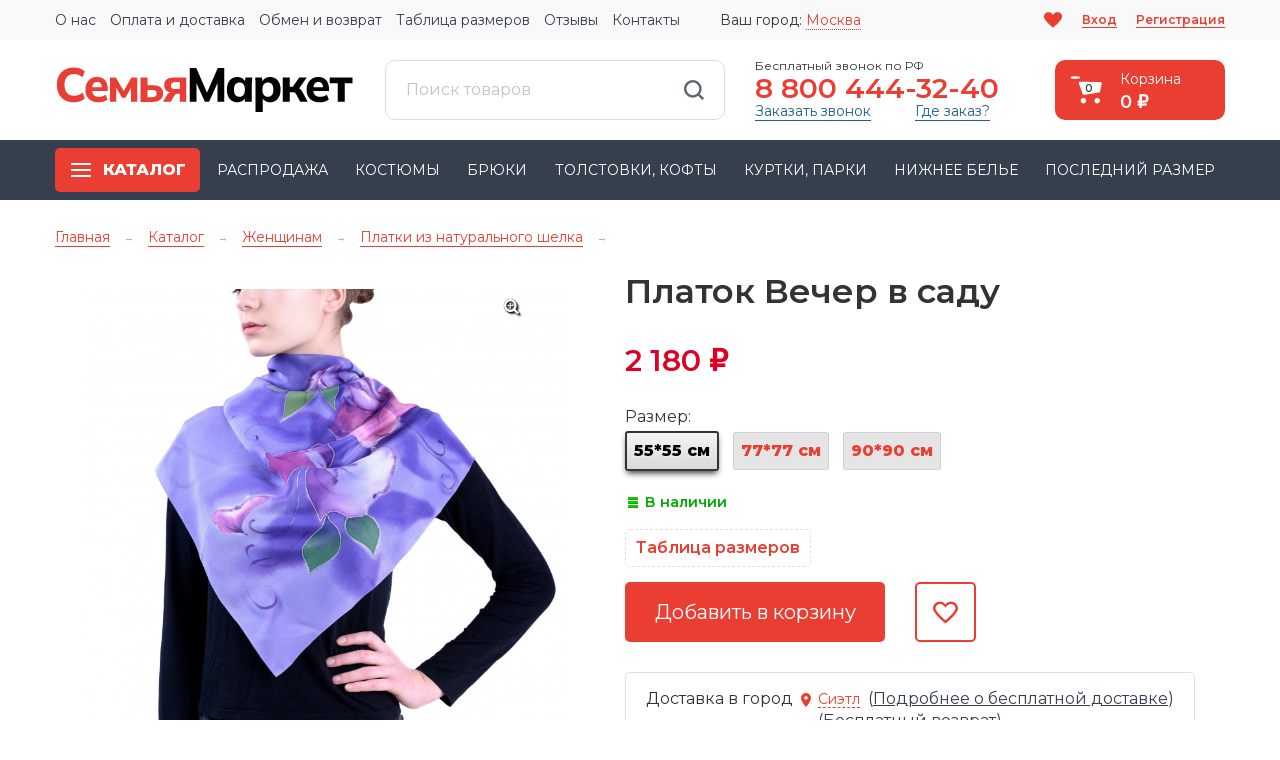

--- FILE ---
content_type: text/html; charset=utf-8
request_url: https://7ya-market.ru/zhenskiy-trikotazh/platki-iz-naturalnogo-shelka/platok-vecher-v-sadu/
body_size: 50291
content:
 
<!DOCTYPE html>
<html>
<head>
	<meta http-equiv="Content-Type" content="text/html; charset=utf-8"/>
	<title>Платок Вечер в саду - купить по цене 2 180 руб. в интернет-магазине Семья-Маркет в Москве</title>
	<meta name="Description" content="Платок Вечер в саду за 2 180 руб. в интернет-магазине «Семья-Маркет» в Москве. ✓ Доставка по РФ. ✓ Скидки и распродажи. ✓ Подарок-сюрприз в каждом заказе!" />
	<meta name="viewport" content="width=device-width, initial-scale=1" />

	<link rel='preconnect' href='https://fonts.gstatic.com' crossorigin>
	<link href="https://fonts.googleapis.com/css?family=Montserrat:400,600,800&subset=cyrillic" rel="preload" as="style">
	<link href="https://fonts.googleapis.com/css?family=Montserrat:400,600,800&subset=cyrillic" rel="stylesheet">

				
	
	<link rel="icon" type="image/x-icon" href="/favicon.ico" />

	<!-- css -->
	
	
	
	
	<link href="/wa-content/font/ruble/arial/fontface.css" rel="preload" as="style">	
	
	

	<link href="/wa-data/public/site/themes/7ya/clear.css?v1.0.355123" rel="stylesheet" type="text/css"/>
	<link href="/wa-data/public/site/themes/7ya/slick.css?v1.0.355123" rel="stylesheet" type="text/css"/>
	<link href="/wa-data/public/site/themes/7ya/slick-theme.css?v1.0.355123" rel="stylesheet" type="text/css"/>
	<link href="/wa-data/public/site/themes/7ya/default.css?v1.0.355124" rel="stylesheet" type="text/css"/>
	<link href="/wa-data/public/site/themes/7ya/adap.css?v1.0.355124" rel="stylesheet" type="text/css"/>
	<link href="/wa-data/public/site/themes/7ya/jquery.bxslider.css" rel="stylesheet" type="text/css"/>
	<link href="/wa-data/public/site/themes/7ya/swiper-bundle.min.css" rel="stylesheet" type="text/css"/>
	<link href="/wa-data/public/site/themes/7ya/prettyPhoto.css" rel="stylesheet" type="text/css"/>
	<link href="/wa-content/font/ruble/arial/fontface.css" rel="stylesheet" type="text/css">
	 
		<!-- wa css preload start -->
	<link href="/wa-apps/shop/plugins/protilegallery/css/protilegallery-1.0.css?8881.0" rel="preload" as="style">
<link href="/wa-apps/shop/plugins/listfeatures/css/frontend_features.css?2.4.1" rel="preload" as="style">
<link href="/wa-apps/shop/plugins/autobadge/css/frontend.min.css?99991.7.7" rel="preload" as="style">
<link href="/wa-apps/shop/plugins/wsearch/css/frontend.css?v=461" rel="preload" as="style">

	<!-- wa css preload end -->
	<!-- wa css start -->
	<link href="/wa-apps/shop/plugins/protilegallery/css/protilegallery-1.0.css?8881.0" rel="stylesheet">
<link href="/wa-apps/shop/plugins/listfeatures/css/frontend_features.css?2.4.1" rel="stylesheet">
<link href="/wa-apps/shop/plugins/autobadge/css/frontend.min.css?99991.7.7" rel="stylesheet">
<link href="/wa-apps/shop/plugins/wsearch/css/frontend.css?v=461" rel="stylesheet">

	<!-- wa css end -->


	<link href="/wa-data/public/site/themes/7ya/clear.shop.css?v1.0.355123" rel="stylesheet" type="text/css">
	<link href="/wa-data/public/site/themes/7ya/user.css?v1.0.355160" rel="stylesheet" type="text/css"/>

	<!-- js -->
	<script type="text/javascript" src="/wa-content/js/jquery/jquery-1.11.1.min.js"></script>
	<script defer type="text/javascript" src="/wa-data/public/site/themes/7ya/jquery.bxslider.min.js"></script>
	<script defer type="text/javascript" src="/wa-data/public/site/themes/7ya/swiper-bundle.min.js"></script>
	<script defer type="text/javascript" src="/wa-data/public/site/themes/7ya/slick.min.js"></script>
	<script defer type="text/javascript" src="/wa-data/public/site/themes/7ya/jq.js"></script>
	<script src="//code.jivo.ru/widget/mvwgwAsN3u" async></script>
	<script defer type="text/javascript" src="/wa-data/public/site/themes/7ya/clear.js?v1.0.355123"></script>
	<script defer type="text/javascript" src="/wa-data/public/site/themes/7ya/user.js?v1.0.355155"></script>

	 
	<!-- wa js start -->
    <script defer src="/wa-apps/shop/plugins/protilegallery/js/protilegallery-1.0.js?t=3"></script>
<script defer src="/wa-apps/shop/plugins/listfeatures/js/frontend_features.js?2.4.1"></script>
<script defer src="/wa-apps/shop/plugins/flexdiscount/js/flexdiscountFrontend.min.js?6664.45.0"></script>
<script defer src="/wa-apps/shop/plugins/autobadge/js/jquerycountdowntimer/jquery.countdownTimer.min.js?99991.7.7"></script>
<script defer src="/wa-apps/shop/plugins/autobadge/js/frontend.min.js?99991.7.7"></script>
<script defer src="/wa-content/js/jquery-plugins/jquery.cookie.js"></script>
<script defer src="/wa-apps/shop/plugins/wsearch/js/frontend.js?v=461"></script>
<script src="/wa-apps/shop/plugins/phonemask/js/jquery.maskedinput.min.js?10.1.3"></script>

    <!-- wa js end -->

	 

<!-- js -->
<script type="text/javascript" src="/wa-apps/shop/js/lazy.load.js?v8.21.0.49"></script>
<script type="text/javascript" src="/wa-data/public/shop/themes/7ya/clear.shop.js?v1.0.3551"></script>

<script type="text/javascript" src="/wa-content/js/jquery-plugins/jquery.retina.min.js?v3.8.4"></script>
<script type="text/javascript">$(window).load(function(){ $('.promo img,.product-list img,.product-page img,.cart img').retina()});</script>



<!-- plugin hook: 'frontend_head' -->

<style>.protilegallery_wrapper .protilegallery_images{height: 405px;line-height: 405px;}</style><link href='/wa-apps/shop/plugins/cityselect/css/suggestions.20.min.css?v=2.0.4' rel='stylesheet'><script src='/wa-apps/shop/plugins/cityselect/js/jquery.suggestions.20.min.js?v2.0.4'></script><link href='/wa-data/public/shop/plugins/cityselect/css/frontend_655d89a48c1d6.css' rel='stylesheet'><script src='/wa-data/public/shop/plugins/cityselect/js/frontend_655d89a48c225.js'></script><script>function init_shop_cityselect(){
shop_cityselect.location={"country":"rus","city":"\u041c\u043e\u0441\u043a\u0432\u0430","region":"77","zip":"101000","constraints_street":"","need_detect":true};
shop_cityselect.route_params={"app":"shop","regions_ssl":"","theme":"7ya","theme_mobile":"7ya-mobilen","checkout_version":"2","locale":"ru_RU","ssl_all":"1","title":"\u0422\u0440\u0438\u043a\u043e\u0442\u0430\u0436 \u0438\u0437 \u0418\u0432\u0430\u043d\u043e\u0432\u043e \u0432 \u0440\u043e\u0437\u043d\u0438\u0446\u0443 \u0432 \u0421\u0435\u043c\u044c\u044f-\u041c\u0430\u0440\u043a\u0435\u0442: \u043a\u0443\u043f\u0438\u0442\u044c \u0418\u0432\u0430\u043d\u043e\u0432\u0441\u043a\u0438\u0439 \u0442\u0440\u0438\u043a\u043e\u0442\u0430\u0436 \u043d\u0435\u0434\u043e\u0440\u043e\u0433\u043e \u0432 \u0438\u043d\u0442\u0435\u0440\u043d\u0435\u0442-\u043c\u0430\u0433\u0430\u0437\u0438\u043d\u0435 7\u044f \u041c\u0430\u0440\u043a\u0435\u0442 \u0441 \u0434\u043e\u0441\u0442\u0430\u0432\u043a\u043e\u0439 \u043f\u043e \u0420\u043e\u0441\u0441\u0438\u0438","meta_keywords":"","meta_description":"\u041a\u0430\u0447\u0435\u0441\u0442\u0432\u0435\u043d\u043d\u044b\u0439 \u0438\u0432\u0430\u043d\u043e\u0432\u0441\u043a\u0438\u0439 \u0442\u0440\u0438\u043a\u043e\u0442\u0430\u0436 \u043f\u043e \u043d\u0438\u0437\u043a\u0438\u043c \u0446\u0435\u043d\u0430\u043c \u0432 \u0438\u043d\u0442\u0435\u0440\u043d\u0435\u0442-\u043c\u0430\u0433\u0430\u0437\u0438\u043d\u0435 \u00ab\u0421\u0435\u043c\u044c\u044f \u041c\u0430\u0440\u043a\u0435\u0442\u00bb. \u2713 \u0420\u0430\u0431\u043e\u0442\u0430\u0435\u043c \u0431\u0435\u0437 \u043f\u0440\u0435\u0434\u043e\u043f\u043b\u0430\u0442\u044b. \u2713 \u0414\u043e\u0441\u0442\u0430\u0432\u043a\u0430 \u043f\u043e \u0420\u0424. \u2713 \u0421\u043a\u0438\u0434\u043a\u0438 \u0438 \u0430\u043a\u0446\u0438\u0438! \u260e 8 (800) 444-32-40","og_title":"","og_image":"","og_video":"","og_description":"","og_type":"","og_url":"","url_type":"2","products_per_page":"","type_id":"0","currency":"RUB","stock_id":"1","public_stocks":"0","drop_out_of_stock":"2","payment_id":"0","shipping_id":"0","ssl":"1","checkout_storefront_id":"f335631a00acd7edf5cfafbc93e4889d","igaponov_force_calculate":1,"promos_skip_frontend_products":0,"flexdiscount_skip_frontend_products":0,"regions_ignore_default_pages":[],"category_url":"zhenskiy-trikotazh\/platki-iz-naturalnogo-shelka","product_url":"platok-vecher-v-sadu","module":"frontend","action":"product","flexdiscount_is_frontend_products":0,"flexdiscount_skip_caching":0,"flexdiscount_shop_cart_total_magic":1,"cityselect__url":"zhenskiy-trikotazh\/platki-iz-naturalnogo-shelka\/platok-vecher-v-sadu\/"};
shop_cityselect.countries=[];
shop_cityselect.iso2to3={"RU":"rus"};
shop_cityselect.language='ru';
shop_cityselect.init('85b7ac860546c44e7d711f3bbcba016130de1a4e','/','/wa-apps/shop/plugins/cityselect/js/fancybox/','city-settlement','none',0,1,0);
        } if (typeof shop_cityselect !== 'undefined') { init_shop_cityselect() } else { $(document).ready(function () { init_shop_cityselect() }) }</script><style>i.icon16-flexdiscount.loading{background-image:url(https://7ya-market.ru/wa-data/public/shop/responsiveimages/images/wa-apps/shop/plugins/flexdiscount/img/loading16.webp)}i.flexdiscount-big-loading{background:url(https://7ya-market.ru/wa-data/public/shop/responsiveimages/images/wa-apps/shop/plugins/flexdiscount/img/loading.webp) no-repeat}.fl-is-loading > * { opacity: 0.3; }.fl-is-loading { position:relative }.fl-is-loading:after{ position:absolute; top:0;left:0;content:"";width:100%;height:100%; background:url(https://7ya-market.ru/wa-data/public/shop/responsiveimages/images/wa-apps/shop/plugins/flexdiscount/img/loader2.webp) center center no-repeat}.fl-loader-2:after{ position:absolute; top:0;left:0;content:"";width:100%;height:100%; background:url(/wa-data/public/shop/responsiveimages/images/wa-content/img/loading16.webp) center center no-repeat}i.icon16-flexdiscount{background-repeat:no-repeat;height:16px;width:16px;display:inline-block;text-indent:-9999px;text-decoration:none!important;vertical-align:top;margin:-.1em .25em 0 0}i.flexdiscount-big-loading{display:inline-block;width:32px;height:32px;margin:15px 0}.flexdiscount-coup-del-block,.flexdiscount-loader{display:none}.align-center{text-align:center}.flexdiscount-coup-result,.flexdiscount-form,.flexdiscount-price-block,.flexdiscount-user-affiliate,.flexdiscount-user-discounts{margin:10px 0}.flexdiscount-coup-result{color:green}.flexdiscount-coup-result.flexdiscount-error{color:red}.flexdiscount-max-affiliate,.flexdiscount-max-discount{font-size:1.5em;color:#c03;font-weight:600}.flexdiscount-coupon-delete:before{content:'x';padding:5px;-webkit-border-radius:50%;-moz-border-radius:50%;border-radius:50%;border:2px solid red;width:.5em;height:.5em;display:inline-block;text-align:center;line-height:.5em;margin-right:5px;font-size:1.3em;color:red;font-weight:700;vertical-align:middle}.flexdiscount-price-block{display:inline-block}.flexdiscount-product-discount{display:table}.flexdiscount-my-content>div{padding:10px}.flexdiscount-discounts-affiliate{color:#c03;background:#fff4b4;padding:5px 10px;border-radius:20px}/***********************
 *
 * ru: Блок Доступных скидок и бонусов
 * en: Available discount and bonuses
 *
************************/

/**
* Обертка
* Wrap
*/
.flexdiscount-available-discount { }
/**
* Блок вывода Доступных скидок и бонусов
* Available discount and bonuses
*/
.flexdiscount-alldiscounts { clear: none; background-color: #FFFFFF; border: 1px solid #DDDDDD; -webkit-border-radius: 4px; -moz-border-radius: 4px; border-radius: 4px; margin: 10px 0; }
/**
* Шапка
* Header block
*/
.flexdiscount-alldiscounts-heading { background: #fff4b4; text-transform: uppercase; -webkit-border-top-left-radius: 3px; -moz-border-top-left-radius: 3px; border-top-left-radius: 3px; -webkit-border-top-right-radius: 3px; -moz-border-top-right-radius: 3px; border-top-right-radius: 3px; padding: 10px 15px;}
/**
* Заголовок шапки
* Header text
*/
.flexdiscount-alldiscounts-heading .h3 { font-size: 14px; margin: 0; padding: 0; color: #444;}
/**
* Внутренний отступ основной части
* Padding of the block body
*/
.flexdiscount-alldiscounts-body, .flexdiscount-alldiscounts .flexdiscount-body { padding: 15px; }
/*
* Ширина таблицы
* Width table
*/
.flexdiscount-alldiscounts table { width: 100%; }
/*
* Внешний отступ неупорядоченных списков
* Margin of unordered lists
*/
.flexdiscount-alldiscounts ul { margin: 0; }
/*
* Стили таблицы
* Table styles
*/
.flexdiscount-alldiscounts .flexdiscount-table { border-left: 1px solid #000; border-top: 1px solid #000; width: 100%; margin: 0; }
/*
* Стили заголовков и ячеек таблицы
* Table cells styles
*/
.flexdiscount-alldiscounts .flexdiscount-table td, .flexdiscount-alldiscounts .flexdiscount-table th { color: #000; border: 1px solid #000; padding: 5px; }
.fl-discount-skus { margin-bottom: 10px; }
tr.fl-discount-skus td { padding: 10px 5px; }

/***********************
 *
 * ru: Блок Действующих скидок и бонусов
 * en: Product active discounts and bonuses
 *
************************/

/**
* Обертка
* Wrap
*/
.flexdiscount-product-discount { display: table; }
/**
* Блок вывода Действующих скидок и бонусов
* Product active discounts and bonuses block
*/
.flexdiscount-pd-block { background-color: #FFFFFF; border: 1px solid #DDDDDD; -webkit-border-radius: 4px; -moz-border-radius: 4px; border-radius: 4px; margin: 10px 0; }
/**
* Шапка
* Header block
*/
.flexdiscount-pd-block .flexdiscount-heading, #yourshop .flexdiscount-pd-block .flexdiscount-heading { background: #163bdb; text-transform: uppercase; border-color: #DDDDDD; color: #333333; -webkit-border-top-left-radius: 3px; -moz-border-top-left-radius: 3px; border-top-left-radius: 3px; -webkit-border-top-right-radius: 3px; -moz-border-top-right-radius: 3px; border-top-right-radius: 3px; padding: 10px 15px;}
/**
* Заголовок шапки
* Header text
*/
.flexdiscount-pd-block .flexdiscount-heading .h3 { font-size: 14px; margin: 0; padding: 0; color: #fff;}
/**
* Внутренний отступ основной части
* Padding of the block body
*/
.flexdiscount-pd-block .flexdiscount-body { padding: 15px; }
/*
* Внешний отступ неупорядоченных списков
* Margin of unordered lists
*/
.flexdiscount-pd-block ul { margin: 0; }
/*
* Стили таблицы
* Table styles
*/
.flexdiscount-pd-block .flexdiscount-table { border-left: 1px solid #000; border-top: 1px solid #000; width: 100%; margin: 0; }
/*
* Стили заголовков и ячеек таблицы
* Table cells styles
*/
.flexdiscount-pd-block .flexdiscount-table td, .flexdiscount-pd-block .flexdiscount-table th { color: #000; border: 1px solid #000; padding: 5px; }

/***********************
 *
 * ru: Активные скидок и бонусов
 * en: Active discounts and bonuses block
 *
************************/

/**
* Обертка
* Wrap
*/
.flexdiscount-user-discounts { }
/**
* Блок вывода активных скидок и бонусов
* Active discounts and bonuses block
*/
.flexdiscount-discounts { clear: both; overflow: hidden; background-color: #FFFFFF; border: 1px solid #ddd; margin: 10px 0; }
/**
* Шапка
* Header block
*/
.flexdiscount-discounts-heading { background: #eee; text-transform: uppercase; color: #333333; padding: 10px 15px; }
/**
* Заголовок шапки
* Header text
*/
.flexdiscount-discounts-heading .h3 { font-size: 14px; margin: 0; color: #444; }
/**
* Внутренний отступ основной части
* Padding of the block body
*/
.flexdiscount-discounts-body { padding: 0; }
/*
* Ширина таблицы
* Width table
*/
.flexdiscount-discounts table { width: 100%; }
/*
* Стили неупорядоченных списков
* Styles of unordered lists
*/
.flexdiscount-discounts-body ul { list-style: none; padding: 0; margin: 0; }
.flexdiscount-discounts-body li { padding: 10px 15px; background-color: #fefce3; margin: 5px 0; }
/*
* Стили для размера скидки
* Styles for discount
*/
.flexdiscount-discounts-price { color: #e8385c; display: inline-block; }

/***********************
 *
 * ru: Дополнительная форма ввода купонов
 * en: Additional coupon form
 *
************************/

/*
* Цвет сообщения о успешно введенном купоне
* Message color about successfully entered coupon
*/
.flexdiscount-coup-result { color: green; }
/*
* Цвет сообщения о неверно введенном купоне
* Message color about incorrectly entered coupon
*/
.flexdiscount-coup-result.flexdiscount-error { color: #ff0000; }
/**
* Крестик удаления купона
* Delete coupon cross
*/
.flexdiscount-coupon-delete:before { content: 'x'; padding: 5px; -webkit-border-radius: 50%; -moz-border-radius: 50%; border-radius: 50%; border: 2px solid #ff0000; width: .5em; height: .5em; display: inline-block; text-align: center; line-height: .5em; margin-right: 5px; font-size: 1.3em; color: #ff0000; font-weight: bold; vertical-align: middle; }

/***********************
 *
 * ru: Блок правил запрета
 * en: Deny discounts block
 *
************************/

/**
* Обертка
* Wrap
*/
.flexdiscount-deny-discount { }
/**
* Блок вывода правил запрета
* Deny discounts block
*/
.flexdiscount-denydiscounts { clear: none; background-color: #FFFFFF; border: 1px solid #DDDDDD; -webkit-border-radius: 4px; -moz-border-radius: 4px; border-radius: 4px; margin: 10px 0; }
/**
* Шапка
* Header block
*/
.flexdiscount-denydiscounts-heading { background: #ff0000; text-transform: uppercase; -webkit-border-top-left-radius: 3px; -moz-border-top-left-radius: 3px; border-top-left-radius: 3px; -webkit-border-top-right-radius: 3px; -moz-border-top-right-radius: 3px; border-top-right-radius: 3px; padding: 10px 15px;}
/**
* Заголовок шапки
* Header text
*/
.flexdiscount-denydiscounts-heading .h3 { font-size: 14px; margin: 0; padding: 0; color: #fff;}
/**
* Внутренний отступ основной части
* Padding of the block body
*/
.flexdiscount-denydiscounts-body, .flexdiscount-denydiscounts .flexdiscount-body { padding: 15px; }
/*
* Ширина таблицы
* Width table
*/
.flexdiscount-denydiscounts table { width: 100%; }
/*
* Внешний отступ неупорядоченных списков
* Margin of unordered lists
*/
.flexdiscount-denydiscounts ul { margin: 0; }
/*
* Стили таблицы
* Table styles
*/
.flexdiscount-denydiscounts .flexdiscount-table { border-left: 1px solid #000; border-top: 1px solid #000; width: 100%; margin: 0; }
/*
* Стили заголовков и ячеек таблицы
* Table cells styles
*/
.flexdiscount-denydiscounts .flexdiscount-table td, .flexdiscount-denydiscounts .flexdiscount-table th { color: #000; border: 1px solid #000; padding: 5px; }

/***********************
 *
 * ru: Блок цены со скидкой
 * en: Block of price with discount
 *
************************/

/*
* Обертка
* Wrap
*/
.flexdiscount-price-block { display: inline-block; }

/***********************
 *
 * ru: Скидки в личном кабинете
 * en: Discounts in customer account
 *
************************/

/*
* Обертка
* Wrap
*/
.flexdiscount-my-content > div { padding: 10px; }

/***********************
 *
 * ru: Остальные стили
 * en: Other styles
 *
************************/

/*
* Бонусы
* Bonuses
*/
.flexdiscount-discounts-affiliate { color: #c03; background: #fff4b4; padding: 5px 10px; border-radius: 20px; }
/**
* Максимальное значение скидок и бонусов в блоках Доступных и Действующих скидок
* Maximum value of discount and bonuses in Available discounts block and Product discounts block
*/
.flexdiscount-max-discount, .flexdiscount-max-affiliate { font-size: 1.3em; color: #c03; font-weight: 600; }</style><script>$(function() {$.flexdiscountFrontend = new FlexdiscountPluginFrontend({urls: {couponAddUrl: '/flexdiscount/couponAdd/',updateDiscountUrl: '/flexdiscount/update/',refreshCartUrl: '/flexdiscount/cartUpdate/',deleteUrl: '/flexdiscount/couponDelete/',cartSaveUrl: {shop: '/cart/save/',plugin: '/my/'},cartDeleteUrl: {shop: '/cart/delete/',plugin: '/my/'},cartAddUrl: {shop: '/cart/add/',plugin: '/my/'}},updateInfoblocks: 1,hideDefaultAffiliateBlock: '',ss8forceUpdate: '0',addAffiliateBlock: 0,loaderType: 'loader3',locale: 'ru_RU',settings: {"enable_frontend_cart_hook":1,"coupon_form":"    <div class=\"flexdiscount-form\">\n        \n        <input type=\"text\" class=\"flexdiscount-coupon-code wa-input\" placeholder=\"\u041f\u0440\u043e\u043c\u043e\u043a\u043e\u0434\">\n        <input type=\"submit\" class=\"flexdiscount-submit-button wa-button\" value=\"\u041f\u0440\u0438\u043c\u0435\u043d\u0438\u0442\u044c\">\n        <div class=\"flexdiscount-coup-del-block\">\n            <a href=\"#\" title=\"\u0443\u0434\u0430\u043b\u0438\u0442\u044c \u043a\u0443\u043f\u043e\u043d\" class=\"flexdiscount-coupon-delete\">\u0443\u0434\u0430\u043b\u0438\u0442\u044c \u043a\u0443\u043f\u043e\u043d<\/a>\n        <\/div>\n        <div class=\"flexdiscount-coup-result\"><\/div>\n    <\/div>\n\n"},ss8UpdateAfterPayment: 0,shopVersion: '8.21.0.49'});});</script><link href="/wa-apps/shop/plugins/salesku/css/saleskuFrontend.css" rel="stylesheet" type="text/css"><link href="/wa-apps/shop/plugins/salesku/css/saleskuDefaultFrontend.css" rel="stylesheet" type="text/css"><script type="text/javascript" src="/wa-apps/shop/plugins/salesku/js/saleskuPluginProductsPool.min.js"></script><script type="text/javascript" src="/wa-apps/shop/plugins/salesku/js/saleskuPluginProduct.min.js"></script><script>$.saleskuPluginProductsPool.setSettings({"debug":"0","smart_sku_class_grey":"salesku_plugin-feature-grey","smart_sku_class_hide":"salesku_plugin-feature-hide","related_sku":"1"})</script><script type="text/javascript" src="/dp-plugin/config/?v1.22.5"></script>    <script src="/wa-content/js/jquery-plugins/jquery.cookie.js" defer></script>
<script src="/wa-apps/shop/plugins/ecommerce/assets/frontend.bundle.js?v=2.9.3" defer></script>
<script>
	(function () {
        var init_deferred = window.ecommerce_plugin_init_deferred = window.ecommerce_plugin_init_deferred || jQuery.Deferred();

		var load_deferred = window.ecommerce_plugin_load_deferred = window.ecommerce_plugin_load_deferred || jQuery.Deferred();
		var plugin_instance_init = jQuery.Deferred();

					plugin_instance_init.then(function () {
				init_deferred.resolve();
			});
		
		$(function () {
			load_deferred.then(function() {
				var ecommerce_state = {"cart_items":[],"is_admin_page":false,"currency":"RUB","cart_add_url":"\/cart\/add\/","cart_save_url":"\/cart\/save\/","cart_delete_url":"\/cart\/delete\/","order_cart_save_url":"\/order\/cart\/save\/","ecommerce_prepare_sku_detail_url":"\/ecommerce_prepare_data\/sku_detail\/","ecommerce_prepare_add_to_cart_url":"\/ecommerce_prepare_data\/add_to_cart\/","ecommerce_prepare_remove_from_cart_url":"\/ecommerce_prepare_data\/remove_from_cart\/","ecommerce_prepare_change_cart_url":"\/ecommerce_prepare_data\/change_cart\/","ecommerce_prepare_products_list":"\/ecommerce_prepare_data\/products_list\/","yandex_purchase_log_url":"\/ecommerce_datalog\/yandex_purchase\/","plugin_config":{"is_plugin_enabled":true,"is_yandex_data_sending_enabled":true,"is_yandex_data_log_enabled":false,"yandex_counter_id":"","yandex_new_order_goal_id":"","is_dynamic_mytarget_remarketing_enabled":false,"is_mytarget_enabled":false,"mytarget_counter_id":"","mytarget_feed_id":"","mytarget_format_id":"MYTARGET_PRODUCT_ID"}};

				window.initEcommercePlugin(ecommerce_state);

				plugin_instance_init.resolve();

                var ecommerce_plugin = window.getEcommercePluginInstance();

                if (ecommerce_plugin._mytarget_ecommerce) {
                    if (window.location.pathname == '/') {
                        ecommerce_plugin._mytarget_ecommerce.setPageType('home');
                        ecommerce_plugin._mytarget_ecommerce.includeMytargetDynamicRemarketing();
                    }
                }
			});
		});
	})();
</script><script>window.wa_ordercall_userdata = {"wa_captcha":"<script>\n    (function() {\n\n        \n\n        window.onloadWaRecaptchaCallback = function() {\n            var sitekey = \"6LevNlspAAAAAGgWnQhr4veRYvATly1oQ7phqM0y\";\n            if (!window.grecaptcha) return;\n            $('.g-recaptcha:not(.initialized)').each(function() {\n                var wrapper = $(this).addClass('initialized');\n                var widget_id = grecaptcha.render(wrapper[0], { sitekey: sitekey });\n                wrapper.siblings('.wa-captcha-refresh, .wa-captcha-img').click(function() {\n                    var new_wrapper = $('<div class=\"g-recaptcha\"><\/div>');\n                    wrapper.after(new_wrapper);\n                    wrapper.remove();\n                    new_wrapper = new_wrapper.addClass('initialized');\n                    widget_id = grecaptcha.render(new_wrapper[0], { sitekey: sitekey });\n                    wrapper = new_wrapper;\n                    return false;\n                });\n            });\n            $(window).trigger('wa_recaptcha_loaded');\n            window.captchaInitialized = true;\n        };\n\n        $(function() {\n            if (window.grecaptcha) {\n                window.onloadWaRecaptchaCallback();\n            } else {\n                $.getScript(\"https:\/\/www.google.com\/recaptcha\/api.js?render=explicit&onload=onloadWaRecaptchaCallback\");\n            }\n        });\n    })();\n<\/script>\n<div class=\"wa-captcha wa-recaptcha\">\n    <a class=\"wa-captcha-refresh wa-captcha-img\" style=\"display:none;\"><\/a>\n    <div class=\"g-recaptcha\"><\/div>\n<\/div>\n","wa_user_name":false,"wa_user_phone":"","wa_user_email":""}</script><script src="/wa-data/public/shop/themes/7ya/plugins/reviewsplus/reviewsplus-frontend.js" type="text/javascript"></script><link href="/wa-apps/shop/plugins/reviewsplus/css/shopReviewsplusPluginFrontend.css" rel="stylesheet" type="text/css"><link href="/wa-data/public/shop/themes/7ya/plugins/reviewsplus/user.css" rel="stylesheet" type="text/css"><!-- Gallery+ -->
<link rel="stylesheet" type="text/css" href="/wa-apps/shop/plugins/galleryplus/css/galleryplus.min.css"><script src="/wa-apps/shop/plugins/galleryplus/js/galleryplus/galleryplus.min.js"></script><script>(function($){$(function(){$('.galleryplus').each(function(){$(this).GalleryPlus();});});})(jQuery);</script>
<!-- /Gallery+ -->
<style class="autobadge-inline-css" data-targets="autobadge-pl.ab-14-0">.autobadge-pl{opacity:0;}</style><script>(function($){$(function(){$.autobadgeFrontend.init({update:'/autobadge/update/',forceParentVisible:'',delayLoading:'1',delayLoadingAjax:'',forceParentRelative:'1',showLoader:''});});})(jQuery);</script>

<script>
jQuery(function($) {
	if ($.cookie('shop_region_remember_address'))
	{
		return;
	}

	var selector = '[name$="[address.shipping][city]"], [name$="[address.shipping][region]"], [name$="[address.shipping][country]"]';
	var $change_listener = $(document).on('change', selector, function() {
		$.cookie('shop_region_remember_address', '1', {expires: 200, path: '/'});
		$change_listener.off('change');
	});
});
</script><script src="/wa-apps/shop/plugins/wishlist/js/wishlist.js?v=6662023.04.02"></script>    <link rel="stylesheet" href="/wa-apps/shop/plugins/buy1click/assets/frontend.bundle.css?v=1.29.7" />
    <link rel="stylesheet" href="/wa-apps/shop/plugins/buy1click/css/buy1click.css?v=1.29.7" />
    <link rel="stylesheet" href="/wa-apps/shop/plugins/buy1click/css/style__.css?v=1.29.7" />
    <script>
        window.shop_buy1click_config = {"wa_url":"\/","form_url":"\/buy1click\/form\/","update_form_url":"\/buy1click\/update_state\/","send_form_url":"\/buy1click\/send_form\/","ping_form_url":"\/buy1click\/ping_form\/","close_form_url":"\/buy1click\/close\/","send_channel_address_url":"\/buy1click\/request_channel_code\/","send_channel_code_url":"\/buy1click\/validate_channel_code\/","is_increase_plugin_enabled":false};
    </script>
    <script src="/wa-apps/shop/plugins/buy1click/assets/frontend.bundle.js?v=1.29.7" defer></script>
    <script src="/wa-apps/shop/plugins/buy1click/js/buy1click.js?v=1.29.7" defer></script>

			<script>
				let wsearch_shop_url = "/";
				let wsearch_dropdown_selector = "input[name=\"query\"]";
				let ajax_delay = 300;
			</script>
		<!-- Top.Mail.Ru counter --><script type="text/javascript">var _tmr = window._tmr || (window._tmr = []);(function (d, w, id) {if (d.getElementById(id)) return;var ts = d.createElement("script"); ts.type = "text/javascript"; ts.async = true; ts.id = id;ts.src = "https://top-fwz1.mail.ru/js/code.js";var f = function () { var s = d.getElementsByTagName("script")[0]; s.parentNode.insertBefore(ts, s); };if (w.opera == "[object Opera]") { d.addEventListener("DOMContentLoaded", f, false); } else { f(); }})(document, window, "tmr-code");</script><noscript><div><img src="https://top-fwz1.mail.ru/counter?id=3678465;js=na" style=";left:-9999px;" alt="Top.Mail.Ru" /></div></noscript><!-- /Top.Mail.Ru counter --><script>(function () {let debug = false;function push(data) {_tmr.push(data);if (debug) {console.log('shop/vkpixel - push', data);}}push({"id":3678465,"type":"pageView","start":1768851897686});$(document).ajaxSuccess((event, jqXHR, options, response) => {let url = new URL(options.url, window.location);if (url.pathname === "\/cart\/add\/") {$.ajax({url: "\/vkpixel\/build_add_to_cart_event\/",method: 'post',data: {item_id: response.data.item_id}}).then(resp => {if (resp.status !== 'ok') {console.error(resp.errors);return;}push(resp.data);});}});push({"id":3678465,"type":"reachGoal","value":"2180","goal":"viewProduct","params":{"product_id":"74671"}});})();</script><script src="/wa-data/public/shop/responsiveimages/js/3316fe83f4c75a52f00d80644e130319/scripts.js?v=1768851897"></script>

 

	<meta property="og:type" content="website">
<meta property="og:title" content="Платок Вечер в саду - купить по цене 2 180 руб. в интернет-магазине Семья-Маркет в Москве">
<meta property="og:image" content="https://7ya-market.ru/wa-data/public/shop/responsiveimages/images/wa-data/public/shop/products/71/46/74671/images/171077/171077.750x0.webp">
<meta property="og:url" content="https://7ya-market.ru/zhenskiy-trikotazh/platki-iz-naturalnogo-shelka/platok-vecher-v-sadu/">
<meta property="product:price:amount" content="2180">
<meta property="product:price:currency" content="RUB">
<meta property="og:description" content="Платок Вечер в саду за 2 180 руб. в интернет-магазине «Семья-Маркет» в Москве. ✓ Доставка по РФ. ✓ Скидки и распродажи. ✓ Подарок-сюрприз в каждом заказе!">
<link rel="icon" href="/favicon.ico?v=1595116428" type="image/x-icon" /><link rel="apple-touch-icon" href="/apple-touch-icon.png?v=1590675978" /> 
	

<!-- test -->

<script defer type="application/ld+json">
	{
	  "@context": "https://schema.org",
	  "@type": "Organization",
	  "url": "https://7ya-market.ru",
	  "sameAs": ["https://ok.ru/group/55891149258927/", "https://vk.com/public185870791"],
	  "logo": "https://7ya-market.ru/wa-data/public/site/themes/7ya/images/logo.png",
	  "name": "Семья-Маркет",
	  "brand": "Семья-Маркет",
	  "description": "Интернет-магазин качественной трикотажной одежды «Семья Маркет». Низкие цены. Работаем без предоплаты. Доставка по РФ. Скидки и акции!",
	  "email": "info@7ya-market.ru",
	  "telephone": "8 800 444-32-40",
	  "location": {
		"@type": "Place",
		  "address": {
			"@type": "PostalAddress",
			"streetAddress": "ул. Академика Волгина, 4, 3 этаж, офис 37",
			"addressLocality": "Москва",
			"addressCountry": "RU",
			"addressRegion": "Москва",
			"postalCode": "117485"
		  }
		}
	}
</script>
</head>
<body id="shop">

<div class="top_w c">
	<div class="top_b b c">
		<div class="top_menu stm_lr">
			<a href="/o-nas/">О нас</a>
			<a href="/oplata-i-dostavka/">Оплата и доставка</a>
			<a href="/obmen-i-vozvrat/">Обмен и возврат</a>
			<a href="/tablitsa-razmerov/">Таблица размеров</a>
			<a href="/otzyv/">Отзывы</a>
			<a href="/kontakty/">Контакты</a>
		</div>

		<div class="top_city"><span class="top_city_n">Ваш город:</span> <div class="b-cityselect__wrapper b-cityselect__wrapper--7ya "><a href="#" class="b-cityselect__city i-cityselect__city_change"><i class="fas fa fa-map-marker fa-map-marker-alt"></i> <span class="i-cityselect__city">Москва</span></a><div class="b-cityselect__notifier b-cityselect__notifier--7ya"><div class="b-cityselect__notifier_triangle"></div><div class="b-cityselect__notifier_title">Ваш город <b class="i-cityselect__city">Москва</b>?</div><div class="b-cityselect__notifier_buttons nowrap"><input type="button" class="btn btn-primary uni-btn uni-btn--red b-cityselect__city_yes i-cityselect__city_yes" value="Да"> <input type="button" class="b-cityselect__city_no btn btn-default gray uni-btn i-cityselect__city_no" value="Нет"></div></div><script>if (typeof shop_cityselect !== 'undefined') { shop_cityselect.detect() } else { document.addEventListener("DOMContentLoaded", function() { shop_cityselect.detect() }) }</script></div></div>
				<div class="top_auth auth stm_lr">
							<a class="wishlist-block" href="/my/wishlist/" data-wishlist-count="0">
					<svg class="wishlist-hide" width="0" height="0">
						  <symbol viewBox="0 0 16 14" id="icon-heart" xmlns="http://www.w3.org/2000/svg"><defs><path fill="currentColor" d="M11.52 1.556c1.6 0 2.88 1.244 2.88 2.8 0 1.555-3.12 4.977-6.4 7.622-3.28-2.722-6.4-6.145-6.4-7.622 0-1.556 1.28-2.8 2.88-2.8C6.4 1.556 8 3.889 8 3.889s1.52-2.333 3.52-2.333zm0-1.556C10.08 0 8.8.7 8 1.789A4.358 4.358 0 0 0 4.48 0C2 0 0 1.944 0 4.356 0 7.778 8 14 8 14s8-6.222 8-9.644C16 1.944 14 0 11.52 0z" id="bwa"/></defs><use xlink:href="#bwa"/></symbol>
						  <symbol viewBox="0 0 16 14" id="icon-heart-fill" xmlns="http://www.w3.org/2000/svg"><path fill="currentColor" d="M8 13.103a47.981 47.981 0 0 0 3.507-3.14 27.434 27.434 0 0 0 2.113-2.319c1.09-1.366 1.68-2.512 1.68-3.288C15.3 2.336 13.618.7 11.52.7c-1.18 0-2.265.563-2.956 1.503L8 2.971l-.564-.768A3.657 3.657 0 0 0 4.48.7C2.382.7.7 2.336.7 4.356c0 .776.59 1.922 1.68 3.288.587.735 1.3 1.514 2.113 2.32a47.981 47.981 0 0 0 2.71 2.477c.286.242.553.464.797.662z" fill-rule="evenodd"/></symbol>
					</svg>
					<svg class="wishlist-icon " style="width: 20px; height: 20px;"><use xlink:href="#icon-heart-fill"></use></svg>
				</a>
										<a href="/login/">Вход</a>
				<a href="/signup/">Регистрация</a>
			
							<a href="#" class="order-state mobile">Где заказ?</a>
			
		</div>
			</div>
</div>

<div class="header_b b c wb-header-block">
	<a href="/" class="logo stm_lr">Семья-Маркет</a>
	<div class="search_b c stm_lr"  itemscope="" itemtype="http://schema.org/WebSite">
		<link itemprop="url" href="https://7ya-market.ru/"/>
		<div class="search_icon"></div>
		<form class="search-h c" method="get" action="/search/"  itemprop="potentialAction" itemscope="" itemtype="http://schema.org/SearchAction">
			<meta itemprop="target" content="https://7ya-market.ru/search/?query={query}"/>
		<input itemprop="query-input" type="search" name="query" id="search" placeholder="Поиск товаров">
			<button type="submit">Найти</button>
		</form>
	</div>
	<div class="tel stm_lr">
		<div class="tel_t">Бесплатный звонок по РФ</div>
		<div class="tel_n"><a href="tel:+78004443240">8 800 444-32-40</a></div>
		<div class="tel_cb">
			<a id='call-back-button'>Заказать звонок</a>
							<a href="#" class="order-state pc">Где заказ?</a>
					</div>

	</div>
			<a href="/order/" class="cart_b c stm_lr">
		<div class="cart_bh">Корзина</div>
		<div class="cart_b_kol cart-count">0</div>
		<div class="cart_bc  cart-total">0 <span class="ruble">₽</span></div>
	</a>
		<div class="tel stm_lr wb-phone-block">
			<div class="tel_t">Бесплатный звонок по РФ</div>
			<div class="tel_n"><a href="tel:+78004443240">8 800 444-32-40</a></div>
			<div class="wb-call-back-watsapp">
				<div class="tel_cb"><a id='call-back-button'>Заказать звонок</a></div>
				<div class="watsapp"><a href="https://wa.me/+79203411299">Написать WhatsApp</a></div>
			</div>
		</div>
</div>
<div class="header_menu_w c">
	<div class="header_menu_mob_w">
		<div class="b c">
			<div class="header_menu_mob">Каталог товаров</div>
		</div>
	</div>

		<div class="header_menu_b b c">
						<ul class="stp_lr">
				<li class="button_catalog">
					<div>
						<div>
							<div class="close">
								<img src="/wa-data/public/site/themes/7ya/img/close-menu.svg">
							</div>
							<div class="open active">
								<img src="/wa-data/public/site/themes/7ya/img/open-menu.svg">
							</div>
							<div>Каталог</div>
						</div>
					</div>
				</li>
															<li data-category-id="57">
							<a href="/rasprodazha/">Распродажа</a>
						</li>
																																																						<li data-category-id="115">
								<a href="/zhenskiy-trikotazh/kostyumy/">Костюмы</a>
							</li>
																																																																																																																																																																																																																																																																																																																																																																																							<li data-category-id="127">
								<a href="/zhenskiy-trikotazh/bryuki/">Брюки</a>
							</li>
																																																																																																																																																																																																																																																																																																																						<li data-category-id="124">
								<a href="/zhenskiy-trikotazh/tolstovki-kofty/">Толстовки, кофты</a>
							</li>
																																																																																																																																																																																																																																																																																																																																																																																																																																																															<li data-category-id="126">
								<a href="/zhenskiy-trikotazh/kurtki-parki/">Куртки, парки</a>
							</li>
																																																																																																																																																																																																																																																																																																																																																																																																																																																																																																																																																																																																																																																																																																																																																																																																																																																																																																																																																																																																																																																																																																																																																																																																																																																																																																																																																																																																																																																																																																																																																																																																																																																																																																																																																																																																																																																																																																																								<li data-category-id="129">
								<a href="/zhenskiy-trikotazh/nizhnee-bele/">Нижнее белье</a>
							</li>
																																																																																																																																																																																																																																																																																																																																																																																																																																																																																																																																																																																																																																																																																																																																																																																																																																																																																																																																																																																																																																																																																																																																																																																																																																																																																																																																																																																																																																																																																																																																																																																																																																																																																																																																																																																																																																																																																																																																																																																																																																																																																																																																																																																																																																																																																																																																																																																																																																																																																																																																																																																																																																																																																																																																																																																																																																																																																																																																																																																																																																																																																																																																																																																																																																																																																																																																																																																																																																																																																																																																																																																																																																																																																																																																																																																																																																																																																																																																																																																																																																																																																																																																																																																																																																																																																																																													<li data-category-id="5047">
							<a href="/posledniy-razmer/">Последний размер</a>
						</li>
																																																																																																																																																																																																																																																																																																																																																																																																																																																																																																																																																																																	</ul>
			<div class="catalog_block">
				<div class="left-menu">
					<ul>
						
																												
							
								<li class=" active" data-category-id="57">
									<a href="/rasprodazha/">Распродажа<span class="hm-akc">до -60%</span>
									</a>
								</li>
							
													
							
								<li class="dropdown " data-category-id="111">
									<a href="/zhenskiy-trikotazh/">Женщинам
									</a>
								</li>
							
													
							
								<li class="dropdown " data-category-id="632">
									<a href="/muzhskoj_trikotazh/">Мужчинам
									</a>
								</li>
							
													
							
								<li class="dropdown " data-category-id="144">
									<a href="/detskiy-trikotazh/">Детям
									</a>
								</li>
							
													
							
								<li class="dropdown " data-category-id="66">
									<a href="/tekstil-dlya-doma/">Текстиль для дома
									</a>
								</li>
							
													
							
								<li class="dropdown " data-category-id="11847">
									<a href="/prochie-tovary/">Прочие товары
									</a>
								</li>
							
													
							
								<li class=" " data-category-id="507">
									<a href="/novinki/">Новинки
									</a>
								</li>
							
													
							
								<li class=" " data-category-id="990">
									<a href="/khity-prodazh/">Хиты продаж
									</a>
								</li>
							
													
							
								<li class="dropdown " data-category-id="5047">
									<a href="/posledniy-razmer/">Последний размер<span class="hm-akc">-40%</span>
									</a>
								</li>
							
											</ul>
				</div>
				<div class="rigth-menu">
																																				<div data-child-id="111" >
								<div class="title-block">
									Женщинам
								</div>
																	<ul>
																					<li>
												<a href="/zhenskiy-trikotazh/novinki/" style="width: 100%;">
													Новинки!
												</a>
																							</li>
																					<li>
												<a href="/zhenskiy-trikotazh/kostyumy/" style="width: 100%;">
													Костюмы
												</a>
																									<ul>
																													<li>
																<a href="/zhenskiy-trikotazh/kostyumy/vse-kostyumy/">
																	Все костюмы
																</a>
															</li>
																													<li>
																<a href="/zhenskiy-trikotazh/kostyumy/sportivnye-kostyumy/">
																	Спортивные костюмы
																</a>
															</li>
																													<li>
																<a href="/zhenskiy-trikotazh/kostyumy/kostyumy-s-bryukami/">
																	Костюмы с брюками
																</a>
															</li>
																													<li>
																<a href="/zhenskiy-trikotazh/kostyumy/kostyumy-s-shortami/">
																	Костюмы с шортами
																</a>
															</li>
																													<li>
																<a href="/zhenskiy-trikotazh/kostyumy/kostyumy-s-bridzhami-s-shortami/">
																	Костюмы с бриджами
																</a>
															</li>
																													<li>
																<a href="/zhenskiy-trikotazh/kostyumy/domashnie-kostyumy/">
																	Домашние костюмы
																</a>
															</li>
																													<li>
																<a href="/zhenskiy-trikotazh/kostyumy/kostyumy-s-yubkami/">
																	Костюмы с юбками
																</a>
															</li>
																													<li>
																<a href="/zhenskiy-trikotazh/kostyumy/kostyumy-v-kletku/">
																	Костюмы в клетку
																</a>
															</li>
																													<li>
																<a href="/zhenskiy-trikotazh/kostyumy/ofisnye-kostyumy/">
																	Офисные костюмы
																</a>
															</li>
																												<div>
															<span class="show">
																Еще
																<div>
																<svg xmlns="http://www.w3.org/2000/svg" width="24" height="24" class="zc8"><path fill="currentColor" d="M6.293 9.293a1 1 0 0 1 1.414 0L12 13.586l4.293-4.293a1 1 0 1 1 1.414 1.414l-5 5a1 1 0 0 1-1.414 0l-5-5a1 1 0 0 1 0-1.414"></path></svg>
																</div>
															</span>
															<span class="hide">
																Свернуть
																<div>
																<svg xmlns="http://www.w3.org/2000/svg" width="24" height="24" class="zc8"><path fill="currentColor" d="M6.293 9.293a1 1 0 0 1 1.414 0L12 13.586l4.293-4.293a1 1 0 1 1 1.414 1.414l-5 5a1 1 0 0 1-1.414 0l-5-5a1 1 0 0 1 0-1.414"></path></svg>
																</div>
															</span>

														</div>
													</ul>
																							</li>
																					<li>
												<a href="/zhenskiy-trikotazh/bryuki/" style="width: 100%;">
													Брюки
												</a>
																									<ul>
																													<li>
																<a href="/zhenskiy-trikotazh/bryuki/vse-bryuki/">
																	Все брюки
																</a>
															</li>
																													<li>
																<a href="/zhenskiy-trikotazh/bryuki/iz-futera/">
																	Из футера
																</a>
															</li>
																													<li>
																<a href="/zhenskiy-trikotazh/bryuki/teplye/">
																	Теплые
																</a>
															</li>
																													<li>
																<a href="/zhenskiy-trikotazh/bryuki/bolshie-razmery/">
																	Большие размеры
																</a>
															</li>
																													<li>
																<a href="/zhenskiy-trikotazh/bryuki/serye/">
																	Серые
																</a>
															</li>
																													<li>
																<a href="/zhenskiy-trikotazh/bryuki/chernye/">
																	Черные
																</a>
															</li>
																													<li>
																<a href="/zhenskiy-trikotazh/bryuki/krasnye/">
																	Красные
																</a>
															</li>
																													<li>
																<a href="/zhenskiy-trikotazh/bryuki/kozhanye/">
																	Кожаные
																</a>
															</li>
																													<li>
																<a href="/zhenskiy-trikotazh/bryuki/shirokie/">
																	Широкие
																</a>
															</li>
																													<li>
																<a href="/zhenskiy-trikotazh/bryuki/v-kletku/">
																	В клетку
																</a>
															</li>
																													<li>
																<a href="/zhenskiy-trikotazh/bryuki/leginsy/">
																	Легинсы
																</a>
															</li>
																													<li>
																<a href="/zhenskiy-trikotazh/bryuki/domashnie/">
																	Домашние
																</a>
															</li>
																													<li>
																<a href="/zhenskiy-trikotazh/bryuki/klassicheskie/">
																	Классические
																</a>
															</li>
																													<li>
																<a href="/zhenskiy-trikotazh/bryuki/letnie-bryuki/">
																	Летние брюки
																</a>
															</li>
																												<div>
															<span class="show">
																Еще
																<div>
																<svg xmlns="http://www.w3.org/2000/svg" width="24" height="24" class="zc8"><path fill="currentColor" d="M6.293 9.293a1 1 0 0 1 1.414 0L12 13.586l4.293-4.293a1 1 0 1 1 1.414 1.414l-5 5a1 1 0 0 1-1.414 0l-5-5a1 1 0 0 1 0-1.414"></path></svg>
																</div>
															</span>
															<span class="hide">
																Свернуть
																<div>
																<svg xmlns="http://www.w3.org/2000/svg" width="24" height="24" class="zc8"><path fill="currentColor" d="M6.293 9.293a1 1 0 0 1 1.414 0L12 13.586l4.293-4.293a1 1 0 1 1 1.414 1.414l-5 5a1 1 0 0 1-1.414 0l-5-5a1 1 0 0 1 0-1.414"></path></svg>
																</div>
															</span>

														</div>
													</ul>
																							</li>
																					<li>
												<a href="/zhenskiy-trikotazh/tolstovki-kofty/" style="width: 100%;">
													Толстовки, кофты
												</a>
																									<ul>
																													<li>
																<a href="/zhenskiy-trikotazh/tolstovki-kofty/vse-tolstovki-kofty/">
																	Все толстовки, кофты
																</a>
															</li>
																													<li>
																<a href="/zhenskiy-trikotazh/tolstovki-kofty/teplye/">
																	Теплые
																</a>
															</li>
																													<li>
																<a href="/zhenskiy-trikotazh/tolstovki-kofty/bolshie-razmery/">
																	Большие размеры
																</a>
															</li>
																													<li>
																<a href="/zhenskiy-trikotazh/tolstovki-kofty/serye/">
																	Серые
																</a>
															</li>
																													<li>
																<a href="/zhenskiy-trikotazh/tolstovki-kofty/rozovye/">
																	Розовые
																</a>
															</li>
																													<li>
																<a href="/zhenskiy-trikotazh/tolstovki-kofty/krasnye/">
																	Красные
																</a>
															</li>
																													<li>
																<a href="/zhenskiy-trikotazh/tolstovki-kofty/chernye/">
																	Черные
																</a>
															</li>
																													<li>
																<a href="/zhenskiy-trikotazh/tolstovki-kofty/bez-kapyushona/">
																	Без капюшона
																</a>
															</li>
																													<li>
																<a href="/zhenskiy-trikotazh/tolstovki-kofty/dzhempery/">
																	Джемперы
																</a>
															</li>
																													<li>
																<a href="/zhenskiy-trikotazh/tolstovki-kofty/s-kapyushonom/">
																	С капюшоном
																</a>
															</li>
																													<li>
																<a href="/zhenskiy-trikotazh/tolstovki-kofty/na-molnii/">
																	На молнии
																</a>
															</li>
																												<div>
															<span class="show">
																Еще
																<div>
																<svg xmlns="http://www.w3.org/2000/svg" width="24" height="24" class="zc8"><path fill="currentColor" d="M6.293 9.293a1 1 0 0 1 1.414 0L12 13.586l4.293-4.293a1 1 0 1 1 1.414 1.414l-5 5a1 1 0 0 1-1.414 0l-5-5a1 1 0 0 1 0-1.414"></path></svg>
																</div>
															</span>
															<span class="hide">
																Свернуть
																<div>
																<svg xmlns="http://www.w3.org/2000/svg" width="24" height="24" class="zc8"><path fill="currentColor" d="M6.293 9.293a1 1 0 0 1 1.414 0L12 13.586l4.293-4.293a1 1 0 1 1 1.414 1.414l-5 5a1 1 0 0 1-1.414 0l-5-5a1 1 0 0 1 0-1.414"></path></svg>
																</div>
															</span>

														</div>
													</ul>
																							</li>
																					<li>
												<a href="/zhenskiy-trikotazh/khalaty/" style="width: 100%;">
													Халаты
												</a>
																									<ul>
																													<li>
																<a href="/zhenskiy-trikotazh/khalaty/vse-khalaty/">
																	Все халаты
																</a>
															</li>
																													<li>
																<a href="/zhenskiy-trikotazh/khalaty/bolshie-razmery/">
																	Большие размеры
																</a>
															</li>
																													<li>
																<a href="/zhenskiy-trikotazh/khalaty/teplye/">
																	Теплые
																</a>
															</li>
																													<li>
																<a href="/zhenskiy-trikotazh/khalaty/velyurovye/">
																	Велюровые
																</a>
															</li>
																													<li>
																<a href="/zhenskiy-trikotazh/khalaty/makhrovye/">
																	Махровые
																</a>
															</li>
																													<li>
																<a href="/zhenskiy-trikotazh/khalaty/na-molnii/">
																	На молнии
																</a>
															</li>
																													<li>
																<a href="/zhenskiy-trikotazh/khalaty/na-pugovitsakh/">
																	На пуговицах
																</a>
															</li>
																													<li>
																<a href="/zhenskiy-trikotazh/khalaty/vafelnye/">
																	Вафельные
																</a>
															</li>
																													<li>
																<a href="/zhenskiy-trikotazh/khalaty/bannye/">
																	Банные
																</a>
															</li>
																												<div>
															<span class="show">
																Еще
																<div>
																<svg xmlns="http://www.w3.org/2000/svg" width="24" height="24" class="zc8"><path fill="currentColor" d="M6.293 9.293a1 1 0 0 1 1.414 0L12 13.586l4.293-4.293a1 1 0 1 1 1.414 1.414l-5 5a1 1 0 0 1-1.414 0l-5-5a1 1 0 0 1 0-1.414"></path></svg>
																</div>
															</span>
															<span class="hide">
																Свернуть
																<div>
																<svg xmlns="http://www.w3.org/2000/svg" width="24" height="24" class="zc8"><path fill="currentColor" d="M6.293 9.293a1 1 0 0 1 1.414 0L12 13.586l4.293-4.293a1 1 0 1 1 1.414 1.414l-5 5a1 1 0 0 1-1.414 0l-5-5a1 1 0 0 1 0-1.414"></path></svg>
																</div>
															</span>

														</div>
													</ul>
																							</li>
																					<li>
												<a href="/zhenskiy-trikotazh/kurtki-parki/" style="width: 100%;">
													Куртки, парки
												</a>
																									<ul>
																													<li>
																<a href="/zhenskiy-trikotazh/kurtki-parki/vse-kurtki-parki/">
																	Все куртки, парки
																</a>
															</li>
																													<li>
																<a href="/zhenskiy-trikotazh/kurtki-parki/bolshie-razmery/">
																	Большие размеры
																</a>
															</li>
																												<div>
															<span class="show">
																Еще
																<div>
																<svg xmlns="http://www.w3.org/2000/svg" width="24" height="24" class="zc8"><path fill="currentColor" d="M6.293 9.293a1 1 0 0 1 1.414 0L12 13.586l4.293-4.293a1 1 0 1 1 1.414 1.414l-5 5a1 1 0 0 1-1.414 0l-5-5a1 1 0 0 1 0-1.414"></path></svg>
																</div>
															</span>
															<span class="hide">
																Свернуть
																<div>
																<svg xmlns="http://www.w3.org/2000/svg" width="24" height="24" class="zc8"><path fill="currentColor" d="M6.293 9.293a1 1 0 0 1 1.414 0L12 13.586l4.293-4.293a1 1 0 1 1 1.414 1.414l-5 5a1 1 0 0 1-1.414 0l-5-5a1 1 0 0 1 0-1.414"></path></svg>
																</div>
															</span>

														</div>
													</ul>
																							</li>
																					<li>
												<a href="/zhenskiy-trikotazh/platya/" style="width: 100%;">
													Платья
												</a>
																									<ul>
																													<li>
																<a href="/zhenskiy-trikotazh/platya/vse-platya/">
																	Все платья
																</a>
															</li>
																													<li>
																<a href="/zhenskiy-trikotazh/platya/bolshikh-razmerov/">
																	Большие размеры
																</a>
															</li>
																													<li>
																<a href="/zhenskiy-trikotazh/platya/maksi/">
																	Макси
																</a>
															</li>
																													<li>
																<a href="/zhenskiy-trikotazh/platya/sportivnye/">
																	Спортивные
																</a>
															</li>
																													<li>
																<a href="/zhenskiy-trikotazh/platya/domashnie/">
																	Домашние
																</a>
															</li>
																													<li>
																<a href="/zhenskiy-trikotazh/platya/ofisnye/">
																	Офисные
																</a>
															</li>
																													<li>
																<a href="/zhenskiy-trikotazh/platya/naryadnye/">
																	Нарядные
																</a>
															</li>
																													<li>
																<a href="/zhenskiy-trikotazh/platya/teplye/">
																	Теплые
																</a>
															</li>
																													<li>
																<a href="/zhenskiy-trikotazh/platya/iz-viskozy/">
																	Из вискозы
																</a>
															</li>
																													<li>
																<a href="/zhenskiy-trikotazh/platya/v-polosku/">
																	В полоску
																</a>
															</li>
																													<li>
																<a href="/zhenskiy-trikotazh/platya/v-kletku/">
																	В клетку
																</a>
															</li>
																													<li>
																<a href="/zhenskiy-trikotazh/platya/gorokh/">
																	В горох
																</a>
															</li>
																													<li>
																<a href="/zhenskiy-trikotazh/platya/tsvetochnyy-print/">
																	Цветочный принт
																</a>
															</li>
																													<li>
																<a href="/zhenskiy-trikotazh/platya/rozovye/">
																	Розовые
																</a>
															</li>
																													<li>
																<a href="/zhenskiy-trikotazh/platya/krasnye/">
																	Красные
																</a>
															</li>
																													<li>
																<a href="/zhenskiy-trikotazh/platya/zelenye/">
																	Зеленые
																</a>
															</li>
																													<li>
																<a href="/zhenskiy-trikotazh/platya/sinie/">
																	Синие
																</a>
															</li>
																													<li>
																<a href="/zhenskiy-trikotazh/platya/chernye/">
																	Черные
																</a>
															</li>
																												<div>
															<span class="show">
																Еще
																<div>
																<svg xmlns="http://www.w3.org/2000/svg" width="24" height="24" class="zc8"><path fill="currentColor" d="M6.293 9.293a1 1 0 0 1 1.414 0L12 13.586l4.293-4.293a1 1 0 1 1 1.414 1.414l-5 5a1 1 0 0 1-1.414 0l-5-5a1 1 0 0 1 0-1.414"></path></svg>
																</div>
															</span>
															<span class="hide">
																Свернуть
																<div>
																<svg xmlns="http://www.w3.org/2000/svg" width="24" height="24" class="zc8"><path fill="currentColor" d="M6.293 9.293a1 1 0 0 1 1.414 0L12 13.586l4.293-4.293a1 1 0 1 1 1.414 1.414l-5 5a1 1 0 0 1-1.414 0l-5-5a1 1 0 0 1 0-1.414"></path></svg>
																</div>
															</span>

														</div>
													</ul>
																							</li>
																			</ul>
																	<ul>
																					<li>
												<a href="/zhenskiy-trikotazh/zhakety-kardigany/" style="width: 100%;">
													Жакеты, кардиганы
												</a>
																									<ul>
																													<li>
																<a href="/zhenskiy-trikotazh/zhakety-kardigany/vse-zhakety-kardigany/">
																	Все жакеты, кардиганы
																</a>
															</li>
																													<li>
																<a href="/zhenskiy-trikotazh/zhakety-kardigany/bolshie-razmery/">
																	Большие размеры
																</a>
															</li>
																													<li>
																<a href="/zhenskiy-trikotazh/zhakety-kardigany/teplye/">
																	Теплые
																</a>
															</li>
																												<div>
															<span class="show">
																Еще
																<div>
																<svg xmlns="http://www.w3.org/2000/svg" width="24" height="24" class="zc8"><path fill="currentColor" d="M6.293 9.293a1 1 0 0 1 1.414 0L12 13.586l4.293-4.293a1 1 0 1 1 1.414 1.414l-5 5a1 1 0 0 1-1.414 0l-5-5a1 1 0 0 1 0-1.414"></path></svg>
																</div>
															</span>
															<span class="hide">
																Свернуть
																<div>
																<svg xmlns="http://www.w3.org/2000/svg" width="24" height="24" class="zc8"><path fill="currentColor" d="M6.293 9.293a1 1 0 0 1 1.414 0L12 13.586l4.293-4.293a1 1 0 1 1 1.414 1.414l-5 5a1 1 0 0 1-1.414 0l-5-5a1 1 0 0 1 0-1.414"></path></svg>
																</div>
															</span>

														</div>
													</ul>
																							</li>
																					<li>
												<a href="/zhenskiy-trikotazh/pizhamy/" style="width: 100%;">
													Пижамы
												</a>
																									<ul>
																													<li>
																<a href="/zhenskiy-trikotazh/pizhamy/vsem-pizhamy/">
																	Все пижамы
																</a>
															</li>
																													<li>
																<a href="/zhenskiy-trikotazh/pizhamy/iz-khlopka/">
																	Из хлопка
																</a>
															</li>
																													<li>
																<a href="/zhenskiy-trikotazh/pizhamy/teplye/">
																	Теплые
																</a>
															</li>
																													<li>
																<a href="/zhenskiy-trikotazh/pizhamy/bolshie-razmery/">
																	Большие размеры
																</a>
															</li>
																													<li>
																<a href="/zhenskiy-trikotazh/pizhamy/krasnye/">
																	Красные
																</a>
															</li>
																													<li>
																<a href="/zhenskiy-trikotazh/pizhamy/shelkovye/">
																	Шелковые
																</a>
															</li>
																													<li>
																<a href="/zhenskiy-trikotazh/pizhamy/s-shortami/">
																	С шортами
																</a>
															</li>
																												<div>
															<span class="show">
																Еще
																<div>
																<svg xmlns="http://www.w3.org/2000/svg" width="24" height="24" class="zc8"><path fill="currentColor" d="M6.293 9.293a1 1 0 0 1 1.414 0L12 13.586l4.293-4.293a1 1 0 1 1 1.414 1.414l-5 5a1 1 0 0 1-1.414 0l-5-5a1 1 0 0 1 0-1.414"></path></svg>
																</div>
															</span>
															<span class="hide">
																Свернуть
																<div>
																<svg xmlns="http://www.w3.org/2000/svg" width="24" height="24" class="zc8"><path fill="currentColor" d="M6.293 9.293a1 1 0 0 1 1.414 0L12 13.586l4.293-4.293a1 1 0 1 1 1.414 1.414l-5 5a1 1 0 0 1-1.414 0l-5-5a1 1 0 0 1 0-1.414"></path></svg>
																</div>
															</span>

														</div>
													</ul>
																							</li>
																					<li>
												<a href="/zhenskiy-trikotazh/bluzki-vodolazki/" style="width: 100%;">
													Блузки, водолазки
												</a>
																									<ul>
																													<li>
																<a href="/zhenskiy-trikotazh/bluzki-vodolazki/vse-bluzki-vodolazki/">
																	Все блузки, водолазки
																</a>
															</li>
																													<li>
																<a href="/zhenskiy-trikotazh/bluzki-vodolazki/teplye-vodolazki/">
																	Теплые водолазки
																</a>
															</li>
																													<li>
																<a href="/zhenskiy-trikotazh/bluzki-vodolazki/bolshie-razmery/">
																	Большие размеры
																</a>
															</li>
																													<li>
																<a href="/zhenskiy-trikotazh/bluzki-vodolazki/naryadnye-bluzki/">
																	Нарядные блузки
																</a>
															</li>
																													<li>
																<a href="/zhenskiy-trikotazh/bluzki-vodolazki/belye/">
																	Белые
																</a>
															</li>
																												<div>
															<span class="show">
																Еще
																<div>
																<svg xmlns="http://www.w3.org/2000/svg" width="24" height="24" class="zc8"><path fill="currentColor" d="M6.293 9.293a1 1 0 0 1 1.414 0L12 13.586l4.293-4.293a1 1 0 1 1 1.414 1.414l-5 5a1 1 0 0 1-1.414 0l-5-5a1 1 0 0 1 0-1.414"></path></svg>
																</div>
															</span>
															<span class="hide">
																Свернуть
																<div>
																<svg xmlns="http://www.w3.org/2000/svg" width="24" height="24" class="zc8"><path fill="currentColor" d="M6.293 9.293a1 1 0 0 1 1.414 0L12 13.586l4.293-4.293a1 1 0 1 1 1.414 1.414l-5 5a1 1 0 0 1-1.414 0l-5-5a1 1 0 0 1 0-1.414"></path></svg>
																</div>
															</span>

														</div>
													</ul>
																							</li>
																					<li>
												<a href="/zhenskiy-trikotazh/tuniki/" style="width: 100%;">
													Туники
												</a>
																									<ul>
																													<li>
																<a href="/zhenskiy-trikotazh/tuniki/vse-tuniki/">
																	Все туники
																</a>
															</li>
																													<li>
																<a href="/zhenskiy-trikotazh/tuniki/teplye/">
																	Теплые
																</a>
															</li>
																													<li>
																<a href="/zhenskiy-trikotazh/tuniki/bolshie-razmery/">
																	Большие размеры
																</a>
															</li>
																													<li>
																<a href="/zhenskiy-trikotazh/tuniki/iz-khlopka/">
																	Из хлопка
																</a>
															</li>
																													<li>
																<a href="/zhenskiy-trikotazh/tuniki/domashnie/">
																	Домашние
																</a>
															</li>
																													<li>
																<a href="/zhenskiy-trikotazh/tuniki/rubashki/">
																	Рубашки
																</a>
															</li>
																													<li>
																<a href="/zhenskiy-trikotazh/tuniki/plyazhnye/">
																	Пляжные
																</a>
															</li>
																													<li>
																<a href="/zhenskiy-trikotazh/tuniki/letnie/">
																	Летние
																</a>
															</li>
																													<li>
																<a href="/zhenskiy-trikotazh/tuniki/dlinnye/">
																	Длинные
																</a>
															</li>
																													<li>
																<a href="/zhenskiy-trikotazh/tuniki/chernye/">
																	Черные
																</a>
															</li>
																												<div>
															<span class="show">
																Еще
																<div>
																<svg xmlns="http://www.w3.org/2000/svg" width="24" height="24" class="zc8"><path fill="currentColor" d="M6.293 9.293a1 1 0 0 1 1.414 0L12 13.586l4.293-4.293a1 1 0 1 1 1.414 1.414l-5 5a1 1 0 0 1-1.414 0l-5-5a1 1 0 0 1 0-1.414"></path></svg>
																</div>
															</span>
															<span class="hide">
																Свернуть
																<div>
																<svg xmlns="http://www.w3.org/2000/svg" width="24" height="24" class="zc8"><path fill="currentColor" d="M6.293 9.293a1 1 0 0 1 1.414 0L12 13.586l4.293-4.293a1 1 0 1 1 1.414 1.414l-5 5a1 1 0 0 1-1.414 0l-5-5a1 1 0 0 1 0-1.414"></path></svg>
																</div>
															</span>

														</div>
													</ul>
																							</li>
																					<li>
												<a href="/zhenskiy-trikotazh/futbolki/" style="width: 100%;">
													Футболки
												</a>
																									<ul>
																													<li>
																<a href="/zhenskiy-trikotazh/futbolki/vse-futbolki/">
																	Все футболки
																</a>
															</li>
																													<li>
																<a href="/zhenskiy-trikotazh/futbolki/bolshie-razmery/">
																	Большие размеры
																</a>
															</li>
																													<li>
																<a href="/zhenskiy-trikotazh/futbolki/belye/">
																	Белые
																</a>
															</li>
																													<li>
																<a href="/zhenskiy-trikotazh/futbolki/topy/">
																	Топы
																</a>
															</li>
																													<li>
																<a href="/zhenskiy-trikotazh/futbolki/mayki/">
																	Майки
																</a>
															</li>
																													<li>
																<a href="/zhenskiy-trikotazh/futbolki/polo/">
																	Поло
																</a>
															</li>
																													<li>
																<a href="/zhenskiy-trikotazh/futbolki/rozovye/">
																	Розовые
																</a>
															</li>
																													<li>
																<a href="/zhenskiy-trikotazh/futbolki/chernye/">
																	Черные
																</a>
															</li>
																												<div>
															<span class="show">
																Еще
																<div>
																<svg xmlns="http://www.w3.org/2000/svg" width="24" height="24" class="zc8"><path fill="currentColor" d="M6.293 9.293a1 1 0 0 1 1.414 0L12 13.586l4.293-4.293a1 1 0 1 1 1.414 1.414l-5 5a1 1 0 0 1-1.414 0l-5-5a1 1 0 0 1 0-1.414"></path></svg>
																</div>
															</span>
															<span class="hide">
																Свернуть
																<div>
																<svg xmlns="http://www.w3.org/2000/svg" width="24" height="24" class="zc8"><path fill="currentColor" d="M6.293 9.293a1 1 0 0 1 1.414 0L12 13.586l4.293-4.293a1 1 0 1 1 1.414 1.414l-5 5a1 1 0 0 1-1.414 0l-5-5a1 1 0 0 1 0-1.414"></path></svg>
																</div>
															</span>

														</div>
													</ul>
																							</li>
																					<li>
												<a href="/zhenskiy-trikotazh/bridzhi-shorty/" style="width: 100%;">
													Бриджи, шорты
												</a>
																									<ul>
																													<li>
																<a href="/zhenskiy-trikotazh/bridzhi-shorty/vse-bridzhi-shorty/">
																	Все бриджи, шорты
																</a>
															</li>
																													<li>
																<a href="/zhenskiy-trikotazh/bridzhi-shorty/bolshie-razmery/">
																	Большие размеры
																</a>
															</li>
																												<div>
															<span class="show">
																Еще
																<div>
																<svg xmlns="http://www.w3.org/2000/svg" width="24" height="24" class="zc8"><path fill="currentColor" d="M6.293 9.293a1 1 0 0 1 1.414 0L12 13.586l4.293-4.293a1 1 0 1 1 1.414 1.414l-5 5a1 1 0 0 1-1.414 0l-5-5a1 1 0 0 1 0-1.414"></path></svg>
																</div>
															</span>
															<span class="hide">
																Свернуть
																<div>
																<svg xmlns="http://www.w3.org/2000/svg" width="24" height="24" class="zc8"><path fill="currentColor" d="M6.293 9.293a1 1 0 0 1 1.414 0L12 13.586l4.293-4.293a1 1 0 1 1 1.414 1.414l-5 5a1 1 0 0 1-1.414 0l-5-5a1 1 0 0 1 0-1.414"></path></svg>
																</div>
															</span>

														</div>
													</ul>
																							</li>
																					<li>
												<a href="/zhenskiy-trikotazh/sarafany/" style="width: 100%;">
													Сарафаны
												</a>
																									<ul>
																													<li>
																<a href="/zhenskiy-trikotazh/sarafany/vse-sarafany/">
																	Все сарафаны
																</a>
															</li>
																													<li>
																<a href="/zhenskiy-trikotazh/sarafany/bolshie-razmery/">
																	Большие размеры
																</a>
															</li>
																													<li>
																<a href="/zhenskiy-trikotazh/sarafany/khlopkovye/">
																	Хлопковые
																</a>
															</li>
																													<li>
																<a href="/zhenskiy-trikotazh/sarafany/korotkie/">
																	Короткие
																</a>
															</li>
																													<li>
																<a href="/zhenskiy-trikotazh/sarafany/dlinnye/">
																	Длинные
																</a>
															</li>
																												<div>
															<span class="show">
																Еще
																<div>
																<svg xmlns="http://www.w3.org/2000/svg" width="24" height="24" class="zc8"><path fill="currentColor" d="M6.293 9.293a1 1 0 0 1 1.414 0L12 13.586l4.293-4.293a1 1 0 1 1 1.414 1.414l-5 5a1 1 0 0 1-1.414 0l-5-5a1 1 0 0 1 0-1.414"></path></svg>
																</div>
															</span>
															<span class="hide">
																Свернуть
																<div>
																<svg xmlns="http://www.w3.org/2000/svg" width="24" height="24" class="zc8"><path fill="currentColor" d="M6.293 9.293a1 1 0 0 1 1.414 0L12 13.586l4.293-4.293a1 1 0 1 1 1.414 1.414l-5 5a1 1 0 0 1-1.414 0l-5-5a1 1 0 0 1 0-1.414"></path></svg>
																</div>
															</span>

														</div>
													</ul>
																							</li>
																			</ul>
																	<ul>
																					<li>
												<a href="/zhenskiy-trikotazh/yubki/" style="width: 100%;">
													Юбки
												</a>
																									<ul>
																													<li>
																<a href="/zhenskiy-trikotazh/yubki/vse-yubki/">
																	Все юбки
																</a>
															</li>
																													<li>
																<a href="/zhenskiy-trikotazh/yubki/teplye/">
																	Теплые
																</a>
															</li>
																													<li>
																<a href="/zhenskiy-trikotazh/yubki/bolshie-razmery/">
																	Большие размеры
																</a>
															</li>
																													<li>
																<a href="/zhenskiy-trikotazh/yubki/chernye/">
																	Черные
																</a>
															</li>
																												<div>
															<span class="show">
																Еще
																<div>
																<svg xmlns="http://www.w3.org/2000/svg" width="24" height="24" class="zc8"><path fill="currentColor" d="M6.293 9.293a1 1 0 0 1 1.414 0L12 13.586l4.293-4.293a1 1 0 1 1 1.414 1.414l-5 5a1 1 0 0 1-1.414 0l-5-5a1 1 0 0 1 0-1.414"></path></svg>
																</div>
															</span>
															<span class="hide">
																Свернуть
																<div>
																<svg xmlns="http://www.w3.org/2000/svg" width="24" height="24" class="zc8"><path fill="currentColor" d="M6.293 9.293a1 1 0 0 1 1.414 0L12 13.586l4.293-4.293a1 1 0 1 1 1.414 1.414l-5 5a1 1 0 0 1-1.414 0l-5-5a1 1 0 0 1 0-1.414"></path></svg>
																</div>
															</span>

														</div>
													</ul>
																							</li>
																					<li>
												<a href="/zhenskiy-trikotazh/rubashki/" style="width: 100%;">
													Рубашки
												</a>
																									<ul>
																													<li>
																<a href="/zhenskiy-trikotazh/rubashki/vse-rubashki/">
																	Все рубашки
																</a>
															</li>
																													<li>
																<a href="/zhenskiy-trikotazh/rubashki/bolshie-razmery/">
																	Большие размеры
																</a>
															</li>
																												<div>
															<span class="show">
																Еще
																<div>
																<svg xmlns="http://www.w3.org/2000/svg" width="24" height="24" class="zc8"><path fill="currentColor" d="M6.293 9.293a1 1 0 0 1 1.414 0L12 13.586l4.293-4.293a1 1 0 1 1 1.414 1.414l-5 5a1 1 0 0 1-1.414 0l-5-5a1 1 0 0 1 0-1.414"></path></svg>
																</div>
															</span>
															<span class="hide">
																Свернуть
																<div>
																<svg xmlns="http://www.w3.org/2000/svg" width="24" height="24" class="zc8"><path fill="currentColor" d="M6.293 9.293a1 1 0 0 1 1.414 0L12 13.586l4.293-4.293a1 1 0 1 1 1.414 1.414l-5 5a1 1 0 0 1-1.414 0l-5-5a1 1 0 0 1 0-1.414"></path></svg>
																</div>
															</span>

														</div>
													</ul>
																							</li>
																					<li>
												<a href="/zhenskiy-trikotazh/sorochki/" style="width: 100%;">
													Сорочки
												</a>
																									<ul>
																													<li>
																<a href="/zhenskiy-trikotazh/sorochki/vse-sorochki/">
																	Все сорочки
																</a>
															</li>
																													<li>
																<a href="/zhenskiy-trikotazh/sorochki/bolshie-razmery/">
																	Большие размеры
																</a>
															</li>
																													<li>
																<a href="/zhenskiy-trikotazh/sorochki/iz-khlopka/">
																	Из хлопка
																</a>
															</li>
																													<li>
																<a href="/zhenskiy-trikotazh/sorochki/iz-viskozy/">
																	Из вискозы
																</a>
															</li>
																													<li>
																<a href="/zhenskiy-trikotazh/sorochki/s-dlinnym-rukavom/">
																	С длинным рукавом
																</a>
															</li>
																													<li>
																<a href="/zhenskiy-trikotazh/sorochki/dlinnye/">
																	Длинные
																</a>
															</li>
																													<li>
																<a href="/zhenskiy-trikotazh/sorochki/s-kruzhevom/">
																	С кружевом
																</a>
															</li>
																													<li>
																<a href="/zhenskiy-trikotazh/sorochki/golubye/">
																	Голубые
																</a>
															</li>
																													<li>
																<a href="/zhenskiy-trikotazh/sorochki/krasnye/">
																	Красные
																</a>
															</li>
																												<div>
															<span class="show">
																Еще
																<div>
																<svg xmlns="http://www.w3.org/2000/svg" width="24" height="24" class="zc8"><path fill="currentColor" d="M6.293 9.293a1 1 0 0 1 1.414 0L12 13.586l4.293-4.293a1 1 0 1 1 1.414 1.414l-5 5a1 1 0 0 1-1.414 0l-5-5a1 1 0 0 1 0-1.414"></path></svg>
																</div>
															</span>
															<span class="hide">
																Свернуть
																<div>
																<svg xmlns="http://www.w3.org/2000/svg" width="24" height="24" class="zc8"><path fill="currentColor" d="M6.293 9.293a1 1 0 0 1 1.414 0L12 13.586l4.293-4.293a1 1 0 1 1 1.414 1.414l-5 5a1 1 0 0 1-1.414 0l-5-5a1 1 0 0 1 0-1.414"></path></svg>
																</div>
															</span>

														</div>
													</ul>
																							</li>
																					<li>
												<a href="/zhenskiy-trikotazh/kombinezony/" style="width: 100%;">
													Комбинезоны
												</a>
																							</li>
																					<li>
												<a href="/zhenskiy-trikotazh/penyuary/" style="width: 100%;">
													Пеньюары, комплекты
												</a>
																									<ul>
																													<li>
																<a href="/zhenskiy-trikotazh/penyuary/vse-penyuary-komplekty/">
																	Все пеньюары, комплекты
																</a>
															</li>
																													<li>
																<a href="/zhenskiy-trikotazh/penyuary/bolshie-razmery/">
																	Большие размеры
																</a>
															</li>
																												<div>
															<span class="show">
																Еще
																<div>
																<svg xmlns="http://www.w3.org/2000/svg" width="24" height="24" class="zc8"><path fill="currentColor" d="M6.293 9.293a1 1 0 0 1 1.414 0L12 13.586l4.293-4.293a1 1 0 1 1 1.414 1.414l-5 5a1 1 0 0 1-1.414 0l-5-5a1 1 0 0 1 0-1.414"></path></svg>
																</div>
															</span>
															<span class="hide">
																Свернуть
																<div>
																<svg xmlns="http://www.w3.org/2000/svg" width="24" height="24" class="zc8"><path fill="currentColor" d="M6.293 9.293a1 1 0 0 1 1.414 0L12 13.586l4.293-4.293a1 1 0 1 1 1.414 1.414l-5 5a1 1 0 0 1-1.414 0l-5-5a1 1 0 0 1 0-1.414"></path></svg>
																</div>
															</span>

														</div>
													</ul>
																							</li>
																					<li>
												<a href="/zhenskiy-trikotazh/dlya-beremennykh/" style="width: 100%;">
													Для беременных
												</a>
																									<ul>
																													<li>
																<a href="/zhenskiy-trikotazh/dlya-beremennykh/vse-dlya-beremennykh/">
																	Все для беременных
																</a>
															</li>
																													<li>
																<a href="/zhenskiy-trikotazh/dlya-beremennykh/sorochki/">
																	Сорочки
																</a>
															</li>
																												<div>
															<span class="show">
																Еще
																<div>
																<svg xmlns="http://www.w3.org/2000/svg" width="24" height="24" class="zc8"><path fill="currentColor" d="M6.293 9.293a1 1 0 0 1 1.414 0L12 13.586l4.293-4.293a1 1 0 1 1 1.414 1.414l-5 5a1 1 0 0 1-1.414 0l-5-5a1 1 0 0 1 0-1.414"></path></svg>
																</div>
															</span>
															<span class="hide">
																Свернуть
																<div>
																<svg xmlns="http://www.w3.org/2000/svg" width="24" height="24" class="zc8"><path fill="currentColor" d="M6.293 9.293a1 1 0 0 1 1.414 0L12 13.586l4.293-4.293a1 1 0 1 1 1.414 1.414l-5 5a1 1 0 0 1-1.414 0l-5-5a1 1 0 0 1 0-1.414"></path></svg>
																</div>
															</span>

														</div>
													</ul>
																							</li>
																					<li>
												<a href="/zhenskiy-trikotazh/nizhnee-bele/" style="width: 100%;">
													Нижнее белье
												</a>
																									<ul>
																													<li>
																<a href="/zhenskiy-trikotazh/nizhnee-bele/vse-nizhnee-bele/">
																	Все нижнее белье
																</a>
															</li>
																													<li>
																<a href="/zhenskiy-trikotazh/nizhnee-bele/byustgaltery/">
																	Бюстгальтеры
																</a>
															</li>
																													<li>
																<a href="/zhenskiy-trikotazh/nizhnee-bele/utyagivayushchie-trusy/">
																	Утягивающие трусы
																</a>
															</li>
																												<div>
															<span class="show">
																Еще
																<div>
																<svg xmlns="http://www.w3.org/2000/svg" width="24" height="24" class="zc8"><path fill="currentColor" d="M6.293 9.293a1 1 0 0 1 1.414 0L12 13.586l4.293-4.293a1 1 0 1 1 1.414 1.414l-5 5a1 1 0 0 1-1.414 0l-5-5a1 1 0 0 1 0-1.414"></path></svg>
																</div>
															</span>
															<span class="hide">
																Свернуть
																<div>
																<svg xmlns="http://www.w3.org/2000/svg" width="24" height="24" class="zc8"><path fill="currentColor" d="M6.293 9.293a1 1 0 0 1 1.414 0L12 13.586l4.293-4.293a1 1 0 1 1 1.414 1.414l-5 5a1 1 0 0 1-1.414 0l-5-5a1 1 0 0 1 0-1.414"></path></svg>
																</div>
															</span>

														</div>
													</ul>
																							</li>
																					<li>
												<a href="/zhenskiy-trikotazh/zhenskie-noski/" style="width: 100%;">
													Женские носки
												</a>
																									<ul>
																													<li>
																<a href="/zhenskiy-trikotazh/zhenskie-noski/vse-zhenskie-noski/">
																	Все женские носки
																</a>
															</li>
																													<li>
																<a href="/zhenskiy-trikotazh/zhenskie-noski/razmer-23-25/">
																	Размер 23-25
																</a>
															</li>
																													<li>
																<a href="/zhenskiy-trikotazh/zhenskie-noski/razmer-36-41/">
																	Размер 36-41
																</a>
															</li>
																													<li>
																<a href="/zhenskiy-trikotazh/zhenskie-noski/golfy/">
																	Гольфы
																</a>
															</li>
																												<div>
															<span class="show">
																Еще
																<div>
																<svg xmlns="http://www.w3.org/2000/svg" width="24" height="24" class="zc8"><path fill="currentColor" d="M6.293 9.293a1 1 0 0 1 1.414 0L12 13.586l4.293-4.293a1 1 0 1 1 1.414 1.414l-5 5a1 1 0 0 1-1.414 0l-5-5a1 1 0 0 1 0-1.414"></path></svg>
																</div>
															</span>
															<span class="hide">
																Свернуть
																<div>
																<svg xmlns="http://www.w3.org/2000/svg" width="24" height="24" class="zc8"><path fill="currentColor" d="M6.293 9.293a1 1 0 0 1 1.414 0L12 13.586l4.293-4.293a1 1 0 1 1 1.414 1.414l-5 5a1 1 0 0 1-1.414 0l-5-5a1 1 0 0 1 0-1.414"></path></svg>
																</div>
															</span>

														</div>
													</ul>
																							</li>
																					<li>
												<a href="/zhenskiy-trikotazh/obuv/" style="width: 100%;">
													Обувь
												</a>
																							</li>
																					<li>
												<a href="/zhenskiy-trikotazh/aksessuary/" style="width: 100%;">
													Аксессуары
												</a>
																									<ul>
																													<li>
																<a href="/zhenskiy-trikotazh/aksessuary/vse-aksessuary/">
																	Все аксессуары
																</a>
															</li>
																													<li>
																<a href="/zhenskiy-trikotazh/aksessuary/raznoe/">
																	Разное
																</a>
															</li>
																												<div>
															<span class="show">
																Еще
																<div>
																<svg xmlns="http://www.w3.org/2000/svg" width="24" height="24" class="zc8"><path fill="currentColor" d="M6.293 9.293a1 1 0 0 1 1.414 0L12 13.586l4.293-4.293a1 1 0 1 1 1.414 1.414l-5 5a1 1 0 0 1-1.414 0l-5-5a1 1 0 0 1 0-1.414"></path></svg>
																</div>
															</span>
															<span class="hide">
																Свернуть
																<div>
																<svg xmlns="http://www.w3.org/2000/svg" width="24" height="24" class="zc8"><path fill="currentColor" d="M6.293 9.293a1 1 0 0 1 1.414 0L12 13.586l4.293-4.293a1 1 0 1 1 1.414 1.414l-5 5a1 1 0 0 1-1.414 0l-5-5a1 1 0 0 1 0-1.414"></path></svg>
																</div>
															</span>

														</div>
													</ul>
																							</li>
																					<li>
												<a href="/zhenskiy-trikotazh/platki-iz-naturalnogo-shelka/" style="width: 100%;">
													Платки из натурального шелка
												</a>
																							</li>
																			</ul>
															</div>
																															<div data-child-id="632" >
								<div class="title-block">
									Мужчинам
								</div>
																	<ul>
																					<li>
												<a href="/muzhskoj_trikotazh/novinki/" style="width: 100%;">
													Новинки!
												</a>
																							</li>
																					<li>
												<a href="/muzhskoj_trikotazh/kostyumy/" style="width: 100%;">
													Костюмы
												</a>
																									<ul>
																													<li>
																<a href="/muzhskoj_trikotazh/kostyumy/vse-kostyumy/">
																	Все костюмы
																</a>
															</li>
																													<li>
																<a href="/muzhskoj_trikotazh/kostyumy/sportivnye-kostyumy/">
																	Спортивные костюмы
																</a>
															</li>
																													<li>
																<a href="/muzhskoj_trikotazh/kostyumy/teplye-kostyumy/">
																	Теплые костюмы
																</a>
															</li>
																													<li>
																<a href="/muzhskoj_trikotazh/kostyumy/domashnie-kostyumy/">
																	Домашние костюмы
																</a>
															</li>
																													<li>
																<a href="/muzhskoj_trikotazh/kostyumy/kostyumy_s_bryukami/">
																	Костюмы с брюками
																</a>
															</li>
																													<li>
																<a href="/muzhskoj_trikotazh/kostyumy/kostyumy_s_shortami/">
																	Костюмы с шортами
																</a>
															</li>
																													<li>
																<a href="/muzhskoj_trikotazh/kostyumy/bolshie-razmery/">
																	Большие размеры
																</a>
															</li>
																													<li>
																<a href="/muzhskoj_trikotazh/kostyumy/sinie/">
																	Синие
																</a>
															</li>
																													<li>
																<a href="/muzhskoj_trikotazh/kostyumy/krasnye/">
																	Красные
																</a>
															</li>
																													<li>
																<a href="/muzhskoj_trikotazh/kostyumy/serye/">
																	Серые
																</a>
															</li>
																												<div>
															<span class="show">
																Еще
																<div>
																<svg xmlns="http://www.w3.org/2000/svg" width="24" height="24" class="zc8"><path fill="currentColor" d="M6.293 9.293a1 1 0 0 1 1.414 0L12 13.586l4.293-4.293a1 1 0 1 1 1.414 1.414l-5 5a1 1 0 0 1-1.414 0l-5-5a1 1 0 0 1 0-1.414"></path></svg>
																</div>
															</span>
															<span class="hide">
																Свернуть
																<div>
																<svg xmlns="http://www.w3.org/2000/svg" width="24" height="24" class="zc8"><path fill="currentColor" d="M6.293 9.293a1 1 0 0 1 1.414 0L12 13.586l4.293-4.293a1 1 0 1 1 1.414 1.414l-5 5a1 1 0 0 1-1.414 0l-5-5a1 1 0 0 1 0-1.414"></path></svg>
																</div>
															</span>

														</div>
													</ul>
																							</li>
																					<li>
												<a href="/muzhskoj_trikotazh/tolstovki/" style="width: 100%;">
													Толстовки
												</a>
																									<ul>
																													<li>
																<a href="/muzhskoj_trikotazh/tolstovki/serye/">
																	Серые
																</a>
															</li>
																													<li>
																<a href="/muzhskoj_trikotazh/tolstovki/chernye/">
																	Черные
																</a>
															</li>
																													<li>
																<a href="/muzhskoj_trikotazh/tolstovki/bolshie-razmery/">
																	Большие размеры
																</a>
															</li>
																												<div>
															<span class="show">
																Еще
																<div>
																<svg xmlns="http://www.w3.org/2000/svg" width="24" height="24" class="zc8"><path fill="currentColor" d="M6.293 9.293a1 1 0 0 1 1.414 0L12 13.586l4.293-4.293a1 1 0 1 1 1.414 1.414l-5 5a1 1 0 0 1-1.414 0l-5-5a1 1 0 0 1 0-1.414"></path></svg>
																</div>
															</span>
															<span class="hide">
																Свернуть
																<div>
																<svg xmlns="http://www.w3.org/2000/svg" width="24" height="24" class="zc8"><path fill="currentColor" d="M6.293 9.293a1 1 0 0 1 1.414 0L12 13.586l4.293-4.293a1 1 0 1 1 1.414 1.414l-5 5a1 1 0 0 1-1.414 0l-5-5a1 1 0 0 1 0-1.414"></path></svg>
																</div>
															</span>

														</div>
													</ul>
																							</li>
																					<li>
												<a href="/muzhskoj_trikotazh/bryuki/" style="width: 100%;">
													Брюки
												</a>
																									<ul>
																													<li>
																<a href="/muzhskoj_trikotazh/bryuki/sportivnye/">
																	Спортивные
																</a>
															</li>
																													<li>
																<a href="/muzhskoj_trikotazh/bryuki/domashnie/">
																	Домашние
																</a>
															</li>
																													<li>
																<a href="/muzhskoj_trikotazh/bryuki/dzhoggery/">
																	Джоггеры
																</a>
															</li>
																													<li>
																<a href="/muzhskoj_trikotazh/bryuki/militari/">
																	Милитари
																</a>
															</li>
																													<li>
																<a href="/muzhskoj_trikotazh/bryuki/v-kletku/">
																	В клетку
																</a>
															</li>
																													<li>
																<a href="/muzhskoj_trikotazh/bryuki/serye/">
																	Серые
																</a>
															</li>
																													<li>
																<a href="/muzhskoj_trikotazh/bryuki/chernye/">
																	Черные
																</a>
															</li>
																													<li>
																<a href="/muzhskoj_trikotazh/bryuki/bolshie-razmery/">
																	Большие размеры
																</a>
															</li>
																												<div>
															<span class="show">
																Еще
																<div>
																<svg xmlns="http://www.w3.org/2000/svg" width="24" height="24" class="zc8"><path fill="currentColor" d="M6.293 9.293a1 1 0 0 1 1.414 0L12 13.586l4.293-4.293a1 1 0 1 1 1.414 1.414l-5 5a1 1 0 0 1-1.414 0l-5-5a1 1 0 0 1 0-1.414"></path></svg>
																</div>
															</span>
															<span class="hide">
																Свернуть
																<div>
																<svg xmlns="http://www.w3.org/2000/svg" width="24" height="24" class="zc8"><path fill="currentColor" d="M6.293 9.293a1 1 0 0 1 1.414 0L12 13.586l4.293-4.293a1 1 0 1 1 1.414 1.414l-5 5a1 1 0 0 1-1.414 0l-5-5a1 1 0 0 1 0-1.414"></path></svg>
																</div>
															</span>

														</div>
													</ul>
																							</li>
																			</ul>
																	<ul>
																					<li>
												<a href="/muzhskoj_trikotazh/dzhempera/" style="width: 100%;">
													Джемпера
												</a>
																									<ul>
																													<li>
																<a href="/muzhskoj_trikotazh/dzhempera/bolshie-razmery/">
																	Большие размеры
																</a>
															</li>
																												<div>
															<span class="show">
																Еще
																<div>
																<svg xmlns="http://www.w3.org/2000/svg" width="24" height="24" class="zc8"><path fill="currentColor" d="M6.293 9.293a1 1 0 0 1 1.414 0L12 13.586l4.293-4.293a1 1 0 1 1 1.414 1.414l-5 5a1 1 0 0 1-1.414 0l-5-5a1 1 0 0 1 0-1.414"></path></svg>
																</div>
															</span>
															<span class="hide">
																Свернуть
																<div>
																<svg xmlns="http://www.w3.org/2000/svg" width="24" height="24" class="zc8"><path fill="currentColor" d="M6.293 9.293a1 1 0 0 1 1.414 0L12 13.586l4.293-4.293a1 1 0 1 1 1.414 1.414l-5 5a1 1 0 0 1-1.414 0l-5-5a1 1 0 0 1 0-1.414"></path></svg>
																</div>
															</span>

														</div>
													</ul>
																							</li>
																					<li>
												<a href="/muzhskoj_trikotazh/futbolki/" style="width: 100%;">
													Футболки
												</a>
																									<ul>
																													<li>
																<a href="/muzhskoj_trikotazh/futbolki/polo/">
																	Поло
																</a>
															</li>
																													<li>
																<a href="/muzhskoj_trikotazh/futbolki/chernye/">
																	Черные
																</a>
															</li>
																													<li>
																<a href="/muzhskoj_trikotazh/futbolki/iz-khlopka/">
																	Из хлопка
																</a>
															</li>
																													<li>
																<a href="/muzhskoj_trikotazh/futbolki/bolshie-razmery/">
																	Большие размеры
																</a>
															</li>
																												<div>
															<span class="show">
																Еще
																<div>
																<svg xmlns="http://www.w3.org/2000/svg" width="24" height="24" class="zc8"><path fill="currentColor" d="M6.293 9.293a1 1 0 0 1 1.414 0L12 13.586l4.293-4.293a1 1 0 1 1 1.414 1.414l-5 5a1 1 0 0 1-1.414 0l-5-5a1 1 0 0 1 0-1.414"></path></svg>
																</div>
															</span>
															<span class="hide">
																Свернуть
																<div>
																<svg xmlns="http://www.w3.org/2000/svg" width="24" height="24" class="zc8"><path fill="currentColor" d="M6.293 9.293a1 1 0 0 1 1.414 0L12 13.586l4.293-4.293a1 1 0 1 1 1.414 1.414l-5 5a1 1 0 0 1-1.414 0l-5-5a1 1 0 0 1 0-1.414"></path></svg>
																</div>
															</span>

														</div>
													</ul>
																							</li>
																					<li>
												<a href="/muzhskoj_trikotazh/shorty_bridzhi/" style="width: 100%;">
													Шорты, бриджи
												</a>
																									<ul>
																													<li>
																<a href="/muzhskoj_trikotazh/shorty_bridzhi/bolshie-razmery/">
																	Большие размеры
																</a>
															</li>
																												<div>
															<span class="show">
																Еще
																<div>
																<svg xmlns="http://www.w3.org/2000/svg" width="24" height="24" class="zc8"><path fill="currentColor" d="M6.293 9.293a1 1 0 0 1 1.414 0L12 13.586l4.293-4.293a1 1 0 1 1 1.414 1.414l-5 5a1 1 0 0 1-1.414 0l-5-5a1 1 0 0 1 0-1.414"></path></svg>
																</div>
															</span>
															<span class="hide">
																Свернуть
																<div>
																<svg xmlns="http://www.w3.org/2000/svg" width="24" height="24" class="zc8"><path fill="currentColor" d="M6.293 9.293a1 1 0 0 1 1.414 0L12 13.586l4.293-4.293a1 1 0 1 1 1.414 1.414l-5 5a1 1 0 0 1-1.414 0l-5-5a1 1 0 0 1 0-1.414"></path></svg>
																</div>
															</span>

														</div>
													</ul>
																							</li>
																					<li>
												<a href="/muzhskoj_trikotazh/rubashki/" style="width: 100%;">
													Рубашки
												</a>
																									<ul>
																													<li>
																<a href="/muzhskoj_trikotazh/rubashki/bolshie-razmery/">
																	Большие размеры
																</a>
															</li>
																												<div>
															<span class="show">
																Еще
																<div>
																<svg xmlns="http://www.w3.org/2000/svg" width="24" height="24" class="zc8"><path fill="currentColor" d="M6.293 9.293a1 1 0 0 1 1.414 0L12 13.586l4.293-4.293a1 1 0 1 1 1.414 1.414l-5 5a1 1 0 0 1-1.414 0l-5-5a1 1 0 0 1 0-1.414"></path></svg>
																</div>
															</span>
															<span class="hide">
																Свернуть
																<div>
																<svg xmlns="http://www.w3.org/2000/svg" width="24" height="24" class="zc8"><path fill="currentColor" d="M6.293 9.293a1 1 0 0 1 1.414 0L12 13.586l4.293-4.293a1 1 0 1 1 1.414 1.414l-5 5a1 1 0 0 1-1.414 0l-5-5a1 1 0 0 1 0-1.414"></path></svg>
																</div>
															</span>

														</div>
													</ul>
																							</li>
																					<li>
												<a href="/muzhskoj_trikotazh/pizhamy/" style="width: 100%;">
													Пижамы
												</a>
																									<ul>
																													<li>
																<a href="/muzhskoj_trikotazh/pizhamy/iz-khlopka/">
																	Из хлопка
																</a>
															</li>
																													<li>
																<a href="/muzhskoj_trikotazh/pizhamy/bolshie-razmery/">
																	Большие размеры
																</a>
															</li>
																												<div>
															<span class="show">
																Еще
																<div>
																<svg xmlns="http://www.w3.org/2000/svg" width="24" height="24" class="zc8"><path fill="currentColor" d="M6.293 9.293a1 1 0 0 1 1.414 0L12 13.586l4.293-4.293a1 1 0 1 1 1.414 1.414l-5 5a1 1 0 0 1-1.414 0l-5-5a1 1 0 0 1 0-1.414"></path></svg>
																</div>
															</span>
															<span class="hide">
																Свернуть
																<div>
																<svg xmlns="http://www.w3.org/2000/svg" width="24" height="24" class="zc8"><path fill="currentColor" d="M6.293 9.293a1 1 0 0 1 1.414 0L12 13.586l4.293-4.293a1 1 0 1 1 1.414 1.414l-5 5a1 1 0 0 1-1.414 0l-5-5a1 1 0 0 1 0-1.414"></path></svg>
																</div>
															</span>

														</div>
													</ul>
																							</li>
																					<li>
												<a href="/muzhskoj_trikotazh/halaty/" style="width: 100%;">
													Халаты
												</a>
																									<ul>
																													<li>
																<a href="/muzhskoj_trikotazh/halaty/makhrovye/">
																	Махровые
																</a>
															</li>
																													<li>
																<a href="/muzhskoj_trikotazh/halaty/bolshie-razmery/">
																	Большие размеры
																</a>
															</li>
																												<div>
															<span class="show">
																Еще
																<div>
																<svg xmlns="http://www.w3.org/2000/svg" width="24" height="24" class="zc8"><path fill="currentColor" d="M6.293 9.293a1 1 0 0 1 1.414 0L12 13.586l4.293-4.293a1 1 0 1 1 1.414 1.414l-5 5a1 1 0 0 1-1.414 0l-5-5a1 1 0 0 1 0-1.414"></path></svg>
																</div>
															</span>
															<span class="hide">
																Свернуть
																<div>
																<svg xmlns="http://www.w3.org/2000/svg" width="24" height="24" class="zc8"><path fill="currentColor" d="M6.293 9.293a1 1 0 0 1 1.414 0L12 13.586l4.293-4.293a1 1 0 1 1 1.414 1.414l-5 5a1 1 0 0 1-1.414 0l-5-5a1 1 0 0 1 0-1.414"></path></svg>
																</div>
															</span>

														</div>
													</ul>
																							</li>
																					<li>
												<a href="/muzhskoj_trikotazh/natelnoe_bele/" style="width: 100%;">
													Нательное белье
												</a>
																									<ul>
																													<li>
																<a href="/muzhskoj_trikotazh/natelnoe_bele/termobele/">
																	Термобелье
																</a>
															</li>
																												<div>
															<span class="show">
																Еще
																<div>
																<svg xmlns="http://www.w3.org/2000/svg" width="24" height="24" class="zc8"><path fill="currentColor" d="M6.293 9.293a1 1 0 0 1 1.414 0L12 13.586l4.293-4.293a1 1 0 1 1 1.414 1.414l-5 5a1 1 0 0 1-1.414 0l-5-5a1 1 0 0 1 0-1.414"></path></svg>
																</div>
															</span>
															<span class="hide">
																Свернуть
																<div>
																<svg xmlns="http://www.w3.org/2000/svg" width="24" height="24" class="zc8"><path fill="currentColor" d="M6.293 9.293a1 1 0 0 1 1.414 0L12 13.586l4.293-4.293a1 1 0 1 1 1.414 1.414l-5 5a1 1 0 0 1-1.414 0l-5-5a1 1 0 0 1 0-1.414"></path></svg>
																</div>
															</span>

														</div>
													</ul>
																							</li>
																			</ul>
																	<ul>
																					<li>
												<a href="/muzhskoj_trikotazh/trusy/" style="width: 100%;">
													Трусы
												</a>
																									<ul>
																													<li>
																<a href="/muzhskoj_trikotazh/trusy/bolshie-razmery/">
																	Большие размеры
																</a>
															</li>
																												<div>
															<span class="show">
																Еще
																<div>
																<svg xmlns="http://www.w3.org/2000/svg" width="24" height="24" class="zc8"><path fill="currentColor" d="M6.293 9.293a1 1 0 0 1 1.414 0L12 13.586l4.293-4.293a1 1 0 1 1 1.414 1.414l-5 5a1 1 0 0 1-1.414 0l-5-5a1 1 0 0 1 0-1.414"></path></svg>
																</div>
															</span>
															<span class="hide">
																Свернуть
																<div>
																<svg xmlns="http://www.w3.org/2000/svg" width="24" height="24" class="zc8"><path fill="currentColor" d="M6.293 9.293a1 1 0 0 1 1.414 0L12 13.586l4.293-4.293a1 1 0 1 1 1.414 1.414l-5 5a1 1 0 0 1-1.414 0l-5-5a1 1 0 0 1 0-1.414"></path></svg>
																</div>
															</span>

														</div>
													</ul>
																							</li>
																					<li>
												<a href="/muzhskoj_trikotazh/muzhskie-noski/" style="width: 100%;">
													Мужские носки
												</a>
																									<ul>
																													<li>
																<a href="/muzhskoj_trikotazh/muzhskie-noski/razmer-25/">
																	Размер 25
																</a>
															</li>
																													<li>
																<a href="/muzhskoj_trikotazh/muzhskie-noski/razmer-27/">
																	Размер 27
																</a>
															</li>
																													<li>
																<a href="/muzhskoj_trikotazh/muzhskie-noski/razmer-29/">
																	Размер 29
																</a>
															</li>
																													<li>
																<a href="/muzhskoj_trikotazh/muzhskie-noski/razmer-40-47/">
																	Размер 40-47
																</a>
															</li>
																													<li>
																<a href="/muzhskoj_trikotazh/muzhskie-noski/khlopkovye/">
																	Хлопковые
																</a>
															</li>
																													<li>
																<a href="/muzhskoj_trikotazh/muzhskie-noski/khlopchatobumazhnye/">
																	Хлопчатобумажные
																</a>
															</li>
																												<div>
															<span class="show">
																Еще
																<div>
																<svg xmlns="http://www.w3.org/2000/svg" width="24" height="24" class="zc8"><path fill="currentColor" d="M6.293 9.293a1 1 0 0 1 1.414 0L12 13.586l4.293-4.293a1 1 0 1 1 1.414 1.414l-5 5a1 1 0 0 1-1.414 0l-5-5a1 1 0 0 1 0-1.414"></path></svg>
																</div>
															</span>
															<span class="hide">
																Свернуть
																<div>
																<svg xmlns="http://www.w3.org/2000/svg" width="24" height="24" class="zc8"><path fill="currentColor" d="M6.293 9.293a1 1 0 0 1 1.414 0L12 13.586l4.293-4.293a1 1 0 1 1 1.414 1.414l-5 5a1 1 0 0 1-1.414 0l-5-5a1 1 0 0 1 0-1.414"></path></svg>
																</div>
															</span>

														</div>
													</ul>
																							</li>
																					<li>
												<a href="/muzhskoj_trikotazh/aksessuary/" style="width: 100%;">
													Аксессуары
												</a>
																									<ul>
																													<li>
																<a href="/muzhskoj_trikotazh/aksessuary/balaklavy/">
																	Балаклавы
																</a>
															</li>
																												<div>
															<span class="show">
																Еще
																<div>
																<svg xmlns="http://www.w3.org/2000/svg" width="24" height="24" class="zc8"><path fill="currentColor" d="M6.293 9.293a1 1 0 0 1 1.414 0L12 13.586l4.293-4.293a1 1 0 1 1 1.414 1.414l-5 5a1 1 0 0 1-1.414 0l-5-5a1 1 0 0 1 0-1.414"></path></svg>
																</div>
															</span>
															<span class="hide">
																Свернуть
																<div>
																<svg xmlns="http://www.w3.org/2000/svg" width="24" height="24" class="zc8"><path fill="currentColor" d="M6.293 9.293a1 1 0 0 1 1.414 0L12 13.586l4.293-4.293a1 1 0 1 1 1.414 1.414l-5 5a1 1 0 0 1-1.414 0l-5-5a1 1 0 0 1 0-1.414"></path></svg>
																</div>
															</span>

														</div>
													</ul>
																							</li>
																					<li>
												<a href="/muzhskoj_trikotazh/obuv/" style="width: 100%;">
													Обувь
												</a>
																							</li>
																			</ul>
															</div>
																															<div data-child-id="144" >
								<div class="title-block">
									Детям
								</div>
																	<ul>
																					<li>
												<a href="/detskiy-trikotazh/dlya-devochek/" style="width: 100%;">
													Девочкам
												</a>
																									<ul>
																													<li>
																<a href="/detskiy-trikotazh/dlya-devochek/kostyumy/">
																	Костюмы для девочек
																</a>
															</li>
																													<li>
																<a href="/detskiy-trikotazh/dlya-devochek/platya/">
																	Платья детские
																</a>
															</li>
																													<li>
																<a href="/detskiy-trikotazh/dlya-devochek/sarafany/">
																	Сарафаны детские
																</a>
															</li>
																													<li>
																<a href="/detskiy-trikotazh/dlya-devochek/pizhamy/">
																	Пижамы для девочек
																</a>
															</li>
																													<li>
																<a href="/detskiy-trikotazh/dlya-devochek/tolstovki/">
																	Толстовки
																</a>
															</li>
																													<li>
																<a href="/detskiy-trikotazh/dlya-devochek/dzhempery/">
																	Джемперы
																</a>
															</li>
																													<li>
																<a href="/detskiy-trikotazh/dlya-devochek/kombinezon/">
																	Комбинезоны
																</a>
															</li>
																													<li>
																<a href="/detskiy-trikotazh/dlya-devochek/bluzki/">
																	Блузки
																</a>
															</li>
																													<li>
																<a href="/detskiy-trikotazh/dlya-devochek/tuniki/">
																	Туники
																</a>
															</li>
																													<li>
																<a href="/detskiy-trikotazh/dlya-devochek/vodolazki/">
																	Водолазки
																</a>
															</li>
																													<li>
																<a href="/detskiy-trikotazh/dlya-devochek/sorochki/">
																	Сорочки
																</a>
															</li>
																													<li>
																<a href="/detskiy-trikotazh/dlya-devochek/khalaty/">
																	Халаты
																</a>
															</li>
																													<li>
																<a href="/detskiy-trikotazh/dlya-devochek/futbolki-mayki/">
																	Футболки, майки
																</a>
															</li>
																													<li>
																<a href="/detskiy-trikotazh/dlya-devochek/bryuki/">
																	Брюки, леггинсы
																</a>
															</li>
																													<li>
																<a href="/detskiy-trikotazh/dlya-devochek/shorty-losiny/">
																	Шорты, велосипедки
																</a>
															</li>
																													<li>
																<a href="/detskiy-trikotazh/dlya-devochek/yubki/">
																	Юбки
																</a>
															</li>
																													<li>
																<a href="/detskiy-trikotazh/dlya-devochek/shapki/">
																	Шапки
																</a>
															</li>
																													<li>
																<a href="/detskiy-trikotazh/dlya-devochek/nizhnee-belyo/">
																	Нижнее бельё
																</a>
															</li>
																													<li>
																<a href="/detskiy-trikotazh/dlya-devochek/noski1/">
																	Носки
																</a>
															</li>
																													<li>
																<a href="/detskiy-trikotazh/dlya-devochek/kolgotki/">
																	Колготки
																</a>
															</li>
																												<div>
															<span class="show">
																Еще
																<div>
																<svg xmlns="http://www.w3.org/2000/svg" width="24" height="24" class="zc8"><path fill="currentColor" d="M6.293 9.293a1 1 0 0 1 1.414 0L12 13.586l4.293-4.293a1 1 0 1 1 1.414 1.414l-5 5a1 1 0 0 1-1.414 0l-5-5a1 1 0 0 1 0-1.414"></path></svg>
																</div>
															</span>
															<span class="hide">
																Свернуть
																<div>
																<svg xmlns="http://www.w3.org/2000/svg" width="24" height="24" class="zc8"><path fill="currentColor" d="M6.293 9.293a1 1 0 0 1 1.414 0L12 13.586l4.293-4.293a1 1 0 1 1 1.414 1.414l-5 5a1 1 0 0 1-1.414 0l-5-5a1 1 0 0 1 0-1.414"></path></svg>
																</div>
															</span>

														</div>
													</ul>
																							</li>
																					<li>
												<a href="/detskiy-trikotazh/dlya-malchikov/" style="width: 100%;">
													Мальчикам
												</a>
																									<ul>
																													<li>
																<a href="/detskiy-trikotazh/dlya-malchikov/kostyumy/">
																	Костюмы
																</a>
															</li>
																													<li>
																<a href="/detskiy-trikotazh/dlya-malchikov/dzhempery/">
																	Джемперы
																</a>
															</li>
																													<li>
																<a href="/detskiy-trikotazh/dlya-malchikov/rubashki/">
																	Рубашки
																</a>
															</li>
																													<li>
																<a href="/detskiy-trikotazh/dlya-malchikov/pizhamy/">
																	Пижамы
																</a>
															</li>
																													<li>
																<a href="/detskiy-trikotazh/dlya-malchikov/futbolki/">
																	Футболки
																</a>
															</li>
																													<li>
																<a href="/detskiy-trikotazh/dlya-malchikov/tolstovki/">
																	Толстовки
																</a>
															</li>
																													<li>
																<a href="/detskiy-trikotazh/dlya-malchikov/khalaty/">
																	Халаты
																</a>
															</li>
																													<li>
																<a href="/detskiy-trikotazh/dlya-malchikov/bryuki/">
																	Брюки
																</a>
															</li>
																													<li>
																<a href="/detskiy-trikotazh/dlya-malchikov/vodolazki/">
																	Водолазки
																</a>
															</li>
																													<li>
																<a href="/detskiy-trikotazh/dlya-malchikov/shorty/">
																	Шорты
																</a>
															</li>
																													<li>
																<a href="/detskiy-trikotazh/dlya-malchikov/nizhnee-belyo/">
																	Нижнее бельё
																</a>
															</li>
																													<li>
																<a href="/detskiy-trikotazh/dlya-malchikov/shapki/">
																	Шапки
																</a>
															</li>
																													<li>
																<a href="/detskiy-trikotazh/dlya-malchikov/kolgotki/">
																	Колготки
																</a>
															</li>
																												<div>
															<span class="show">
																Еще
																<div>
																<svg xmlns="http://www.w3.org/2000/svg" width="24" height="24" class="zc8"><path fill="currentColor" d="M6.293 9.293a1 1 0 0 1 1.414 0L12 13.586l4.293-4.293a1 1 0 1 1 1.414 1.414l-5 5a1 1 0 0 1-1.414 0l-5-5a1 1 0 0 1 0-1.414"></path></svg>
																</div>
															</span>
															<span class="hide">
																Свернуть
																<div>
																<svg xmlns="http://www.w3.org/2000/svg" width="24" height="24" class="zc8"><path fill="currentColor" d="M6.293 9.293a1 1 0 0 1 1.414 0L12 13.586l4.293-4.293a1 1 0 1 1 1.414 1.414l-5 5a1 1 0 0 1-1.414 0l-5-5a1 1 0 0 1 0-1.414"></path></svg>
																</div>
															</span>

														</div>
													</ul>
																							</li>
																			</ul>
																	<ul>
																					<li>
												<a href="/detskiy-trikotazh/malysham-do-goda/" style="width: 100%;">
													Малышам
												</a>
																									<ul>
																													<li>
																<a href="/detskiy-trikotazh/malysham-do-goda/platya/">
																	Платья
																</a>
															</li>
																													<li>
																<a href="/detskiy-trikotazh/malysham-do-goda/kostyumy/">
																	Костюмы
																</a>
															</li>
																													<li>
																<a href="/detskiy-trikotazh/malysham-do-goda/kofty/">
																	Кофты
																</a>
															</li>
																													<li>
																<a href="/detskiy-trikotazh/malysham-do-goda/shtanishki/">
																	Штанишки
																</a>
															</li>
																													<li>
																<a href="/detskiy-trikotazh/malysham-do-goda/bodi/">
																	Боди
																</a>
															</li>
																													<li>
																<a href="/detskiy-trikotazh/malysham-do-goda/kombinezony-pesochniki/">
																	Комбинезоны/песочники
																</a>
															</li>
																													<li>
																<a href="/detskiy-trikotazh/malysham-do-goda/polzunki/">
																	Ползунки
																</a>
															</li>
																													<li>
																<a href="/detskiy-trikotazh/malysham-do-goda/trusy/">
																	Трусы
																</a>
															</li>
																													<li>
																<a href="/detskiy-trikotazh/malysham-do-goda/raspashonki/">
																	Распашонки
																</a>
															</li>
																													<li>
																<a href="/detskiy-trikotazh/malysham-do-goda/chepchiki-tsarapki-pinetki-mufty/">
																	Чепчики, царапки,пинетки,муфты.
																</a>
															</li>
																													<li>
																<a href="/detskiy-trikotazh/malysham-do-goda/bortiki-matrasiki-karmashki-baldakhiny/">
																	Бортики, матрасики, кармашки,балдахины.
																</a>
															</li>
																													<li>
																<a href="/detskiy-trikotazh/malysham-do-goda/krestilnye-nabory/">
																	Крестильные наборы
																</a>
															</li>
																													<li>
																<a href="/detskiy-trikotazh/malysham-do-goda/golovnye-ubory/">
																	Шапки
																</a>
															</li>
																												<div>
															<span class="show">
																Еще
																<div>
																<svg xmlns="http://www.w3.org/2000/svg" width="24" height="24" class="zc8"><path fill="currentColor" d="M6.293 9.293a1 1 0 0 1 1.414 0L12 13.586l4.293-4.293a1 1 0 1 1 1.414 1.414l-5 5a1 1 0 0 1-1.414 0l-5-5a1 1 0 0 1 0-1.414"></path></svg>
																</div>
															</span>
															<span class="hide">
																Свернуть
																<div>
																<svg xmlns="http://www.w3.org/2000/svg" width="24" height="24" class="zc8"><path fill="currentColor" d="M6.293 9.293a1 1 0 0 1 1.414 0L12 13.586l4.293-4.293a1 1 0 1 1 1.414 1.414l-5 5a1 1 0 0 1-1.414 0l-5-5a1 1 0 0 1 0-1.414"></path></svg>
																</div>
															</span>

														</div>
													</ul>
																							</li>
																					<li>
												<a href="/detskiy-trikotazh/odezhda-dlya-shkolnikov/" style="width: 100%;">
													Одежда для школьников
												</a>
																									<ul>
																													<li>
																<a href="/detskiy-trikotazh/odezhda-dlya-shkolnikov/dlya-devochek/">
																	Для девочек
																</a>
															</li>
																													<li>
																<a href="/detskiy-trikotazh/odezhda-dlya-shkolnikov/dlya-malchikov/">
																	Для мальчиков
																</a>
															</li>
																												<div>
															<span class="show">
																Еще
																<div>
																<svg xmlns="http://www.w3.org/2000/svg" width="24" height="24" class="zc8"><path fill="currentColor" d="M6.293 9.293a1 1 0 0 1 1.414 0L12 13.586l4.293-4.293a1 1 0 1 1 1.414 1.414l-5 5a1 1 0 0 1-1.414 0l-5-5a1 1 0 0 1 0-1.414"></path></svg>
																</div>
															</span>
															<span class="hide">
																Свернуть
																<div>
																<svg xmlns="http://www.w3.org/2000/svg" width="24" height="24" class="zc8"><path fill="currentColor" d="M6.293 9.293a1 1 0 0 1 1.414 0L12 13.586l4.293-4.293a1 1 0 1 1 1.414 1.414l-5 5a1 1 0 0 1-1.414 0l-5-5a1 1 0 0 1 0-1.414"></path></svg>
																</div>
															</span>

														</div>
													</ul>
																							</li>
																			</ul>
																	<ul>
																					<li>
												<a href="/detskiy-trikotazh/obuv/" style="width: 100%;">
													Обувь
												</a>
																							</li>
																					<li>
												<a href="/detskiy-trikotazh/aksessuary/" style="width: 100%;">
													Аксессуары
												</a>
																							</li>
																			</ul>
															</div>
																															<div data-child-id="66" >
								<div class="title-block">
									Текстиль для дома
								</div>
																	<ul>
																					<li>
												<a href="/tekstil-dlya-doma/postelnoe-bele/" style="width: 100%;">
													Постельное белье
												</a>
																									<ul>
																													<li>
																<a href="/tekstil-dlya-doma/postelnoe-bele/byaz/">
																	Бязь
																</a>
															</li>
																													<li>
																<a href="/tekstil-dlya-doma/postelnoe-bele/poplin/">
																	Поплин
																</a>
															</li>
																													<li>
																<a href="/tekstil-dlya-doma/postelnoe-bele/satin/">
																	Сатин
																</a>
															</li>
																													<li>
																<a href="/tekstil-dlya-doma/postelnoe-bele/polisatin/">
																	Полисатин
																</a>
															</li>
																													<li>
																<a href="/tekstil-dlya-doma/postelnoe-bele/microfibra/">
																	Микрофибра
																</a>
															</li>
																													<li>
																<a href="/tekstil-dlya-doma/postelnoe-bele/velyur/">
																	Велюр
																</a>
															</li>
																													<li>
																<a href="/tekstil-dlya-doma/postelnoe-bele/tensel-volokno-evkalipta/">
																	Тенсел (волокно эвкалипта)
																</a>
															</li>
																													<li>
																<a href="/tekstil-dlya-doma/postelnoe-bele/mako-satin/">
																	Мако - сатин
																</a>
															</li>
																													<li>
																<a href="/tekstil-dlya-doma/postelnoe-bele/strayp-satin/">
																	Страйп - сатин
																</a>
															</li>
																													<li>
																<a href="/tekstil-dlya-doma/postelnoe-bele/perkal/">
																	Перкаль
																</a>
															</li>
																													<li>
																<a href="/tekstil-dlya-doma/postelnoe-bele/satin-zhakkard/">
																	Сатин - жаккард
																</a>
															</li>
																													<li>
																<a href="/tekstil-dlya-doma/postelnoe-bele/poplin1/">
																	Поплин
																</a>
															</li>
																												<div>
															<span class="show">
																Еще
																<div>
																<svg xmlns="http://www.w3.org/2000/svg" width="24" height="24" class="zc8"><path fill="currentColor" d="M6.293 9.293a1 1 0 0 1 1.414 0L12 13.586l4.293-4.293a1 1 0 1 1 1.414 1.414l-5 5a1 1 0 0 1-1.414 0l-5-5a1 1 0 0 1 0-1.414"></path></svg>
																</div>
															</span>
															<span class="hide">
																Свернуть
																<div>
																<svg xmlns="http://www.w3.org/2000/svg" width="24" height="24" class="zc8"><path fill="currentColor" d="M6.293 9.293a1 1 0 0 1 1.414 0L12 13.586l4.293-4.293a1 1 0 1 1 1.414 1.414l-5 5a1 1 0 0 1-1.414 0l-5-5a1 1 0 0 1 0-1.414"></path></svg>
																</div>
															</span>

														</div>
													</ul>
																							</li>
																					<li>
												<a href="/tekstil-dlya-doma/prostyni_1/" style="width: 100%;">
													Простыни
												</a>
																							</li>
																					<li>
												<a href="/tekstil-dlya-doma/podushki/" style="width: 100%;">
													Подушки
												</a>
																							</li>
																					<li>
												<a href="/tekstil-dlya-doma/prostyni/" style="width: 100%;">
													Простыни на резинке
												</a>
																									<ul>
																													<li>
																<a href="/tekstil-dlya-doma/prostyni/140x200/">
																	140x200
																</a>
															</li>
																													<li>
																<a href="/tekstil-dlya-doma/prostyni/160x200/">
																	160x200
																</a>
															</li>
																													<li>
																<a href="/tekstil-dlya-doma/prostyni/180x200/">
																	180x200
																</a>
															</li>
																												<div>
															<span class="show">
																Еще
																<div>
																<svg xmlns="http://www.w3.org/2000/svg" width="24" height="24" class="zc8"><path fill="currentColor" d="M6.293 9.293a1 1 0 0 1 1.414 0L12 13.586l4.293-4.293a1 1 0 1 1 1.414 1.414l-5 5a1 1 0 0 1-1.414 0l-5-5a1 1 0 0 1 0-1.414"></path></svg>
																</div>
															</span>
															<span class="hide">
																Свернуть
																<div>
																<svg xmlns="http://www.w3.org/2000/svg" width="24" height="24" class="zc8"><path fill="currentColor" d="M6.293 9.293a1 1 0 0 1 1.414 0L12 13.586l4.293-4.293a1 1 0 1 1 1.414 1.414l-5 5a1 1 0 0 1-1.414 0l-5-5a1 1 0 0 1 0-1.414"></path></svg>
																</div>
															</span>

														</div>
													</ul>
																							</li>
																			</ul>
																	<ul>
																					<li>
												<a href="/tekstil-dlya-doma/pododeyalniki/" style="width: 100%;">
													Пододеяльники
												</a>
																							</li>
																					<li>
												<a href="/tekstil-dlya-doma/navolochki/" style="width: 100%;">
													Наволочки
												</a>
																									<ul>
																													<li>
																<a href="/tekstil-dlya-doma/navolochki/50x70/">
																	50x70
																</a>
															</li>
																													<li>
																<a href="/tekstil-dlya-doma/navolochki/70x70/">
																	70x70
																</a>
															</li>
																												<div>
															<span class="show">
																Еще
																<div>
																<svg xmlns="http://www.w3.org/2000/svg" width="24" height="24" class="zc8"><path fill="currentColor" d="M6.293 9.293a1 1 0 0 1 1.414 0L12 13.586l4.293-4.293a1 1 0 1 1 1.414 1.414l-5 5a1 1 0 0 1-1.414 0l-5-5a1 1 0 0 1 0-1.414"></path></svg>
																</div>
															</span>
															<span class="hide">
																Свернуть
																<div>
																<svg xmlns="http://www.w3.org/2000/svg" width="24" height="24" class="zc8"><path fill="currentColor" d="M6.293 9.293a1 1 0 0 1 1.414 0L12 13.586l4.293-4.293a1 1 0 1 1 1.414 1.414l-5 5a1 1 0 0 1-1.414 0l-5-5a1 1 0 0 1 0-1.414"></path></svg>
																</div>
															</span>

														</div>
													</ul>
																							</li>
																					<li>
												<a href="/tekstil-dlya-doma/pokryvala/" style="width: 100%;">
													Покрывала
												</a>
																							</li>
																					<li>
												<a href="/tekstil-dlya-doma/pledy/" style="width: 100%;">
													Пледы
												</a>
																							</li>
																					<li>
												<a href="/tekstil-dlya-doma/shtory/" style="width: 100%;">
													Шторы
												</a>
																							</li>
																					<li>
												<a href="/tekstil-dlya-doma/sidushki/" style="width: 100%;">
													Сидушки
												</a>
																							</li>
																					<li>
												<a href="/tekstil-dlya-doma/dlya-bani/" style="width: 100%;">
													Для бани
												</a>
																							</li>
																					<li>
												<a href="/tekstil-dlya-doma/skaterti_3/" style="width: 100%;">
													Скатерти
												</a>
																							</li>
																					<li>
												<a href="/tekstil-dlya-doma/prikhvatki/" style="width: 100%;">
													Прихватки
												</a>
																							</li>
																					<li>
												<a href="/tekstil-dlya-doma/fartuki/" style="width: 100%;">
													Фартуки и прихватки
												</a>
																									<ul>
																													<li>
																<a href="/tekstil-dlya-doma/fartuki/iz-khlopka/">
																	Из хлопка
																</a>
															</li>
																												<div>
															<span class="show">
																Еще
																<div>
																<svg xmlns="http://www.w3.org/2000/svg" width="24" height="24" class="zc8"><path fill="currentColor" d="M6.293 9.293a1 1 0 0 1 1.414 0L12 13.586l4.293-4.293a1 1 0 1 1 1.414 1.414l-5 5a1 1 0 0 1-1.414 0l-5-5a1 1 0 0 1 0-1.414"></path></svg>
																</div>
															</span>
															<span class="hide">
																Свернуть
																<div>
																<svg xmlns="http://www.w3.org/2000/svg" width="24" height="24" class="zc8"><path fill="currentColor" d="M6.293 9.293a1 1 0 0 1 1.414 0L12 13.586l4.293-4.293a1 1 0 1 1 1.414 1.414l-5 5a1 1 0 0 1-1.414 0l-5-5a1 1 0 0 1 0-1.414"></path></svg>
																</div>
															</span>

														</div>
													</ul>
																							</li>
																			</ul>
																	<ul>
																					<li>
												<a href="/tekstil-dlya-doma/polotenca_nabory/" style="width: 100%;">
													Полотенца, наборы
												</a>
																									<ul>
																													<li>
																<a href="/tekstil-dlya-doma/polotenca_nabory/nabory-vafelnykh-polotenets/">
																	Наборы вафельных полотенец
																</a>
															</li>
																													<li>
																<a href="/tekstil-dlya-doma/polotenca_nabory/podarochnyy-nabor-polotenets/">
																	Подарочный набор полотенец
																</a>
															</li>
																													<li>
																<a href="/tekstil-dlya-doma/polotenca_nabory/nabory-makhrovykh-polotenets/">
																	Наборы махровых полотенец
																</a>
															</li>
																													<li>
																<a href="/tekstil-dlya-doma/polotenca_nabory/nabory-kukhonnykh-polotenets/">
																	Наборы кухонных полотенец
																</a>
															</li>
																													<li>
																<a href="/tekstil-dlya-doma/polotenca_nabory/iz-rogozhki/">
																	Из рогожки
																</a>
															</li>
																													<li>
																<a href="/tekstil-dlya-doma/polotenca_nabory/khlopkovye/">
																	Хлопковые
																</a>
															</li>
																													<li>
																<a href="/tekstil-dlya-doma/polotenca_nabory/makhrovye/">
																	Махровые
																</a>
															</li>
																													<li>
																<a href="/tekstil-dlya-doma/polotenca_nabory/vafelnye/">
																	Вафельные
																</a>
															</li>
																												<div>
															<span class="show">
																Еще
																<div>
																<svg xmlns="http://www.w3.org/2000/svg" width="24" height="24" class="zc8"><path fill="currentColor" d="M6.293 9.293a1 1 0 0 1 1.414 0L12 13.586l4.293-4.293a1 1 0 1 1 1.414 1.414l-5 5a1 1 0 0 1-1.414 0l-5-5a1 1 0 0 1 0-1.414"></path></svg>
																</div>
															</span>
															<span class="hide">
																Свернуть
																<div>
																<svg xmlns="http://www.w3.org/2000/svg" width="24" height="24" class="zc8"><path fill="currentColor" d="M6.293 9.293a1 1 0 0 1 1.414 0L12 13.586l4.293-4.293a1 1 0 1 1 1.414 1.414l-5 5a1 1 0 0 1-1.414 0l-5-5a1 1 0 0 1 0-1.414"></path></svg>
																</div>
															</span>

														</div>
													</ul>
																							</li>
																					<li>
												<a href="/tekstil-dlya-doma/plyazhnye-polotentsa/" style="width: 100%;">
													Пляжные полотенца
												</a>
																							</li>
																					<li>
												<a href="/tekstil-dlya-doma/komplekty-stolovogo-belya/" style="width: 100%;">
													Комплекты столового белья
												</a>
																							</li>
																			</ul>
															</div>
																															<div data-child-id="11847" >
								<div class="title-block">
									Прочие товары
								</div>
																	<ul>
																					<li>
												<a href="/prochie-tovary/kantstovary/" style="width: 100%;">
													Канцтовары
												</a>
																									<ul>
																													<li>
																<a href="/prochie-tovary/kantstovary/vse-kantstovary/">
																	Все канцтовары
																</a>
															</li>
																													<li>
																<a href="/prochie-tovary/kantstovary/tetradi/">
																	Тетради, дневники
																</a>
															</li>
																													<li>
																<a href="/prochie-tovary/kantstovary/ruchki-karandashi/">
																	Ручки, карандаши
																</a>
															</li>
																													<li>
																<a href="/prochie-tovary/kantstovary/penaly-lineyki/">
																	Пеналы, линейки
																</a>
															</li>
																													<li>
																<a href="/prochie-tovary/kantstovary/detskoe-tvorchestvo/">
																	Детское творчество
																</a>
															</li>
																												<div>
															<span class="show">
																Еще
																<div>
																<svg xmlns="http://www.w3.org/2000/svg" width="24" height="24" class="zc8"><path fill="currentColor" d="M6.293 9.293a1 1 0 0 1 1.414 0L12 13.586l4.293-4.293a1 1 0 1 1 1.414 1.414l-5 5a1 1 0 0 1-1.414 0l-5-5a1 1 0 0 1 0-1.414"></path></svg>
																</div>
															</span>
															<span class="hide">
																Свернуть
																<div>
																<svg xmlns="http://www.w3.org/2000/svg" width="24" height="24" class="zc8"><path fill="currentColor" d="M6.293 9.293a1 1 0 0 1 1.414 0L12 13.586l4.293-4.293a1 1 0 1 1 1.414 1.414l-5 5a1 1 0 0 1-1.414 0l-5-5a1 1 0 0 1 0-1.414"></path></svg>
																</div>
															</span>

														</div>
													</ul>
																							</li>
																			</ul>
																	<ul>
																					<li>
												<a href="/prochie-tovary/kosmetika/" style="width: 100%;">
													Косметика
												</a>
																							</li>
																					<li>
												<a href="/prochie-tovary/khoztovary/" style="width: 100%;">
													Хозтовары
												</a>
																							</li>
																					<li>
												<a href="/prochie-tovary/avto-tovary/" style="width: 100%;">
													Авто товары
												</a>
																							</li>
																					<li>
												<a href="/prochie-tovary/igrushki/" style="width: 100%;">
													Игрушки для детей
												</a>
																							</li>
																			</ul>
																	<ul>
																					<li>
												<a href="/prochie-tovary/ryukzaki-sumki/" style="width: 100%;">
													Рюкзаки, сумки
												</a>
																							</li>
																			</ul>
															</div>
																																																					<div data-child-id="5047" >
								<div class="title-block">
									Последний размер
								</div>
																	<ul>
																					<li>
												<a href="/posledniy-razmer/detskiy-razmer-40/" style="width: 100%;">
													Размер 40
												</a>
																							</li>
																					<li>
												<a href="/posledniy-razmer/razmer-42/" style="width: 100%;">
													Размер 42
												</a>
																							</li>
																					<li>
												<a href="/posledniy-razmer/razmer-44/" style="width: 100%;">
													Размер 44
												</a>
																							</li>
																					<li>
												<a href="/posledniy-razmer/razmer-46/" style="width: 100%;">
													Размер 46
												</a>
																							</li>
																					<li>
												<a href="/posledniy-razmer/razmer-48/" style="width: 100%;">
													Размер 48
												</a>
																							</li>
																					<li>
												<a href="/posledniy-razmer/razmer-50/" style="width: 100%;">
													Размер 50
												</a>
																							</li>
																					<li>
												<a href="/posledniy-razmer/razmer-52/" style="width: 100%;">
													Размер 52
												</a>
																							</li>
																					<li>
												<a href="/posledniy-razmer/razmer-54/" style="width: 100%;">
													Размер 54
												</a>
																							</li>
																					<li>
												<a href="/posledniy-razmer/razmer-56/" style="width: 100%;">
													Размер 56
												</a>
																							</li>
																					<li>
												<a href="/posledniy-razmer/razmer-58/" style="width: 100%;">
													Размер 58
												</a>
																							</li>
																					<li>
												<a href="/posledniy-razmer/razmer-60/" style="width: 100%;">
													Размер 60
												</a>
																							</li>
																			</ul>
																	<ul>
																					<li>
												<a href="/posledniy-razmer/razmer-62/" style="width: 100%;">
													Размер 62
												</a>
																							</li>
																					<li>
												<a href="/posledniy-razmer/razmer-64/" style="width: 100%;">
													Размер 64
												</a>
																							</li>
																					<li>
												<a href="/posledniy-razmer/razmer-66/" style="width: 100%;">
													Размер 66
												</a>
																							</li>
																					<li>
												<a href="/posledniy-razmer/razmer-68/" style="width: 100%;">
													Размер 68
												</a>
																							</li>
																					<li>
												<a href="/posledniy-razmer/razmer-70/" style="width: 100%;">
													Размер 70
												</a>
																							</li>
																					<li>
												<a href="/posledniy-razmer/razmer-72/" style="width: 100%;">
													Размер 72
												</a>
																							</li>
																					<li>
												<a href="/posledniy-razmer/category_5075/" style="width: 100%;">
													Размер 74
												</a>
																							</li>
																					<li>
												<a href="/posledniy-razmer/razmer-76/" style="width: 100%;">
													Размер 76
												</a>
																							</li>
																					<li>
												<a href="/posledniy-razmer/detskiy-razmer-22/" style="width: 100%;">
													Детский размер 22
												</a>
																							</li>
																					<li>
												<a href="/posledniy-razmer/detskiy-razmer-24/" style="width: 100%;">
													Детский размер 24
												</a>
																							</li>
																					<li>
												<a href="/posledniy-razmer/detskiy-razmer-26/" style="width: 100%;">
													Детский размер 26
												</a>
																							</li>
																			</ul>
																	<ul>
																					<li>
												<a href="/posledniy-razmer/detskiy-razmer-28/" style="width: 100%;">
													Детский размер 28
												</a>
																							</li>
																					<li>
												<a href="/posledniy-razmer/detskiy-razmer-30/" style="width: 100%;">
													Детский размер 30
												</a>
																							</li>
																					<li>
												<a href="/posledniy-razmer/detskiy-razmer-32/" style="width: 100%;">
													Детский размер 32
												</a>
																							</li>
																					<li>
												<a href="/posledniy-razmer/detskiy-razmer-34/" style="width: 100%;">
													Детский размер 34
												</a>
																							</li>
																					<li>
												<a href="/posledniy-razmer/detskiy-razmer-36/" style="width: 100%;">
													Детский размер 36
												</a>
																							</li>
																					<li>
												<a href="/posledniy-razmer/detskiy-razmer-38/" style="width: 100%;">
													Детский размер 38
												</a>
																							</li>
																					<li>
												<a href="/posledniy-razmer/razmer-146/" style="width: 100%;">
													Размер 146 детский
												</a>
																							</li>
																					<li>
												<a href="/posledniy-razmer/domashnyaya-obuv/" style="width: 100%;">
													Обувь
												</a>
																							</li>
																					<li>
												<a href="/posledniy-razmer/tekstil-dlya-doma/" style="width: 100%;">
													Текстиль для дома
												</a>
																							</li>
																					<li>
												<a href="/posledniy-razmer/detskie-kolgotki/" style="width: 100%;">
													Детские колготки, леггинсы
												</a>
																							</li>
																			</ul>
															</div>
															</div>
			</div>
		</div>

</div>
<div class="wb-content-block">
	<meta itemprop="name" content="Семья-Маркет"/>
	 
<!-- plugin hook: 'frontend_header' -->

<script src="/wa-data/public/shop/themes/7ya/plugins/reviewsplus/reviewsplus-frontend.js" type="text/javascript"></script><link href="/wa-apps/shop/plugins/reviewsplus/css/shopReviewsplusPluginFrontend.css" rel="stylesheet" type="text/css"><link href="/wa-data/public/shop/themes/7ya/plugins/reviewsplus/user.css" rel="stylesheet" type="text/css">            

     



 

 
<script type="text/javascript">
    var options_product_cart = jQuery.parseJSON('{"3:13960;":{"id":1189756,"price":2180,"available":true,"image_id":0},"3:13961;":{"id":1189757,"price":2690,"available":true,"image_id":0},"3:13959;":{"id":1189758,"price":3480,"available":true,"image_id":0}}');
</script>
<script type="text/javascript" src="/wa-content/js/jquery-plugins/jquery.cookie.js"></script>
<script type="text/javascript" src="/wa-data/public/shop/themes/7ya/easyzoom.js"></script>
<script type="text/javascript" src="/wa-data/public/shop/themes/7ya/plusminus.js"></script>
<script type="text/javascript" src="/wa-apps/shop/js/rate.widget.js"></script>
<script type="text/javascript" src="/wa-data/public/shop/themes/7ya/reviews.js"></script>

     <div class="b cont c" itemscope itemtype="http://schema.org/Product">
                    <div class="breadcrumbs" itemscope itemtype="https://schema.org/BreadcrumbList">
                <span itemprop="itemListElement" itemscope="" itemtype="http://schema.org/ListItem">
                    <meta itemprop="position" content="1" />
                    <a itemprop="item" href="/"><span itemprop="name">Главная</span></a> <span class="rarr">&rarr;</span>
                </span>
                <span itemprop="itemListElement" itemscope="" itemtype="http://schema.org/ListItem">
                    <meta itemprop="position" content="2" />
                    <a itemprop="item" href="/"><span itemprop="name">Каталог</span></a> <span class="rarr">&rarr;</span>
                </span>
                                                            <span itemprop="itemListElement" itemscope="" itemtype="http://schema.org/ListItem">
                            <meta itemprop="position" content="111" />
                            <a itemprop="item" href="/zhenskiy-trikotazh/"><span itemprop="name">Женщинам</span></a> <span class="rarr">&rarr;</span>
                        </span>
                                            <span itemprop="itemListElement" itemscope="" itemtype="http://schema.org/ListItem">
                            <meta itemprop="position" content="5077" />
                            <a itemprop="item" href="/zhenskiy-trikotazh/platki-iz-naturalnogo-shelka/"><span itemprop="name">Платки из натурального шелка</span></a> <span class="rarr">&rarr;</span>
                        </span>
                                                </div>
                <div class="prod-page c">
            <div class="pp-photo image" id="product-core-image">
                <div class="main-foto c">
                                            
                                        <!-- Gallery+ -->
<div style="width:auto" class="galleryplus galleryplus-id-0" data-settings='{&quot;animationDuration&quot;:400,&quot;buttonsColor&quot;:&quot;white&quot;,&quot;clickOnImage&quot;:&quot;open&quot;,&quot;elevateLensBorderColor&quot;:&quot;#fff&quot;,&quot;elevateLensBorderSize&quot;:1,&quot;elevateLensShape&quot;:&quot;round&quot;,&quot;elevateLensSize&quot;:250,&quot;elevateScrollZoom&quot;:false,&quot;elevateUseZoom&quot;:false,&quot;elevateZoomType&quot;:&quot;window&quot;,&quot;elevateZoomWindowPosition&quot;:&quot;1&quot;,&quot;enableSwipe&quot;:true,&quot;imgFit&quot;:&quot;contain&quot;,&quot;infiniteLoop&quot;:true,&quot;modalAnimationDuration&quot;:200,&quot;modalDescriptionAtimationClass&quot;:&quot;none&quot;,&quot;modalDescriptionDisplay&quot;:&quot;bottomleft&quot;,&quot;modalImgFit&quot;:&quot;contain&quot;,&quot;modalNoPaddingFMI&quot;:true,&quot;modalShowDescription&quot;:false,&quot;modalShowDownloadBtn&quot;:true,&quot;modalShowNavButtons&quot;:true,&quot;modalShowNextOnClick&quot;:true,&quot;modalShowThumbnails&quot;:true,&quot;modalShowTitle&quot;:false,&quot;modalShowZoomButtons&quot;:false,&quot;modalThumbsAlign&quot;:&quot;bottom&quot;,&quot;modalTitleTextAlign&quot;:&quot;left&quot;,&quot;modalTransitionAnimation&quot;:&quot;fastslide&quot;,&quot;mode&quot;:&quot;fullwindow&quot;,&quot;preLoadImages&quot;:false,&quot;ratio&quot;:&quot;3\/4&quot;,&quot;setAutoBgSize&quot;:true,&quot;showThumbnails&quot;:true,&quot;slideShowBtn&quot;:false,&quot;slideShowTimeout&quot;:20000,&quot;thumbEventType&quot;:&quot;click&quot;,&quot;thumbsAlign&quot;:&quot;bottom&quot;,&quot;thumbsVerticalWidth&quot;:&quot;60&quot;,&quot;transitionAnimation&quot;:&quot;opacity&quot;,&quot;slideShow&quot;:false,&quot;showDownloadBtn&quot;:false,&quot;showNavButtons&quot;:false,&quot;thumbFit&quot;:&quot;cover&quot;,&quot;thumbHeight&quot;:&quot;120&quot;,&quot;thumbWidth&quot;:&quot;70&quot;,&quot;modalThumbHeight&quot;:&quot;120&quot;,&quot;modalThumbWidth&quot;:&quot;70&quot;,&quot;modalThumbEventType&quot;:&quot;click&quot;,&quot;modalThumbFit&quot;:&quot;cover&quot;,&quot;modalThumbVideoFit&quot;:&quot;180%&quot;}'>
    <div class="galleryplus-content">



        
        <!-- Modal -->
        <div class="galleryplus-modal">
            <div class="galleryplus-modal-content galleryplus-display-container galleryplus-card-4">
                <div class="galleryplus-modal-wrapper galleryplus-white">
                    <!-- Header -->
                    <header class="galleryplus-container galleryplus-modal-header">
                        <span class="galleryplus-modal-download galleryplus-hover-opacity galleryplus-button galleryplus-ui-button galleryplus-display-topright"><i class="galleryplusicon-download"></i></span>
                        <span class="galleryplus-modal-zoomout galleryplus-hover-opacity galleryplus-button galleryplus-ui-button galleryplus-display-topright"><i class="galleryplusicon-zoom-out"></i></span>
                        <span class="galleryplus-modal-zoomin galleryplus-hover-opacity galleryplus-button galleryplus-ui-button galleryplus-display-topright"><i class="galleryplusicon-zoom-in"></i></span>
                        <span class="galleryplus-modal-play-slideshow galleryplus-hover-opacity galleryplus-button galleryplus-ui-button galleryplus-display-topright"><i class="galleryplusicon-play"></i></span>
                        <span class="galleryplus-modal-pause-slideshow galleryplus-hover-opacity galleryplus-button galleryplus-ui-button galleryplus-display-topright"><i class="galleryplusicon-pause"></i></span>
                        <span class="galleryplus-modal-close galleryplus-hover-red galleryplus-button galleryplus-ui-button galleryplus-display-topright"><i class="galleryplusicon-cancel"></i></span>
                        <div class="galleryplus-modal-title galleryplus-hide-small"></div>
                        <div class="galleryplus-header-space galleryplus-hide-medium galleryplus-hide-large"></div>
                    </header>

                    <!-- Modal thumbnails -->
                    <div class="galleryplus-modal-thumbnails-wrapper">
                        <div class="galleryplus-modal-thumbnails-container"></div>
                    </div>
                    <!-- Modal thumbnails end -->                                

                    <!-- Spinner -->
                    <span class="galleryplus-ui-button galleryplus-spin galleryplus-modal-spinner galleryplus-display-middle"><i class="galleryplus-xxxlarge galleryplusicon-spin4"></i></span>

                    <!-- Video -->
                    <span class="galleryplus-modal-video-play galleryplus-hover-opacity galleryplus-button galleryplus-ui-button galleryplus-display-middle"><i class="galleryplus-xxxlarge galleryplusicon-play"></i></span>
                    <div class="galleryplus-display-container galleryplus-modal-video-container"></div>

                    <!-- Image -->
                    <div class="galleryplus-display-container galleryplus-modal-img-container">
                        <div class="galleryplus-medium galleryplus-modal-description galleryplus-panel galleryplus-opacity-min galleryplus-white"></div>
                    </div>

                    <!-- Nav buttons -->
                    <div class="galleryplus-modal-nav">
                        <span class="galleryplus-button galleryplus-hover-opacity galleryplus-ui-button galleryplus-large galleryplus-display-left galleryplus-prev galleryplus-xxlarge"><i class="galleryplusicon-left-open"></i></span>
                        <span class="galleryplus-button galleryplus-hover-opacity galleryplus-ui-button galleryplus-large galleryplus-display-right galleryplus-next galleryplus-xxlarge"><i class="galleryplusicon-right-open"></i></span>
                    </div>
                    <!-- Nav buttons end -->
                </div>
            </div>
        </div>
        <!-- Modal end -->

        <!-- Thumbnails -->
        <div class="galleryplus-thumbnails-wrapper">
            <div class="galleryplus-thumbnails-container"></div>
        </div>
        <!-- Thumbnails end -->

        <!-- Viewport start -->
        <div class="galleryplus-viewport galleryplus-display-container">
                        
            <!-- UI buttons start -->                        
            <span class="galleryplus-download galleryplus-hover-opacity galleryplus-button galleryplus-ui-button galleryplus-display-topright"><i class="galleryplusicon-download"></i></span>
            <span class="galleryplus-ui-button galleryplus-spin galleryplus-spinner galleryplus-display-middle"><i class="galleryplus-xxxlarge galleryplusicon-spin4"></i></span>
            <span class="galleryplus-button galleryplus-ui-button galleryplus-hover-opacity galleryplus-display-left galleryplus-prev galleryplus-xxlarge"><i class="galleryplusicon-left-open"></i></span>
            <span class="galleryplus-button galleryplus-ui-button galleryplus-hover-opacity galleryplus-display-right galleryplus-next galleryplus-xxlarge"><i class="galleryplusicon-right-open"></i></span>
            <span class="galleryplus-play-slideshow galleryplus-hover-opacity galleryplus-button galleryplus-ui-button galleryplus-display-topright"><i class="galleryplusicon-play"></i></span>
            <span class="galleryplus-pause-slideshow galleryplus-hover-opacity galleryplus-button galleryplus-ui-button galleryplus-display-topright"><i class="galleryplusicon-pause"></i></span>
            <span class="galleryplus-maximize galleryplus-hover-opacity galleryplus-button galleryplus-ui-button galleryplus-display-topright"><i class="galleryplusicon-zoom-in"></i></span>                        
            <span class="galleryplus-video-play galleryplus-hover-opacity galleryplus-button galleryplus-ui-button galleryplus-display-middle"><i class="galleryplus-xxxlarge galleryplusicon-play"></i></span>
            <!-- UI buttons end -->
        </div>
        <!-- Viewport end -->
        
        <!-- schema.org -->
                    <img itemprop="image" alt="Платок Вечер в саду" style="display:none" title="Платок Вечер в саду" src="/wa-data/public/shop/responsiveimages/images/wa-data/public/shop/products/71/46/74671/images/171077/171077.750.webp">
                <!-- schema.org -->
        
        <!-- Data -->
                                                                                                        <i data-imgid="171077" data-productid="74671" data-width="4016" data-height="6016"  data-thumbnail="/wa-data/public/shop/responsiveimages/images/wa-data/public/shop/products/71/46/74671/images/171077/171077.70x120.webp" data-img="/wa-data/public/shop/responsiveimages/images/wa-data/public/shop/products/71/46/74671/images/171077/171077.750x0.webp" data-big="/wa-data/public/shop/responsiveimages/images/wa-data/public/shop/products/71/46/74671/images/171077/171077.970x0.webp" data-type="image" data-title="Платок Вечер в саду" data-desc="Платок Вечер в саду" class="galleryplus-lazyload"></i>
                                            <i data-imgid="171079" data-productid="74671" data-width="3316" data-height="4016"  data-thumbnail="/wa-data/public/shop/responsiveimages/images/wa-data/public/shop/products/71/46/74671/images/171079/171079.70x120.webp" data-img="/wa-data/public/shop/responsiveimages/images/wa-data/public/shop/products/71/46/74671/images/171079/171079.750x0.webp" data-big="/wa-data/public/shop/responsiveimages/images/wa-data/public/shop/products/71/46/74671/images/171079/171079.970x0.webp" data-type="image" data-title="Платок Вечер в саду" data-desc="Платок Вечер в саду" class="galleryplus-lazyload"></i>
                                            <i data-imgid="171078" data-productid="74671" data-width="5755" data-height="3842"  data-thumbnail="/wa-data/public/shop/responsiveimages/images/wa-data/public/shop/products/71/46/74671/images/171078/171078.70x120.webp" data-img="/wa-data/public/shop/responsiveimages/images/wa-data/public/shop/products/71/46/74671/images/171078/171078.750x0.webp" data-big="/wa-data/public/shop/responsiveimages/images/wa-data/public/shop/products/71/46/74671/images/171078/171078.970x0.webp" data-type="image" data-title="Платок Вечер в саду" data-desc="Платок Вечер в саду" class="galleryplus-lazyload"></i>
                                                                                <!-- Data end -->
        
    </div>
</div>
<!-- /Gallery+ -->                </div>
            </div>
            <div class="pp-info stm_lr">
                                <h1 itemprop="name">Платок Вечер в саду</h1>

                 
<div class="pp-buy cart c" id="cart-flyer" data-dynamic-block="cart_flyer" data-dynamic-params="74671">

<form id="cart-form" method="post" action="/cart/add/">
<div class="add2cart pp-c-art">
	<div class="pp-c"> <span class="prod-cost price">2 180 <span class="ruble">₽</span></span></div>

<div id="yandex_pay"></div>

<script src="https://pay.yandex.ru/sdk/v1/pay.js" onload="onYaPayLoad()" async></script>
<script type="text/javascript">
	function onYaPayLoad() {
		const YaPay = window.YaPay;
		let activeSession = null;

		YaPay.mountBadge(
		    document.querySelector('#yandex_pay'),
		    {
		        type: 'bnpl',
		        amount: '2180.0000',
		        size: 'm',
		        variant: 'detailed',
		        color: 'primary',
		        merchantId: '24574c86-0bbd-4a3d-8fe1-3bdc04a98a20',
		    }
		)

	}

</script>



<script id="xcntmyAsync" type="text/javascript">
	var xcnt_product_id = `74671`;
	(function(d){ var xscr = d.createElement( 'script' ); xscr.async = 1; xscr.src =
	'//x.cnt.my/async/track/?r=' + Math.random(); var x = d.getElementById( 'xcntmyAsync' );
	x.parentNode.insertBefore( xscr, x ); })(document);
</script>

</div>

	<!-- sku -->
			<!-- SELECTABLE FEATURES selling mode -->
				
					<div class="options">
								<div class="pp-opt-n">Размер: </div>

					<div class="inline-select">
																					<a data-feature-id="3" data-value="13960" href="#" class="selected " >
																		55*55 см								</a>
																												<a data-feature-id="3" data-value="13961" href="#" class=" " >
																		77*77 см								</a>
																												<a data-feature-id="3" data-value="13959" href="#" class=" " >
																		90*90 см								</a>
																			<input type="hidden" data-feature-id="3" class="sku-feature" name="features[3]" value="13960">
					</div>

							</div>
			
	<!-- stock info -->
			<div class="stocks">
			
							<div  class="sku-1189756-stock">
																				<strong class="stock-high"><i class="icon16 stock-green"></i>В наличии</strong>
							
									</div>
							<div style="display:none" class="sku-1189757-stock">
																				<strong class="stock-high"><i class="icon16 stock-green"></i>В наличии</strong>
							
									</div>
							<div style="display:none" class="sku-1189758-stock">
																				<strong class="stock-high"><i class="icon16 stock-green"></i>В наличии</strong>
							
									</div>
										<div class="sku-no-stock">
					<strong class="stock-none">Товар с выбранным набором характеристик недоступен для покупки</strong>
				</div>
					</div>
	

	<div class="purchase">

		
		<!-- таблица размеров -->

							
					<div class="table-size" style="margin-top: 15px; margin-bottom: 15px;">
				<div class="table-size-a"><a>Таблица размеров</a></div>
				<div class="table-size-b">
											<div class="table-size-bh"><b>Женская таблица размеров</b> (Базовый рост 164-170 см)</div>
						<table>
							<tbody>
							<tr>
							<td><strong>Размер</strong></td>
							<td><strong>Объем груди (см)</strong></td>
							<td><strong>Объем талии (см)</strong></td>
							<td><strong>Объем бедер (см)</strong></td>
							</tr>
							<tr>
							<td>40</td>
							<td>80-83</td>
							<td>59-62</td>
							<td>88-91</td>
							</tr>
							<tr>
							<td>42</td>
							<td>84-87</td>
							<td>63-66</td>
							<td>92-95</td>
							</tr>
							<tr>
							<td>44</td>
							<td>88-91</td>
							<td>67-70</td>
							<td>96-99</td>
							</tr>
							<tr>
							<td>46</td>
							<td>92-95</td>
							<td>71-74</td>
							<td>100-103</td>
							</tr>
							<tr>
							<td>48</td>
							<td>96-99</td>
							<td>75-78</td>
							<td>104-107</td>
							</tr>
							<tr>
							<td>50</td>
							<td>100-103</td>
							<td>79-82</td>
							<td>108-111</td>
							</tr>
							<tr>
							<td>52</td>
							<td>104-107</td>
							<td>83-86</td>
							<td>112-115</td>
							</tr>
							<tr>
							<td>54</td>
							<td>108-111</td>
							<td>87-90</td>
							<td>116-119</td>
							</tr>
							<tr>
							<td>56</td>
							<td>112-115</td>
							<td>91-94</td>
							<td>120-123</td>
							</tr>
							<tr>
							<td>58</td>
							<td>116-119</td>
							<td>95-98</td>
							<td>124-127</td>
							</tr>
							<tr>
							<td>60</td>
							<td>120-123</td>
							<td>99-102</td>
							<td>128-131</td>
							</tr>
							<tr>
							<td>62</td>
							<td>124-127</td>
							<td>103-106</td>
							<td>132-135</td>
							</tr>
							<tr>
							<td>64</td>
							<td>128-131</td>
							<td>107-110</td>
							<td>136-139</td>
							</tr>
							<tr>
							<td>66</td>
							<td>132-135</td>
							<td>111-114</td>
							<td>140-143</td>
							</tr>
							<tr>
							<td>68</td>
							<td>136-139</td>
							<td>115-118</td>
							<td>144-147</td>
							</tr>
							<tr>
							<td>70</td>
							<td>140-143</td>
							<td>119-122</td>
							<td>148-151</td>
							</tr>
							<tr>
							<td>72</td>
							<td>144-147</td>
							<td>123-126</td>
							<td>152-155</td>
							</tr>
							<tr>
							<td>74</td>
							<td>148-151</td>
							<td>127-130</td>
							<td>156-159</td>
							</tr>
							</tbody>
						</table>
									</div>
			</div>
		
		<!-- таблица размеров -->
		<!-- price -->
		<div class="add2cart">
			<div class="pp-kol c">
				<div class="pp-kol-n">Выберите количество:</div>
				<input type="hidden" name="product_id" value="74671">
				<a class="qminus">-</a>
					<span class="qty">
						<input type="text" name="quantity" class="plusminus" value="1">
					</span>
				<a class="qplus">+</a>
				<span class="sht">шт.</span>
			</div>


			<style type="text/css">
				.add2cart .pp-kol { width: 194px; }
				@media screen and (max-width: 1169px) and (min-width: 941px) {
					.add2cart .pp-kol { width: 172px; margin-right: 14px; }
					.add2cart .pp-but { width: 200px; font-size: 17px; }
				}
				@media screen and (min-width: 481px) and (max-width: 940px) {
					.add2cart .pp-kol { width: 180px; }
					#cart-form .purchase { position: relative; }
					.wishlist-button-container, .wishlist-active-button-container { position: absolute; top: 0; right: 0; margin-right: 0; }
					.wishlist-button, .wishlist-active-button { padding: 7px 10px 5px; }

				}
				@media screen and (max-width: 760px) {
					#cart-form .purchase { position: relative; }
					.wishlist-button-container, .wishlist-active-button-container { position: absolute; top: 0; right: 0; margin-right: 0; }
				}
				 @media screen and (max-width: 480px) {
					.add2cart .pp-kol { width: 120px; }
					.wishlist-button, .wishlist-active-button { padding: 8px 7px 4px }
				 }
			</style>
							<div style="display: flex; align-items: center;">
					<input type="submit"  value="Добавить в корзину" class="pp-but"  />
					<style>
    .wishlist-button, .wishlist-active-button { cursor:pointer;}
    .wishlist-button:hover, .wishlist-active-button:hover { opacity:0.8;}
    .wishlist-icon { display: inline-block; max-height: 30px; max-width: 20px}
    .wishlist-hide { display:none !important;}
</style>

<div class="wishlist-button-container "><a class="wishlist-button btn btn-default-soft btn-xs">
    <svg class="wishlist-icon "><use xlink:href="#icon-heart"></use></svg> 
</a></div>

<div class="wishlist-active-button-container wishlist-hide"><a class="wishlist-active-button btn btn-default-soft btn-xs">
    <svg class="wishlist-icon "><use xlink:href="#icon-heart-fill"></use></svg>
</a></div>


<svg class="wishlist-hide" width="0" height="0">
      <symbol viewBox="0 0 16 14" id="icon-heart" xmlns="http://www.w3.org/2000/svg"><defs><path fill="currentColor" d="M11.52 1.556c1.6 0 2.88 1.244 2.88 2.8 0 1.555-3.12 4.977-6.4 7.622-3.28-2.722-6.4-6.145-6.4-7.622 0-1.556 1.28-2.8 2.88-2.8C6.4 1.556 8 3.889 8 3.889s1.52-2.333 3.52-2.333zm0-1.556C10.08 0 8.8.7 8 1.789A4.358 4.358 0 0 0 4.48 0C2 0 0 1.944 0 4.356 0 7.778 8 14 8 14s8-6.222 8-9.644C16 1.944 14 0 11.52 0z" id="bwa"/></defs><use xlink:href="#bwa"/></symbol>
      <symbol viewBox="0 0 16 14" id="icon-heart-fill" xmlns="http://www.w3.org/2000/svg"><path fill="currentColor" d="M8 13.103a47.981 47.981 0 0 0 3.507-3.14 27.434 27.434 0 0 0 2.113-2.319c1.09-1.366 1.68-2.512 1.68-3.288C15.3 2.336 13.618.7 11.52.7c-1.18 0-2.265.563-2.956 1.503L8 2.971l-.564-.768A3.657 3.657 0 0 0 4.48.7C2.382.7.7 2.336.7 4.356c0 .776.59 1.922 1.68 3.288.587.735 1.3 1.514 2.113 2.32a47.981 47.981 0 0 0 2.71 2.477c.286.242.553.464.797.662z" fill-rule="evenodd"/></symbol>
</svg>

<script>


$(document).ready(function() {

    var options = { skus: '{"3:13960;":{"id":1189756,"available":true,"price":"2180","count":null,"sku":"-63006-63007-74665-74671"},"3:13961;":{"id":1189757,"available":true,"price":"2690","count":null,"sku":"-63006-63007-74665-74671"},"3:13959;":{"id":1189758,"available":true,"price":"3480","count":null,"sku":"-63006-63007-74665-74671"}}',
        sku_id : "1189756",
        product :{id:74671, name: 'Платок Вечер в саду'},
        contact_id : "",
        add_url : "/wishlist_add",
        del_url : "/wishlist_del",
        static_url : "/",
        button_container: $(".wishlist-button-container"),
        active_button_container: $(".wishlist-active-button-container"),
    }

    if (typeof $_wishlist_obj === 'undefined') {
        $_wishlist_obj = wishlist_plugin.init(options);
    }
});


</script>
				</div>
						<div class="added2cart" style="display: none;">Платок Вечер в саду теперь <a href="/order/"><strong>в вашей корзине покупок</strong></a></div>
		</div>

	</div>

</form>
 </div>

<script type="text/javascript" src="/wa-data/public/shop/themes/7ya/product.js?v1.0.192"></script>
<script type="text/javascript">
	$(function () {
		new Product('#cart-form', {
			currency: {"code":"RUB","sign":"\u0440\u0443\u0431.","sign_html":"<span class=\"ruble\">\u20bd<\/span>","sign_position":1,"sign_delim":" ","decimal_point":",","frac_digits":"2","thousands_sep":" "}
						,services: {"1189756":[],"1189757":[],"1189758":[]}
									,features: {"3:13960;":{"id":1189756,"price":2180,"available":true,"image_id":0},"3:13961;":{"id":1189757,"price":2690,"available":true,"image_id":0},"3:13959;":{"id":1189758,"price":3480,"available":true,"image_id":0}}
					});
	});
</script>


 
                
                <script>
	(function () {
		var init_deferred = window.ecommerce_plugin_init_deferred = window.ecommerce_plugin_init_deferred || jQuery.Deferred();

		init_deferred.then(function () {
			var ecommerce_plugin = window.getEcommercePluginInstance();

			var sku_id = "1189756";
			var adwords_params = {"ecomm_prodid":"1189756","ecomm_pagetype":"product","ecomm_totalvalue":2180,"ecomm_category":"\u0416\u0435\u043d\u0449\u0438\u043d\u0430\u043c\/\u041f\u043b\u0430\u0442\u043a\u0438 \u0438\u0437 \u043d\u0430\u0442\u0443\u0440\u0430\u043b\u044c\u043d\u043e\u0433\u043e \u0448\u0435\u043b\u043a\u0430"};
			var yandex_test_purchase = null;
            var mytarget_params = {"product_id":"74671","pagetype":"product","totalvalue":2180,"list":""};

			ecommerce_plugin.setAdwordsParams(adwords_params);

			ecommerce_plugin.skuDetail(sku_id);


			if (ecommerce_plugin._yandex_ecommerce && yandex_test_purchase) {
				ecommerce_plugin._yandex_ecommerce._pushEcommerce(yandex_test_purchase);
			}

            if (ecommerce_plugin._mytarget_ecommerce) {
                ecommerce_plugin._mytarget_ecommerce.setParams(mytarget_params);
                ecommerce_plugin._mytarget_ecommerce.includeMytargetDynamicRemarketing();
            }
		});
	})();
</script>


                
                <div class="delay_content_1_wrap" style="width: 400px; height: 300px;"><div class="plugin-delay_s-loading-animation"><span class="plugin-delay_s-points-wrapper"><span class="plugin-delay_s-point"></span><span class="plugin-delay_s-point"></span><span class="plugin-delay_s-point"></span></span></div><style>.delay_content_1_wrap {position: relative;box-sizing: border-box;max-width: 100%;}.plugin-delay_s-loading-animation {position: absolute;top: 50%;left: 50%;-webkit-transform: translate(-50%,-50%);-moz-transform: translate(-50%,-50%);-o-transform: translate(-50%,-50%);-ms-transform: translate(-50%,-50%);transform: translate(-50%,-50%);text-align: center;padding: 30px 0;min-width: 80px;-webkit-border-radius: 50%;border-radius: 50%;background: rgba(0,0,0,0.1);z-index: 11;}.plugin-delay_s-points-wrapper {display: inline-block;vertical-align: top;white-space: nowrap;padding: 5px 0;text-align: center;line-height: 0;}.plugin-delay_s-point {display: inline-block;vertical-align: top;width: 10px;height: 10px;-webkit-border-radius: 50%;border-radius: 50%;margin: 0 5px 0 0;background: #000;opacity: .2;-ms-filter: "progid:DXImageTransform.Microsoft.Alpha(Opacity=20)";filter: alpha(opacity=20);-webkit-animation: loader .9s linear infinite;-moz-animation: loader .9s linear infinite;-o-animation: loader .9s linear infinite;-ms-animation: loader .9s linear infinite;animation: loader .9s linear infinite;}.plugin-delay_s-point:nth-child(1) {-webkit-animation-delay: 0;-moz-animation-delay: 0;-o-animation-delay: 0;-ms-animation-delay: 0;animation-delay: 0;}.plugin-delay_s-point:nth-child(2) {-webkit-animation-delay: .3s;-moz-animation-delay: .3s;-o-animation-delay: .3s;-ms-animation-delay: .3s;animation-delay: .3s;}.plugin-delay_s-point:nth-child(3) {-webkit-animation-delay: .6s;-moz-animation-delay: .6s;-o-animation-delay: .6s;-ms-animation-delay: .6s;animation-delay: .6s;}
          @-moz-keyframes loader {0%{opacity:.4;-ms-filter:"progid:DXImageTransform.Microsoft.Alpha(Opacity=40)";filter:alpha(opacity=40)}33.33%{opacity:.2;-ms-filter:"progid:DXImageTransform.Microsoft.Alpha(Opacity=20)";filter:alpha(opacity=20)}66.67%{opacity:.2;-ms-filter:"progid:DXImageTransform.Microsoft.Alpha(Opacity=20)";filter:alpha(opacity=20)}100%{opacity:.2;-ms-filter:"progid:DXImageTransform.Microsoft.Alpha(Opacity=20)";filter:alpha(opacity=20)}}@-webkit-keyframes loader{0%{opacity:.4;-ms-filter:"progid:DXImageTransform.Microsoft.Alpha(Opacity=40)";filter:alpha(opacity=40)}33.33%{opacity:.2;-ms-filter:"progid:DXImageTransform.Microsoft.Alpha(Opacity=20)";filter:alpha(opacity=20)}66.67%{opacity:.2;-ms-filter:"progid:DXImageTransform.Microsoft.Alpha(Opacity=20)";filter:alpha(opacity=20)}100%{opacity:.2;-ms-filter:"progid:DXImageTransform.Microsoft.Alpha(Opacity=20)";filter:alpha(opacity=20)}}@-o-keyframes loader{0%{opacity:.4;-ms-filter:"progid:DXImageTransform.Microsoft.Alpha(Opacity=40)";filter:alpha(opacity=40)}33.33%{opacity:.2;-ms-filter:"progid:DXImageTransform.Microsoft.Alpha(Opacity=20)";filter:alpha(opacity=20)}66.67%{opacity:.2;-ms-filter:"progid:DXImageTransform.Microsoft.Alpha(Opacity=20)";filter:alpha(opacity=20)}100%{opacity:.2;-ms-filter:"progid:DXImageTransform.Microsoft.Alpha(Opacity=20)";filter:alpha(opacity=20)}}@keyframes loader{0%{opacity:.4;-ms-filter:"progid:DXImageTransform.Microsoft.Alpha(Opacity=40)";filter:alpha(opacity=40)}33.33%{opacity:.2;-ms-filter:"progid:DXImageTransform.Microsoft.Alpha(Opacity=20)";filter:alpha(opacity=20)}66.67%{opacity:.2;-ms-filter:"progid:DXImageTransform.Microsoft.Alpha(Opacity=20)";filter:alpha(opacity=20)}100%{opacity:.2;-ms-filter:"progid:DXImageTransform.Microsoft.Alpha(Opacity=20)";filter:alpha(opacity=20)}}
        </style></div><script>$(document).ready(function() {delayLoad1();});function delayLoad1() {setTimeout(() => {makePost();$try_counter = 0;function makePost() {$.ajax({type: "POST",url: "/plugin-delay/",data: {helper_num: 1,param1_name: "product",param1: {"0":"74671","id":"74671","1":"602416a4-9fa6-4599-9ec1-7d4491457f19","id_1c":"602416a4-9fa6-4599-9ec1-7d4491457f19","2":"Платок Вечер в саду","name":"Платок Вечер в саду","3":"","summary":"","4":"","meta_title":"Платок Вечер в саду - купить по цене 2 180 руб. в интернет-магазине Семья-Маркет в Москве","5":"","meta_keywords":"","6":"","meta_description":"Платок Вечер в саду за 2 180 руб. в интернет-магазине «Семья-Маркет» в Москве. ✓ Доставка по РФ. ✓ Скидки и распродажи. ✓ Подарок-сюрприз в каждом заказе!","7":"<p>Платок из натурального шёлка, расписанный вручную художником&nbsp;с помощью техники батик.&nbsp;Каждое изделие изготавливается в единственном экземпляре!<\/p>\r\n\r\n<p>На фото представлен платок размером 92х92 см. Если размер меньше, то расписывается только фрагмент данного рисунка. Оттенок готового изделия может отличаться от фотоизображения, из-за возможного искажения цветопередачи на экране.<\/p>\r\n\r\n<p>Также возможен заказ на работы по эскизу заказчика или на определенную тематику.<\/p>\r\n\r\n<p>Если изделия нет в наличии, то оно&nbsp;изготавливаются на заказ. Срок изготовления 10 дней.&nbsp;<br><\/p>","description":"<p>Платок из натурального шёлка, расписанный вручную художником&nbsp;с помощью техники батик.&nbsp;Каждое изделие изготавливается в единственном экземпляре!<\/p>\r\n\r\n<p>На фото представлен платок размером 92х92 см. Если размер меньше, то расписывается только фрагмент данного рисунка. Оттенок готового изделия может отличаться от фотоизображения, из-за возможного искажения цветопередачи на экране.<\/p>\r\n\r\n<p>Также возможен заказ на работы по эскизу заказчика или на определенную тематику.<\/p>\r\n\r\n<p>Если изделия нет в наличии, то оно&nbsp;изготавливаются на заказ. Срок изготовления 10 дней.&nbsp;<br><\/p>","8":"2","contact_id":"2","9":"2021-05-21 08:45:10","create_datetime":"2021-05-21 08:45:10","10":"2021-05-21 08:51:58","edit_datetime":"2021-05-21 08:51:58","11":"1","status":"1","12":"16","type_id":"16","13":"171077","image_id":"171077","14":"","image_filename":"","15":null,"video_url":null,"16":"1189756","sku_id":"1189756","17":"jpg","ext":"jpg","18":"platok-vecher-v-sadu","url":"platok-vecher-v-sadu","19":"0.00","rating":"0.00","20":"2180.0000","price":"2180.0000","21":"0.0000","compare_price":0,"22":"RUB","currency":"RUB","23":"2180.0000","min_price":"2180.0000","24":"3480.0000","max_price":"3480.0000","25":null,"tax_id":null,"26":null,"count":null,"27":null,"cross_selling":null,"28":null,"upselling":null,"29":"0","rating_count":"0","30":"23130.0000","total_sales":"23130.0000","31":"5077","category_id":"5077","32":null,"badge":"","33":"1","sku_type":"1","34":"0.0000","base_price_selectable":"0.0000","35":"0.0000","compare_price_selectable":"0.0000","36":"0.0000","purchase_price_selectable":"0.0000","37":"3","sku_count":"3","38":"0","complex_plugin_toggle_prices":"0","39":null,"garments":null,"40":"0","sync_flag":"0","41":"500","priority":"500","42":null,"ymleasyimport_id":null,"43":null,"ymleasyimport_price_id":null,"44":"0.0000","flexdiscount_minimal_discount_price":"0.0000","45":"RUB","flexdiscount_minimal_discount_currency":"RUB","46":null,"flexdiscount_item_discount":0,"47":null,"flexdiscount_discount_currency":"%","48":null,"flexdiscount_item_affiliate":0,"49":null,"flexdiscount_affiliate_currency":"%","50":null,"galleryplus_videos":null,"51":null,"avito_name":null,"52":null,"avito_description":null,"53":null,"avito_video":null,"54":null,"avito_start_date":null,"55":null,"avito_finish_date":null,"56":"0","avito_skip":"0","57":"0","avito_price":"0","58":"0","avito_infinity_stock":"0","59":"0.0000","w_compare_price":"0.0000","60":null,"frontend_name":null,"61":null,"yml_id":null,"62":null,"yml_profile_id":null,"63":null,"yml_updated":null,"64":null,"labelproduct":null,"65":null,"samsonopt_id":null,"66":null,"samsonopt_up":null,"67":null,"samson_profile_id":null,"unconverted_currency":"RUB","unconverted_price":"2180.0000","frontend_price":"2180.0000","unconverted_min_price":"2180.0000","frontend_min_price":"2180.0000","unconverted_max_price":"3480.0000","frontend_max_price":"3480.0000","unconverted_compare_price":"0.0000","frontend_compare_price":"0.0000","features_selectable":{"3":{"id":"3","parent_id":null,"code":"razmer","cml1c_id":null,"status":"public","name":"Размер","type":"varchar","selectable":"1","multiple":"1","count":"1383","available_for_sku":"1","ymleasyimport_id":"c39247f852eae7034f49d3354a15a09d","default_unit":"","builtin":"0","collapsed":"0","sort1":0,"sort":{"0":41,"16":16},"sort2":16,"values":{"13960":"55*55 см","13961":"77*77 см","13959":"90*90 см"},"selected":0}},"categories":{"5077":{"id":"5077","id_1c":null,"left_key":"422","right_key":"423","depth":"1","parent_id":"111","name":"Платки из натурального шелка","meta_title":"Платки из натурального шёлка - купить в интернет-магазине Семья-Маркет","meta_keywords":"","meta_description":"Платки из натурального шелка в интернет-магазине «Семья Маркет». ✔ Низкие цены. ✔ Работаем без предоплаты. ✔ Доставка по РФ. ✔ Скидки и акции! ☎ 8 (800) 444-32-40","type":"0","url":"platki-iz-naturalnogo-shelka","full_url":"zhenskiy-trikotazh\/platki-iz-naturalnogo-shelka","count":"23","description":"<h2 style=\"text-align: center;\">Платки из натурального шелка – элегантный аксессуар на каждый день<\/h2>\r\n\r\n<p>Легкие и невесомые платки из шелка – обязательный атрибут гардероба модницы. Каждая модель, представленная в каталоге <a href=\"\/\">интернет-магазина трикотажа<\/a> «Семья Маркет», украсит хрупкую шею своей владелицы, придав внешнему облику больше привлекательности. Шелк – материал, который никогда не выходит из моды, поэтому стильный <a href=\"\/zhenskiy-trikotazh\/aksessuary\/\">женский аксессуар<\/a> будет уместным дополнением к создаваемому образу. <\/p>\r\n\r\n<p>Любая женщина мечтает выглядеть модно и обаятельно. Не стоит пренебрегать деталями, собираясь на деловой ужин, романтическое свидание или встречу с друзьями! Купить платок из натурального шелка – значит дать себе шанс проявить хороший вкус и оригинальность. Не обязательно повязывать изделие на шее или небрежно накидывать на плечи – им часто украшают ручку сумки или используют в качестве креативного головного убора. <\/p>\r\n\r\n<p>Приобрести платок из натурального шелка в интернет-магазине «Семья Маркет» можно в качестве подарка. Качественный и красивый аксессуар понравится и чувственным натурам, и уверенным в себе дамам. Удивите близких и родных столь оригинальным презентом!\r\n<\/p>","conditions":null,"create_datetime":"2020-12-16 19:25:00","edit_datetime":"2024-07-08 18:33:57","filter":null,"smartfilters":"price,3","smartfilters_name":",","sort_products":"total_sales DESC","include_sub_categories":"1","status":"1","image":"","sync_flag":"0","prioritysort_id":"0","ymleasyimport_id":null,"yml_id":null,"yml_profile_id":null,"yml_updated":null,"samsonopt_id":null,"samsonopt_up":null,"samson_profile_id":null,"wproductnames":null}},"category_url":"zhenskiy-trikotazh\/platki-iz-naturalnogo-shelka","canonical_category":{"id":"5077","id_1c":null,"left_key":"422","right_key":"423","depth":"1","parent_id":"111","name":"Платки из натурального шелка","meta_title":"Платки из натурального шёлка - купить в интернет-магазине Семья-Маркет","meta_keywords":"","meta_description":"Платки из натурального шелка в интернет-магазине «Семья Маркет». ✔ Низкие цены. ✔ Работаем без предоплаты. ✔ Доставка по РФ. ✔ Скидки и акции! ☎ 8 (800) 444-32-40","type":"0","url":"platki-iz-naturalnogo-shelka","full_url":"zhenskiy-trikotazh\/platki-iz-naturalnogo-shelka","count":"23","description":"<h2 style=\"text-align: center;\">Платки из натурального шелка – элегантный аксессуар на каждый день<\/h2>\r\n\r\n<p>Легкие и невесомые платки из шелка – обязательный атрибут гардероба модницы. Каждая модель, представленная в каталоге <a href=\"\/\">интернет-магазина трикотажа<\/a> «Семья Маркет», украсит хрупкую шею своей владелицы, придав внешнему облику больше привлекательности. Шелк – материал, который никогда не выходит из моды, поэтому стильный <a href=\"\/zhenskiy-trikotazh\/aksessuary\/\">женский аксессуар<\/a> будет уместным дополнением к создаваемому образу. <\/p>\r\n\r\n<p>Любая женщина мечтает выглядеть модно и обаятельно. Не стоит пренебрегать деталями, собираясь на деловой ужин, романтическое свидание или встречу с друзьями! Купить платок из натурального шелка – значит дать себе шанс проявить хороший вкус и оригинальность. Не обязательно повязывать изделие на шее или небрежно накидывать на плечи – им часто украшают ручку сумки или используют в качестве креативного головного убора. <\/p>\r\n\r\n<p>Приобрести платок из натурального шелка в интернет-магазине «Семья Маркет» можно в качестве подарка. Качественный и красивый аксессуар понравится и чувственным натурам, и уверенным в себе дамам. Удивите близких и родных столь оригинальным презентом!\r\n<\/p>","conditions":null,"create_datetime":"2020-12-16 19:25:00","edit_datetime":"2024-07-08 18:33:57","filter":null,"smartfilters":"price,3","smartfilters_name":",","sort_products":"total_sales DESC","include_sub_categories":"1","status":"1","image":"","sync_flag":"0","prioritysort_id":"0","ymleasyimport_id":null,"yml_id":null,"yml_profile_id":null,"yml_updated":null,"samsonopt_id":null,"samsonopt_up":null,"samson_profile_id":null,"wproductnames":null},"skus":{"1189756":{"id":"1189756","product_id":"74671","id_1c":null,"sku":"-63006-63007-74665-74671","sort":"1","name":"55*55 см","image_id":null,"price":"2180","primary_price":2180,"purchase_price":0,"compare_price":0,"count":null,"available":"1","status":"1","dimension_id":null,"file_name":"","file_size":"0","file_description":null,"virtual":"0","suppliers_supplier_id":null,"complex_plugin_price_64":"0.0000","complex_plugin_type_64":"","complex_plugin_from_64":"0","complex_plugin_price_68":"0.0000","complex_plugin_type_68":"","complex_plugin_from_68":"0","ymleasyimport_price_id":null,"flexdiscount_minimal_discount_price":"0.0000","flexdiscount_minimal_discount_currency":null,"complex_plugin_price_72":"0.0000","complex_plugin_type_72":"","complex_plugin_from_72":"0","complex_plugin_price_73":"0.0000","complex_plugin_type_73":"","complex_plugin_from_73":"0","flexdiscount_item_discount":0,"flexdiscount_discount_currency":"%","flexdiscount_item_affiliate":0,"flexdiscount_affiliate_currency":"%","complex_plugin_price_75":"0.0000","complex_plugin_type_75":"","complex_plugin_from_75":"0","complex_plugin_price_76":"0.0000","complex_plugin_type_76":"","complex_plugin_from_76":"0","complex_plugin_price_77":"0.0000","complex_plugin_type_77":"","complex_plugin_from_77":"0","complex_plugin_price_78":"0.0000","complex_plugin_type_78":"","complex_plugin_from_78":"0","complex_plugin_price_79":"0.0000","complex_plugin_type_79":"","complex_plugin_from_79":"0","complex_plugin_price_80":"0.0000","complex_plugin_type_80":"","complex_plugin_from_80":"0","complex_plugin_price_81":"0.0000","complex_plugin_type_81":"","complex_plugin_from_81":"0","complex_plugin_price_82":"0.0000","complex_plugin_type_82":"","complex_plugin_from_82":"0","complex_plugin_price_83":"0.0000","complex_plugin_type_83":"","complex_plugin_from_83":"0","complex_plugin_price_84":"0.0000","complex_plugin_type_84":"","complex_plugin_from_84":"0","avito_default_sku":"0","avito_price":"0","yml_up":"0","labelproduct":null,"complex_plugin_price_86":"0.0000","complex_plugin_type_86":"","complex_plugin_from_86":"0","complex_plugin_price_87":"0.0000","complex_plugin_type_87":"","complex_plugin_from_87":"0","stock":[],"unconverted_currency":"RUB","currency":"RUB","frontend_price":"2180","unconverted_price":2180,"frontend_compare_price":0,"unconverted_compare_price":0,"original_price":"2180","original_compare_price":0,"flexdiscount_price":"2180","flexdiscount_affiliate":0,"flexdiscount_discount":0,"flexdiscount-badge":"","features":{"proizvoditel":"Россия, г.Иваново","tsvet":{"849":{"id":"849","feature_id":"2","sort":"2","cml1c_id":null}},"razmer":"55*55 см","material":"100% натуральный шёлк","tsvet_gruppa":{"485":{"id":"485","feature_id":"35","sort":"16","cml1c_id":null}}}},"1189757":{"id":"1189757","product_id":"74671","id_1c":"0f722cf6-0627-4156-815f-3de31fbdfa2f","sku":"-63006-63007-74665-74671","sort":"2","name":"77*77 см","image_id":null,"price":"2690","primary_price":2690,"purchase_price":0,"compare_price":0,"count":null,"available":"1","status":"1","dimension_id":null,"file_name":"","file_size":"0","file_description":null,"virtual":"0","suppliers_supplier_id":null,"complex_plugin_price_64":"0.0000","complex_plugin_type_64":"","complex_plugin_from_64":"0","complex_plugin_price_68":"0.0000","complex_plugin_type_68":"","complex_plugin_from_68":"0","ymleasyimport_price_id":null,"flexdiscount_minimal_discount_price":"0.0000","flexdiscount_minimal_discount_currency":null,"complex_plugin_price_72":"0.0000","complex_plugin_type_72":"","complex_plugin_from_72":"0","complex_plugin_price_73":"0.0000","complex_plugin_type_73":"","complex_plugin_from_73":"0","flexdiscount_item_discount":0,"flexdiscount_discount_currency":"%","flexdiscount_item_affiliate":0,"flexdiscount_affiliate_currency":"%","complex_plugin_price_75":"0.0000","complex_plugin_type_75":"","complex_plugin_from_75":"0","complex_plugin_price_76":"0.0000","complex_plugin_type_76":"","complex_plugin_from_76":"0","complex_plugin_price_77":"0.0000","complex_plugin_type_77":"","complex_plugin_from_77":"0","complex_plugin_price_78":"0.0000","complex_plugin_type_78":"","complex_plugin_from_78":"0","complex_plugin_price_79":"0.0000","complex_plugin_type_79":"","complex_plugin_from_79":"0","complex_plugin_price_80":"0.0000","complex_plugin_type_80":"","complex_plugin_from_80":"0","complex_plugin_price_81":"0.0000","complex_plugin_type_81":"","complex_plugin_from_81":"0","complex_plugin_price_82":"0.0000","complex_plugin_type_82":"","complex_plugin_from_82":"0","complex_plugin_price_83":"0.0000","complex_plugin_type_83":"","complex_plugin_from_83":"0","complex_plugin_price_84":"0.0000","complex_plugin_type_84":"","complex_plugin_from_84":"0","avito_default_sku":"0","avito_price":"0","yml_up":"0","labelproduct":null,"complex_plugin_price_86":"0.0000","complex_plugin_type_86":"","complex_plugin_from_86":"0","complex_plugin_price_87":"0.0000","complex_plugin_type_87":"","complex_plugin_from_87":"0","stock":[],"unconverted_currency":"RUB","currency":"RUB","frontend_price":"2690","unconverted_price":2690,"frontend_compare_price":0,"unconverted_compare_price":0,"original_price":"2690","original_compare_price":0,"flexdiscount_price":"2690","flexdiscount_affiliate":0,"flexdiscount_discount":0,"flexdiscount-badge":"","features":{"proizvoditel":"Россия, г.Иваново","tsvet":{"849":{"id":"849","feature_id":"2","sort":"2","cml1c_id":null}},"razmer":"77*77 см","material":"100% натуральный шёлк","tsvet_gruppa":{"485":{"id":"485","feature_id":"35","sort":"16","cml1c_id":null}}}},"1189758":{"id":"1189758","product_id":"74671","id_1c":"ff376bd0-6fad-45c7-911b-1527611d9e26","sku":"-63006-63007-74665-74671","sort":"3","name":"92*92 см","image_id":null,"price":"3480","primary_price":3480,"purchase_price":0,"compare_price":0,"count":null,"available":"1","status":"1","dimension_id":null,"file_name":"","file_size":"0","file_description":null,"virtual":"0","suppliers_supplier_id":null,"complex_plugin_price_64":"0.0000","complex_plugin_type_64":"","complex_plugin_from_64":"0","complex_plugin_price_68":"0.0000","complex_plugin_type_68":"","complex_plugin_from_68":"0","ymleasyimport_price_id":null,"flexdiscount_minimal_discount_price":"0.0000","flexdiscount_minimal_discount_currency":null,"complex_plugin_price_72":"0.0000","complex_plugin_type_72":"","complex_plugin_from_72":"0","complex_plugin_price_73":"0.0000","complex_plugin_type_73":"","complex_plugin_from_73":"0","flexdiscount_item_discount":0,"flexdiscount_discount_currency":"%","flexdiscount_item_affiliate":0,"flexdiscount_affiliate_currency":"%","complex_plugin_price_75":"0.0000","complex_plugin_type_75":"","complex_plugin_from_75":"0","complex_plugin_price_76":"0.0000","complex_plugin_type_76":"","complex_plugin_from_76":"0","complex_plugin_price_77":"0.0000","complex_plugin_type_77":"","complex_plugin_from_77":"0","complex_plugin_price_78":"0.0000","complex_plugin_type_78":"","complex_plugin_from_78":"0","complex_plugin_price_79":"0.0000","complex_plugin_type_79":"","complex_plugin_from_79":"0","complex_plugin_price_80":"0.0000","complex_plugin_type_80":"","complex_plugin_from_80":"0","complex_plugin_price_81":"0.0000","complex_plugin_type_81":"","complex_plugin_from_81":"0","complex_plugin_price_82":"0.0000","complex_plugin_type_82":"","complex_plugin_from_82":"0","complex_plugin_price_83":"0.0000","complex_plugin_type_83":"","complex_plugin_from_83":"0","complex_plugin_price_84":"0.0000","complex_plugin_type_84":"","complex_plugin_from_84":"0","avito_default_sku":"0","avito_price":"0","yml_up":"0","labelproduct":null,"complex_plugin_price_86":"0.0000","complex_plugin_type_86":"","complex_plugin_from_86":"0","complex_plugin_price_87":"0.0000","complex_plugin_type_87":"","complex_plugin_from_87":"0","stock":[],"unconverted_currency":"RUB","currency":"RUB","frontend_price":"3480","unconverted_price":3480,"frontend_compare_price":0,"unconverted_compare_price":0,"original_price":"3480","original_compare_price":0,"flexdiscount_price":"3480","flexdiscount_affiliate":0,"flexdiscount_discount":0,"flexdiscount-badge":"","features":{"proizvoditel":"Россия, г.Иваново","tsvet":{"849":{"id":"849","feature_id":"2","sort":"2","cml1c_id":null}},"razmer":"90*90 см","material":"100% натуральный шёлк","tsvet_gruppa":{"485":{"id":"485","feature_id":"35","sort":"16","cml1c_id":null}}}}},"original_price":"2180.0000","original_compare_price":0,"flexdiscount_price":"2180.0000","flexdiscount_affiliate":0,"flexdiscount_discount":0,"flexdiscount-badge":"","params":[],"autobadge":"<div class=\"autobadge-holder autobadge-pl product-id-74671\" data-product-id=\"74671\" data-page=\"product\" data-type=\"default\"><\/div>","tags":[],"sku_features":{"3":13960},"og":{"title":"Платок Вечер в саду - купить по цене 2 180 руб. в интернет-магазине Семья-Маркет в Москве","description":"Платок Вечер в саду за 2 180 руб. в интернет-магазине «Семья-Маркет» в Москве. ✓ Доставка по РФ. ✓ Скидки и распродажи. ✓ Подарок-сюрприз в каждом заказе!"},"features":{"material":"100% натуральный шёлк","razmer":{"13960":"55*55 см","13961":"77*77 см","13959":"90*90 см"},"tsvet":{"849":{"id":"849","feature_id":"2","sort":"2","cml1c_id":null}},"proizvoditel":"Россия, г.Иваново","tsvet_gruppa":{"485":{"id":"485","feature_id":"35","sort":"16","cml1c_id":null}}},"seo_name":"Платок Вечер в саду","fields":[],"format_price":"2 180 руб.","sku":"-63006-63007-74665-74671","original_name":"Платок Вечер в саду","original_description":"<p>Платок из натурального шёлка, расписанный вручную художником&nbsp;с помощью техники батик.&nbsp;Каждое изделие изготавливается в единственном экземпляре!<\/p>\r\n\r\n<p>На фото представлен платок размером 92х92 см. Если размер меньше, то расписывается только фрагмент данного рисунка. Оттенок готового изделия может отличаться от фотоизображения, из-за возможного искажения цветопередачи на экране.<\/p>\r\n\r\n<p>Также возможен заказ на работы по эскизу заказчика или на определенную тематику.<\/p>\r\n\r\n<p>Если изделия нет в наличии, то оно&nbsp;изготавливаются на заказ. Срок изготовления 10 дней.&nbsp;<br><\/p>","type":{"id":"16","sort":"14","name":"Ивколор","icon":"ss pt tv","cross_selling":"alsobought","upselling":"0","count":"21"},"product_id":"74671","quantity":1,"processed_features":{"111":{"type":"varchar","selectable":"1","multiple":"0","value_id":"46840","value":"Без бренда"},"35":{"type":"color","selectable":"1","multiple":"1","value_id":null,"value":{"id":"485","feature_id":"35","sort":"16","cml1c_id":null}},"29":{"type":"dimension.length","selectable":"0","multiple":"0","value_id":null,"value":{"id":"30","feature_id":"29","sort":"2","cml1c_id":null}},"28":{"type":"dimension.length","selectable":"0","multiple":"0","value_id":null,"value":{"id":"6","feature_id":"28","sort":"0","cml1c_id":null}},"27":{"type":"dimension.length","selectable":"0","multiple":"0","value_id":null,"value":{"id":"32","feature_id":"27","sort":"4","cml1c_id":null}},"22":{"type":"dimension.weight","selectable":"0","multiple":"0","value_id":null,"value":{"id":"124","feature_id":"22","sort":"152","cml1c_id":null}},"6":{"type":"varchar","selectable":"1","multiple":"0","value_id":"13958","value":"Ивколор"},"4":{"type":"varchar","selectable":"1","multiple":"0","value_id":"13963","value":"100% натуральный шёлк"},"2":{"type":"color","selectable":"1","multiple":"1","value_id":null,"value":{"id":"849","feature_id":"2","sort":"2","cml1c_id":null}},"1":{"type":"varchar","selectable":"1","multiple":"0","value_id":"1","value":"Россия, г.Иваново"},"3":{"type":"varchar","selectable":"1","multiple":"1","value_id":"13960","value":"55*55 см"}},"images":{"171077":{"id":"171077","product_id":"74671","upload_datetime":"2021-05-21 08:45:50","edit_datetime":null,"description":"Платок Вечер в саду","sort":"0","width":"4016","height":"6016","size":"11247383","filename":"","original_filename":"Вечер в саду.jpg","ext":"jpg","badge_type":null,"badge_code":null,"ymleasyimport_id":null,"compression_processed":"1","compression_edit_datetime":null,"edit_datetime_ts":null,"url_crop":"\/wa-data\/public\/shop\/products\/71\/46\/74671\/images\/171077\/171077.96x96.jpg"},"171079":{"id":"171079","product_id":"74671","upload_datetime":"2021-05-21 08:51:46","edit_datetime":null,"description":"Платок Вечер в саду","sort":"1","width":"3316","height":"4016","size":"813334","filename":"","original_filename":"DSC_8114_result.jpg","ext":"jpg","badge_type":null,"badge_code":null,"ymleasyimport_id":null,"compression_processed":"0","compression_edit_datetime":null,"edit_datetime_ts":null,"url_crop":"\/wa-data\/public\/shop\/products\/71\/46\/74671\/images\/171079\/171079.96x96.jpg"},"171078":{"id":"171078","product_id":"74671","upload_datetime":"2021-05-21 08:51:17","edit_datetime":null,"description":"Платок Вечер в саду","sort":"2","width":"5755","height":"3842","size":"22294410","filename":"","original_filename":"DSC_8107.jpg","ext":"jpg","badge_type":null,"badge_code":null,"ymleasyimport_id":null,"compression_processed":"1","compression_edit_datetime":null,"edit_datetime_ts":null,"url_crop":"\/wa-data\/public\/shop\/products\/71\/46\/74671\/images\/171078\/171078.96x96.jpg"}},"image_description":"Платок Вечер в саду"},param2_name: "0",param2: 0,param3_name: "0",param3: 0,param4_name: "0",param4: 0,param5_name: "0",param5: 0},success: function (response_1) {if (response_1) {const $all_page_html_1 = $(response_1);const $delay_object_1 = $all_page_html_1.find('.delay_content_1');if ($delay_object_1.length) {const $delay_html_1 = $delay_object_1.get(0).outerHTML;$('.delay_content_1_wrap').each(function () {$(this).after('<div class="delay_html_animation_1">' + $delay_html_1 + '</div>' + '<style>.delay_html_animation_1 { opacity: 0; animation: delay_ani 1s forwards; } @keyframes delay_ani { 0% { opacity: 0; } 100% { opacity: 1; } } </style>').remove();});}}},error: function (error_1) {$try_counter = $try_counter + 1;if ($try_counter <5) {setTimeout(() => {makePost();}, 1000);} else {}}});}}, 1);}</script>                

                <div class="share-sn">
                    <div>Поделиться в соц.сетях: </div>
                    <script src="//yastatic.net/es5-shims/0.0.2/es5-shims.min.js"></script>
                    <script src="//yastatic.net/share2/share.js"></script>
                    <div class="ya-share2" data-services="collections,vkontakte,facebook,odnoklassniki,moimir,twitter,viber,whatsapp"></div>
                </div>




                
                
                

                <div class="tabs">
                    <div class="tab-title">
                        

                                                                                                                

                        

                        

                                            </div>

                    <div class="tab-content">
                                                    <div class="tab-content-item features selected" data-content="features">
                                <div class="prod-har-h">Характеристики товара</div>
                                <div class="prod-har-t">
                                                                                                                                                <div class='material'>
                                        <b class="name">Материал</b>:
                                        <span >
                                                                                            100% натуральный шёлк
                                                                                    </span>
                                    </div>
                                                                                                                                                                                                                                                                <div class='tsvet'>
                                        <b class="name">Цвет</b>:
                                        <span >
                                                                                                                                                <span style="white-space: nowrap;"><i class="icon16 color" style="background:#EA2534;"></i>Ручная художественная роспись</span>
                                                                                                                                    </span>
                                    </div>
                                                                                                                                                <div class='proizvoditel'>
                                        <b class="name">Производитель</b>:
                                        <span >
                                                                                            Россия, г.Иваново
                                                                                    </span>
                                    </div>
                                                                                                                                                </div>
                            </div>
                        
                        

                        
                    </div>
                </div>

                

                                <div class="prod-desc c wb-prod-desc">
                    <div class="prod-desc-h">Описание товара</div>
                    <div class="prod-desc-t">
                        <p>Платок из натурального шёлка, расписанный вручную художником&nbsp;с помощью техники батик.&nbsp;Каждое изделие изготавливается в единственном экземпляре!</p>

<p>На фото представлен платок размером 92х92 см. Если размер меньше, то расписывается только фрагмент данного рисунка. Оттенок готового изделия может отличаться от фотоизображения, из-за возможного искажения цветопередачи на экране.</p>

<p>Также возможен заказ на работы по эскизу заказчика или на определенную тематику.</p>

<p>Если изделия нет в наличии, то оно&nbsp;изготавливаются на заказ. Срок изготовления 10 дней.&nbsp;<br></p>
                    </div>
                </div>
                

            </div>
        </div>
    </div>
     
         


                                            

                          
<div class="thumbs-slider b" >

	<div class="slider-title">С этим покупают</div>
	<div class="slider-body">
		<div class="swiper">
			<div class="swiper-wrapper">
														<div class="swiper-slide salesku_plugin-product">
												<a href="/zhenskiy-trikotazh/platki-iz-naturalnogo-shelka/platok-nimfy/" title="Платок Нимфы" class="stm_all" itemscope itemtype= "http://schema.org/Product">
							<div class="hover-block"></div>
							

																						<div class="autobadge-holder autobadge-pl product-id-74682" data-product-id="74682" data-page="category" data-type="default"></div>
														<div class="prod-img">
								<img itemprop="image" alt="Платок Нимфы" title="Платок Нимфы" src="/wa-data/public/shop/responsiveimages/images/wa-data/public/shop/products/82/46/74682/images/171110/171110.270x405.webp">

								
							</div>

							<div itemprop="offers" itemscope itemtype="http://schema.org/Offer">
				                <meta itemprop="price" content="2180">
				                <meta itemprop="priceCurrency" content="RUB">
				                				                <meta itemprop="availability" content="http://schema.org/InStock" />
				                				            </div>
															<div class="prod-c">

									<span class="price nowrap">
										2 180 <span class="ruble">₽</span>
									</span>
																	</div>
							
							<div class="prod-h" itemprop="name">Платок Нимфы</div>
							
							
							<div class="prod-hrk">   <div class="salesku_options phar_b">
                <!-- SELECTABLE FEATURES selling mode -->
                    
                                  <div class="phar_block  c">
                                
                      <span>55*55 см</span>
                                
                      <span>77*77 см</span>
                                
                      <span>90*90 см</span>
                                </div>
                  </div>
<span id="salesku-id-34528" class="salesku-id"></span><script type="text/javascript">(function($) {$(document).ready(function(){if(typeof $.saleskuPluginProductsPool == "object") {$.saleskuPluginProductsPool.addProduct(34528,{"uid":34528,"currency":{"code":"RUB","sign":"\u0440\u0443\u0431.","sign_html":"<span class=\"ruble\">\u20bd<\/span>","sign_position":1,"sign_delim":" ","decimal_point":",","frac_digits":"2","thousands_sep":" "},"services":{"1189789":[],"1189790":[],"1189791":[]},"features":{"3:13960;":{"id":1189789,"price":2180,"available":true,"image_id":0},"3:13961;":{"id":1189790,"price":2690,"available":true,"image_id":0},"3:13959;":{"id":1189791,"price":3480,"available":true,"image_id":0}},"type_id":"16","debug":"0","sku_image":"1","smartsku":{"smart_sku":"1","smart_sku_replace":"1","smart_sku_hide_single_feature":"0","smart_sku_hide_multi_feature":"0","smart_sku_hide_not_available_type":"2","smart_sku_hide_non_existent_type":"2","smart_sku_hard_hide_type":"1","smart_sku_hide_style":"0","smart_sku_class_grey":"","smart_sku_class_hide":""},"related_sku":"0"});}})})(jQuery);</script></div>							
							
														<form style="display:none" class="purchase addtocart" data-url="/zhenskiy-trikotazh/platki-iz-naturalnogo-shelka/platok-nimfy/?cart=1" method="post" action="/cart/add/">
								<input type="hidden" name="product_id" value="74682">
							</form>
							<div class="prod-bg"></div>
						</a>
					</div>
														<div class="swiper-slide salesku_plugin-product">
												<a href="/zhenskiy-trikotazh/sorochki/sorochka_silajn/" title="Сорочка женская 209481" class="stm_all" itemscope itemtype= "http://schema.org/Product">
							<div class="hover-block"></div>
							

																						<div class="autobadge-pl ribbon-6 product-id-49312 ab-14-0" data-badge-id="ribbon-6" data-page="category" data-type="default" data-product-id="49312" style="z-index:21;width:50px;height:50px;top:0;right:0;margin-top:0;margin-right:0;margin-bottom:30px;margin-left:3px;"><img data-at2x='https://7ya-market.ru/wa-data/public/shop/responsiveimages/images/wa-data/public/site/plugins/autobadge/Skidka2roundcorners.webp' data-pos='1' alt='img' src='https://7ya-market.ru/wa-data/public/shop/responsiveimages/images/wa-data/public/site/plugins/autobadge/Skidka2roundcorners.webp' style='position:absolute;z-index:1;max-width:50px;max-height:18px;top:3px;right:3px;bottom:auto;left:auto;border:0 none' /><span class="badge-text-block" style='z-index:2;-webkit-transform:none;-moz-transform:none;-ms-transform:none;-o-transform:none;transform:none;'><span data-pos="0" style="z-index:2;font-family:Helvetica,sans-serif;font-size:16px;font-style:normal;font-weight:normal;text-align:left;top:4px;right:2px;text-shadow:none;">-33%</span></span></div>
														<div class="prod-img">
								<img itemprop="image" alt="Сорочка женская 209481" title="Сорочка женская 209481" src="/wa-data/public/shop/responsiveimages/images/wa-data/public/shop/products/12/93/49312/images/465508/af547984-2aa2-450c-b091-06625978e1ee.270x405.webp">

								
							</div>

							<div itemprop="offers" itemscope itemtype="http://schema.org/Offer">
				                <meta itemprop="price" content="1199">
				                <meta itemprop="priceCurrency" content="RUB">
				                				                <meta itemprop="availability" content="http://schema.org/InStock" />
				                				            </div>
															<div class="prod-c">

									<span class="price nowrap">
										1 199 <span class="ruble">₽</span>
									</span>
																			<span class="compare-at-price nowrap">
											1 790 <span class="ruble">₽</span>
										</span>
																	</div>
							
							<div class="prod-h" itemprop="name">Сорочка женская 209481</div>
							
							
							<div class="prod-hrk">   <div class="salesku_options phar_b">
                <!-- SELECTABLE FEATURES selling mode -->
                    
                                  <div class="phar_block color c">
                                
                      <span><span style="white-space: nowrap;"><i class="icon16 color" style="background:#FFFFFF;"></i>белый (ед.)</span></span>
                                </div>
                        <div class="phar_block  c">
                                
                      <span>46</span>
                                
                      <span>48</span>
                                
                      <span>50</span>
                                
                      <span>52</span>
                                
                      <span>54</span>
                                
                      <span>56</span>
                                
                      <span>58</span>
                                
                      <span>60</span>
                                
                      <span>62</span>
                                </div>
                  </div>
<span id="salesku-id-97980" class="salesku-id"></span><script type="text/javascript">(function($) {$(document).ready(function(){if(typeof $.saleskuPluginProductsPool == "object") {$.saleskuPluginProductsPool.addProduct(97980,{"uid":97980,"currency":{"code":"RUB","sign":"\u0440\u0443\u0431.","sign_html":"<span class=\"ruble\">\u20bd<\/span>","sign_position":1,"sign_delim":" ","decimal_point":",","frac_digits":"2","thousands_sep":" "},"services":{"160480717":[],"160246995":[],"160436053":[],"160332347":[],"160445953":[],"160421802":[],"160445955":[],"160321795":[],"160160585":[]},"features":{"2:27;3:31;":{"id":160160585,"price":1290,"available":true,"image_id":465508,"image":"\/wa-data\/public\/shop\/products\/12\/93\/49312\/images\/465508\/af547984-2aa2-450c-b091-06625978e1ee.200x0.jpg","compare_price":1790},"2:27;3:6;":{"id":160246995,"price":1290,"available":true,"image_id":465508,"image":"\/wa-data\/public\/shop\/products\/12\/93\/49312\/images\/465508\/af547984-2aa2-450c-b091-06625978e1ee.200x0.jpg","compare_price":1790},"2:27;3:30;":{"id":160321795,"price":1290,"available":true,"image_id":465508,"image":"\/wa-data\/public\/shop\/products\/12\/93\/49312\/images\/465508\/af547984-2aa2-450c-b091-06625978e1ee.200x0.jpg","compare_price":1790},"2:27;3:8;":{"id":160332347,"price":1290,"available":true,"image_id":465508,"image":"\/wa-data\/public\/shop\/products\/12\/93\/49312\/images\/465508\/af547984-2aa2-450c-b091-06625978e1ee.200x0.jpg","compare_price":1790},"2:27;3:10;":{"id":160421802,"price":1290,"available":true,"image_id":465508,"image":"\/wa-data\/public\/shop\/products\/12\/93\/49312\/images\/465508\/af547984-2aa2-450c-b091-06625978e1ee.200x0.jpg","compare_price":1790},"2:27;3:7;":{"id":160436053,"price":1290,"available":true,"image_id":465508,"image":"\/wa-data\/public\/shop\/products\/12\/93\/49312\/images\/465508\/af547984-2aa2-450c-b091-06625978e1ee.200x0.jpg","compare_price":1790},"2:27;3:9;":{"id":160445953,"price":1290,"available":true,"image_id":465508,"image":"\/wa-data\/public\/shop\/products\/12\/93\/49312\/images\/465508\/af547984-2aa2-450c-b091-06625978e1ee.200x0.jpg","compare_price":1790},"2:27;3:29;":{"id":160445955,"price":1290,"available":true,"image_id":465508,"image":"\/wa-data\/public\/shop\/products\/12\/93\/49312\/images\/465508\/af547984-2aa2-450c-b091-06625978e1ee.200x0.jpg","compare_price":1790},"2:27;3:5;":{"id":160480717,"price":1290,"available":true,"image_id":465508,"image":"\/wa-data\/public\/shop\/products\/12\/93\/49312\/images\/465508\/af547984-2aa2-450c-b091-06625978e1ee.200x0.jpg","compare_price":1790}},"type_id":"8","debug":"0","sku_image":"1","smartsku":{"smart_sku":"1","smart_sku_replace":"1","smart_sku_hide_single_feature":"0","smart_sku_hide_multi_feature":"0","smart_sku_hide_not_available_type":"2","smart_sku_hide_non_existent_type":"2","smart_sku_hard_hide_type":"1","smart_sku_hide_style":"0","smart_sku_class_grey":"","smart_sku_class_hide":""},"related_sku":"0"});}})})(jQuery);</script></div>							
							
														<form style="display:none" class="purchase addtocart" data-url="/zhenskiy-trikotazh/sorochki/sorochka_silajn/?cart=1" method="post" action="/cart/add/">
								<input type="hidden" name="product_id" value="49312">
							</form>
							<div class="prod-bg"></div>
						</a>
					</div>
														<div class="swiper-slide salesku_plugin-product">
												<a href="/zhenskiy-trikotazh/platki-iz-naturalnogo-shelka/platok-bolero/" title="Платок Болеро" class="stm_all" itemscope itemtype= "http://schema.org/Product">
							<div class="hover-block"></div>
							

																						<div class="autobadge-holder autobadge-pl product-id-74669" data-product-id="74669" data-page="category" data-type="default"></div>
														<div class="prod-img">
								<img itemprop="image" alt="Платок Болеро" title="Платок Болеро" src="/wa-data/public/shop/responsiveimages/images/wa-data/public/shop/products/69/46/74669/images/171071/171071.270x405.webp">

								
							</div>

							<div itemprop="offers" itemscope itemtype="http://schema.org/Offer">
				                <meta itemprop="price" content="2180">
				                <meta itemprop="priceCurrency" content="RUB">
				                				                <meta itemprop="availability" content="http://schema.org/InStock" />
				                				            </div>
															<div class="prod-c">

									<span class="price nowrap">
										2 180 <span class="ruble">₽</span>
									</span>
																	</div>
							
							<div class="prod-h" itemprop="name">Платок Болеро</div>
							
							
							<div class="prod-hrk">   <div class="salesku_options phar_b">
                <!-- SELECTABLE FEATURES selling mode -->
                    
                                  <div class="phar_block  c">
                                
                      <span>55*55 см</span>
                                
                      <span>77*77 см</span>
                                
                      <span>90*90 см</span>
                                </div>
                  </div>
<span id="salesku-id-79148" class="salesku-id"></span><script type="text/javascript">(function($) {$(document).ready(function(){if(typeof $.saleskuPluginProductsPool == "object") {$.saleskuPluginProductsPool.addProduct(79148,{"uid":79148,"currency":{"code":"RUB","sign":"\u0440\u0443\u0431.","sign_html":"<span class=\"ruble\">\u20bd<\/span>","sign_position":1,"sign_delim":" ","decimal_point":",","frac_digits":"2","thousands_sep":" "},"services":{"1189750":[],"1189751":[],"1189752":[]},"features":{"3:13960;":{"id":1189750,"price":2180,"available":true,"image_id":0},"3:13961;":{"id":1189751,"price":2690,"available":true,"image_id":0},"3:13959;":{"id":1189752,"price":3480,"available":true,"image_id":0}},"type_id":"16","debug":"0","sku_image":"1","smartsku":{"smart_sku":"1","smart_sku_replace":"1","smart_sku_hide_single_feature":"0","smart_sku_hide_multi_feature":"0","smart_sku_hide_not_available_type":"2","smart_sku_hide_non_existent_type":"2","smart_sku_hard_hide_type":"1","smart_sku_hide_style":"0","smart_sku_class_grey":"","smart_sku_class_hide":""},"related_sku":"0"});}})})(jQuery);</script></div>							
							
														<form style="display:none" class="purchase addtocart" data-url="/zhenskiy-trikotazh/platki-iz-naturalnogo-shelka/platok-bolero/?cart=1" method="post" action="/cart/add/">
								<input type="hidden" name="product_id" value="74669">
							</form>
							<div class="prod-bg"></div>
						</a>
					</div>
														<div class="swiper-slide salesku_plugin-product">
												<a href="/zhenskiy-trikotazh/platki-iz-naturalnogo-shelka/platok-gerbariy/" title="Платок Гербарий" class="stm_all" itemscope itemtype= "http://schema.org/Product">
							<div class="hover-block"></div>
							

																						<div class="autobadge-holder autobadge-pl product-id-74674" data-product-id="74674" data-page="category" data-type="default"></div>
														<div class="prod-img">
								<img itemprop="image" alt="Платок Гербарий" title="Платок Гербарий" src="/wa-data/public/shop/responsiveimages/images/wa-data/public/shop/products/74/46/74674/images/171086/171086.270x405.webp">

								
							</div>

							<div itemprop="offers" itemscope itemtype="http://schema.org/Offer">
				                <meta itemprop="price" content="2180">
				                <meta itemprop="priceCurrency" content="RUB">
				                				                <meta itemprop="availability" content="http://schema.org/InStock" />
				                				            </div>
															<div class="prod-c">

									<span class="price nowrap">
										2 180 <span class="ruble">₽</span>
									</span>
																	</div>
							
							<div class="prod-h" itemprop="name">Платок Гербарий</div>
							
							
							<div class="prod-hrk">   <div class="salesku_options phar_b">
                <!-- SELECTABLE FEATURES selling mode -->
                    
                                  <div class="phar_block  c">
                                
                      <span>55*55 см</span>
                                
                      <span>77*77 см</span>
                                
                      <span>90*90 см</span>
                                </div>
                  </div>
<span id="salesku-id-90269" class="salesku-id"></span><script type="text/javascript">(function($) {$(document).ready(function(){if(typeof $.saleskuPluginProductsPool == "object") {$.saleskuPluginProductsPool.addProduct(90269,{"uid":90269,"currency":{"code":"RUB","sign":"\u0440\u0443\u0431.","sign_html":"<span class=\"ruble\">\u20bd<\/span>","sign_position":1,"sign_delim":" ","decimal_point":",","frac_digits":"2","thousands_sep":" "},"services":{"1189750":[],"1189751":[],"1189752":[]},"features":{"3:13960;":{"id":1189765,"price":2180,"available":true,"image_id":0},"3:13961;":{"id":1189766,"price":2690,"available":true,"image_id":0},"3:13959;":{"id":1189767,"price":3480,"available":true,"image_id":0}},"type_id":"16","debug":"0","sku_image":"1","smartsku":{"smart_sku":"1","smart_sku_replace":"1","smart_sku_hide_single_feature":"0","smart_sku_hide_multi_feature":"0","smart_sku_hide_not_available_type":"2","smart_sku_hide_non_existent_type":"2","smart_sku_hard_hide_type":"1","smart_sku_hide_style":"0","smart_sku_class_grey":"","smart_sku_class_hide":""},"related_sku":"0"});}})})(jQuery);</script></div>							
							
														<form style="display:none" class="purchase addtocart" data-url="/zhenskiy-trikotazh/platki-iz-naturalnogo-shelka/platok-gerbariy/?cart=1" method="post" action="/cart/add/">
								<input type="hidden" name="product_id" value="74674">
							</form>
							<div class="prod-bg"></div>
						</a>
					</div>
														<div class="swiper-slide salesku_plugin-product">
												<a href="/zhenskiy-trikotazh/platki-iz-naturalnogo-shelka/platok-kamennyy-tsvetok/" title="Платок Каменный цветок" class="stm_all" itemscope itemtype= "http://schema.org/Product">
							<div class="hover-block"></div>
							

																						<div class="autobadge-holder autobadge-pl product-id-74677" data-product-id="74677" data-page="category" data-type="default"></div>
														<div class="prod-img">
								<img itemprop="image" alt="Платок Каменный цветок" title="Платок Каменный цветок" src="/wa-data/public/shop/responsiveimages/images/wa-data/public/shop/products/77/46/74677/images/171095/171095.270x405.webp">

								
							</div>

							<div itemprop="offers" itemscope itemtype="http://schema.org/Offer">
				                <meta itemprop="price" content="2180">
				                <meta itemprop="priceCurrency" content="RUB">
				                				                <meta itemprop="availability" content="http://schema.org/InStock" />
				                				            </div>
															<div class="prod-c">

									<span class="price nowrap">
										2 180 <span class="ruble">₽</span>
									</span>
																	</div>
							
							<div class="prod-h" itemprop="name">Платок Каменный цветок</div>
							
							
							<div class="prod-hrk">   <div class="salesku_options phar_b">
                <!-- SELECTABLE FEATURES selling mode -->
                    
                                  <div class="phar_block  c">
                                
                      <span>55*55 см</span>
                                
                      <span>77*77 см</span>
                                
                      <span>90*90 см</span>
                                </div>
                  </div>
<span id="salesku-id-37890" class="salesku-id"></span><script type="text/javascript">(function($) {$(document).ready(function(){if(typeof $.saleskuPluginProductsPool == "object") {$.saleskuPluginProductsPool.addProduct(37890,{"uid":37890,"currency":{"code":"RUB","sign":"\u0440\u0443\u0431.","sign_html":"<span class=\"ruble\">\u20bd<\/span>","sign_position":1,"sign_delim":" ","decimal_point":",","frac_digits":"2","thousands_sep":" "},"services":{"1189774":[],"1189775":[],"1189776":[]},"features":{"3:13960;":{"id":1189774,"price":2180,"available":true,"image_id":0},"3:13961;":{"id":1189775,"price":2690,"available":true,"image_id":0},"3:13959;":{"id":1189776,"price":3480,"available":true,"image_id":0}},"type_id":"16","debug":"0","sku_image":"1","smartsku":{"smart_sku":"1","smart_sku_replace":"1","smart_sku_hide_single_feature":"0","smart_sku_hide_multi_feature":"0","smart_sku_hide_not_available_type":"2","smart_sku_hide_non_existent_type":"2","smart_sku_hard_hide_type":"1","smart_sku_hide_style":"0","smart_sku_class_grey":"","smart_sku_class_hide":""},"related_sku":"0"});}})})(jQuery);</script></div>							
							
														<form style="display:none" class="purchase addtocart" data-url="/zhenskiy-trikotazh/platki-iz-naturalnogo-shelka/platok-kamennyy-tsvetok/?cart=1" method="post" action="/cart/add/">
								<input type="hidden" name="product_id" value="74677">
							</form>
							<div class="prod-bg"></div>
						</a>
					</div>
														<div class="swiper-slide salesku_plugin-product">
												<a href="/detskiy-trikotazh/dlya-malchikov/kostyumy/kostyum-s-bryukami/kostyum_aviaciya_detskij/" title="Костюм Авиация детский" class="stm_all" itemscope itemtype= "http://schema.org/Product">
							<div class="hover-block"></div>
							

																						<div class="autobadge-holder autobadge-pl product-id-105272" data-product-id="105272" data-page="category" data-type="default"></div>
														<div class="prod-img">
								<img itemprop="image" alt="Костюм Авиация детский" title="Костюм Авиация детский" src="/wa-data/public/shop/responsiveimages/images/wa-data/public/shop/products/72/52/105272/images/759127/60ce0517-6ac8-407f-9d5d-8e7a0bed42a6.270x405.webp">

								
							</div>

							<div itemprop="offers" itemscope itemtype="http://schema.org/Offer">
				                <meta itemprop="price" content="1220">
				                <meta itemprop="priceCurrency" content="RUB">
				                				                <meta itemprop="availability" content="http://schema.org/InStock" />
				                				            </div>
															<div class="prod-c">

									<span class="price nowrap">
										1 220 <span class="ruble">₽</span>
									</span>
																	</div>
							
							<div class="prod-h" itemprop="name">Костюм Авиация детский</div>
							
							
							<div class="prod-hrk">   <div class="salesku_options phar_b">
                <!-- SELECTABLE FEATURES selling mode -->
                    
                                  <div class="phar_block color c">
                                
                      <span><span style="white-space: nowrap;"><i class="icon16 color" style="background:#00BFFF;"></i>голубой (ед.)</span></span>
                                </div>
                        <div class="phar_block  c">
                                
                      <span>26</span>
                                
                      <span>28</span>
                                
                      <span>30</span>
                                
                      <span>32</span>
                                
                      <span>34</span>
                                
                      <span>36</span>
                                </div>
                  </div>
<span id="salesku-id-87529" class="salesku-id"></span><script type="text/javascript">(function($) {$(document).ready(function(){if(typeof $.saleskuPluginProductsPool == "object") {$.saleskuPluginProductsPool.addProduct(87529,{"uid":87529,"currency":{"code":"RUB","sign":"\u0440\u0443\u0431.","sign_html":"<span class=\"ruble\">\u20bd<\/span>","sign_position":1,"sign_delim":" ","decimal_point":",","frac_digits":"2","thousands_sep":" "},"services":{"158861336":[],"157942806":[],"160368922":[],"138130749":[],"160001247":[],"92235179":[]},"features":{"2:67;3:56;":{"id":92235179,"price":1220,"available":true,"image_id":759127,"image":"\/wa-data\/public\/shop\/products\/72\/52\/105272\/images\/759127\/60ce0517-6ac8-407f-9d5d-8e7a0bed42a6.200x0.jpg"},"2:67;3:74;":{"id":138130749,"price":1220,"available":true,"image_id":759127,"image":"\/wa-data\/public\/shop\/products\/72\/52\/105272\/images\/759127\/60ce0517-6ac8-407f-9d5d-8e7a0bed42a6.200x0.jpg"},"2:67;3:123;":{"id":157942806,"price":1220,"available":true,"image_id":759127,"image":"\/wa-data\/public\/shop\/products\/72\/52\/105272\/images\/759127\/60ce0517-6ac8-407f-9d5d-8e7a0bed42a6.200x0.jpg"},"2:67;3:122;":{"id":158861336,"price":1220,"available":true,"image_id":759127,"image":"\/wa-data\/public\/shop\/products\/72\/52\/105272\/images\/759127\/60ce0517-6ac8-407f-9d5d-8e7a0bed42a6.200x0.jpg"},"2:67;3:54;":{"id":160001247,"price":1220,"available":true,"image_id":759127,"image":"\/wa-data\/public\/shop\/products\/72\/52\/105272\/images\/759127\/60ce0517-6ac8-407f-9d5d-8e7a0bed42a6.200x0.jpg"},"2:67;3:73;":{"id":160368922,"price":1220,"available":true,"image_id":759127,"image":"\/wa-data\/public\/shop\/products\/72\/52\/105272\/images\/759127\/60ce0517-6ac8-407f-9d5d-8e7a0bed42a6.200x0.jpg"}},"type_id":"8","debug":"0","sku_image":"1","smartsku":{"smart_sku":"1","smart_sku_replace":"1","smart_sku_hide_single_feature":"0","smart_sku_hide_multi_feature":"0","smart_sku_hide_not_available_type":"2","smart_sku_hide_non_existent_type":"2","smart_sku_hard_hide_type":"1","smart_sku_hide_style":"0","smart_sku_class_grey":"","smart_sku_class_hide":""},"related_sku":"0"});}})})(jQuery);</script></div>							
							
														<form style="display:none" class="purchase addtocart" data-url="/detskiy-trikotazh/dlya-malchikov/kostyumy/kostyum-s-bryukami/kostyum_aviaciya_detskij/?cart=1" method="post" action="/cart/add/">
								<input type="hidden" name="product_id" value="105272">
							</form>
							<div class="prod-bg"></div>
						</a>
					</div>
														<div class="swiper-slide salesku_plugin-product">
												<a href="/detskiy-trikotazh/dlya-devochek/sarafany/sarafan_makovka_detskij/" title="Сарафан Маковка детский" class="stm_all" itemscope itemtype= "http://schema.org/Product">
							<div class="hover-block"></div>
							

																						<div class="autobadge-holder autobadge-pl product-id-105599" data-product-id="105599" data-page="category" data-type="default"></div>
														<div class="prod-img">
								<img itemprop="image" alt="Сарафан Маковка детский" title="Сарафан Маковка детский" src="/wa-data/public/shop/responsiveimages/images/wa-data/public/shop/products/99/55/105599/images/409523/f615d34e-88b7-4bab-8364-bd19c634c6f2.270x405.webp">

								
							</div>

							<div itemprop="offers" itemscope itemtype="http://schema.org/Offer">
				                <meta itemprop="price" content="1330">
				                <meta itemprop="priceCurrency" content="RUB">
				                				                <meta itemprop="availability" content="http://schema.org/InStock" />
				                				            </div>
															<div class="prod-c">

									<span class="price nowrap">
										1 330 <span class="ruble">₽</span>
									</span>
																	</div>
							
							<div class="prod-h" itemprop="name">Сарафан Маковка детский</div>
							
							
							<div class="prod-hrk">   <div class="salesku_options phar_b">
                <!-- SELECTABLE FEATURES selling mode -->
                    
                                  <div class="phar_block color c">
                                
                      <span><span style="white-space: nowrap;"><i class="icon16 color" style="background:#FFFF00;"></i>желтый (ед.)</span></span>
                                </div>
                        <div class="phar_block  c">
                                
                      <span>28</span>
                                </div>
                  </div>
<span id="salesku-id-29486" class="salesku-id"></span><script type="text/javascript">(function($) {$(document).ready(function(){if(typeof $.saleskuPluginProductsPool == "object") {$.saleskuPluginProductsPool.addProduct(29486,{"uid":29486,"currency":{"code":"RUB","sign":"\u0440\u0443\u0431.","sign_html":"<span class=\"ruble\">\u20bd<\/span>","sign_position":1,"sign_delim":" ","decimal_point":",","frac_digits":"2","thousands_sep":" "},"services":{"159919659":[]},"features":{"2:237;3:123;":{"id":159919659,"price":1330,"available":true,"image_id":409523,"image":"\/wa-data\/public\/shop\/products\/99\/55\/105599\/images\/409523\/f615d34e-88b7-4bab-8364-bd19c634c6f2.200x0.jpg"}},"type_id":"8","debug":"0","sku_image":"1","smartsku":{"smart_sku":"1","smart_sku_replace":"1","smart_sku_hide_single_feature":"0","smart_sku_hide_multi_feature":"0","smart_sku_hide_not_available_type":"2","smart_sku_hide_non_existent_type":"2","smart_sku_hard_hide_type":"1","smart_sku_hide_style":"0","smart_sku_class_grey":"","smart_sku_class_hide":""},"related_sku":"0"});}})})(jQuery);</script></div>							
							
														<form style="display:none" class="purchase addtocart"  method="post" action="/cart/add/">
								<input type="hidden" name="product_id" value="105599">
							</form>
							<div class="prod-bg"></div>
						</a>
					</div>
							</div>
		</div>
		<div class="swiper-button-prev"></div>
		<div class="swiper-button-next"></div>
	</div>
</div>

 
        
                          
                     
<div class="thumbs-slider b" >

	<div class="slider-title">Ранее вы интересовались</div>
	<div class="slider-body">
		<div class="swiper">
			<div class="swiper-wrapper">
														<div class="swiper-slide salesku_plugin-product">
												<a href="/zhenskiy-trikotazh/platki-iz-naturalnogo-shelka/platok-vecher-v-sadu/" title="Платок Вечер в саду" class="stm_all" itemscope itemtype= "http://schema.org/Product">
							<div class="hover-block"></div>
							

																						<div class="autobadge-holder autobadge-pl product-id-74671" data-product-id="74671" data-page="category" data-type="default"></div>
														<div class="prod-img">
								<img itemprop="image" alt="Платок Вечер в саду" title="Платок Вечер в саду" src="/wa-data/public/shop/responsiveimages/images/wa-data/public/shop/products/71/46/74671/images/171077/171077.270x405.webp">

								
							</div>

							<div itemprop="offers" itemscope itemtype="http://schema.org/Offer">
				                <meta itemprop="price" content="2180">
				                <meta itemprop="priceCurrency" content="RUB">
				                				                <meta itemprop="availability" content="http://schema.org/InStock" />
				                				            </div>
															<div class="prod-c">

									<span class="price nowrap">
										2 180 <span class="ruble">₽</span>
									</span>
																	</div>
							
							<div class="prod-h" itemprop="name">Платок Вечер в саду</div>
							
							
							<div class="prod-hrk">   <div class="salesku_options phar_b">
                <!-- SELECTABLE FEATURES selling mode -->
                    
                                  <div class="phar_block  c">
                                
                      <span>55*55 см</span>
                                
                      <span>77*77 см</span>
                                
                      <span>90*90 см</span>
                                </div>
                  </div>
<span id="salesku-id-98987" class="salesku-id"></span><script type="text/javascript">(function($) {$(document).ready(function(){if(typeof $.saleskuPluginProductsPool == "object") {$.saleskuPluginProductsPool.addProduct(98987,{"uid":98987,"currency":{"code":"RUB","sign":"\u0440\u0443\u0431.","sign_html":"<span class=\"ruble\">\u20bd<\/span>","sign_position":1,"sign_delim":" ","decimal_point":",","frac_digits":"2","thousands_sep":" "},"services":{"1189756":[],"1189757":[],"1189758":[]},"features":{"3:13960;":{"id":1189756,"price":2180,"available":true,"image_id":0},"3:13961;":{"id":1189757,"price":2690,"available":true,"image_id":0},"3:13959;":{"id":1189758,"price":3480,"available":true,"image_id":0}},"type_id":"16","debug":"0","sku_image":"1","smartsku":{"smart_sku":"1","smart_sku_replace":"1","smart_sku_hide_single_feature":"0","smart_sku_hide_multi_feature":"0","smart_sku_hide_not_available_type":"2","smart_sku_hide_non_existent_type":"2","smart_sku_hard_hide_type":"1","smart_sku_hide_style":"0","smart_sku_class_grey":"","smart_sku_class_hide":""},"related_sku":"0"});}})})(jQuery);</script></div>							
							
														<form style="display:none" class="purchase addtocart" data-url="/zhenskiy-trikotazh/platki-iz-naturalnogo-shelka/platok-vecher-v-sadu/?cart=1" method="post" action="/cart/add/">
								<input type="hidden" name="product_id" value="74671">
							</form>
							<div class="prod-bg"></div>
						</a>
					</div>
							</div>
		</div>
		<div class="swiper-button-prev"></div>
		<div class="swiper-button-next"></div>
	</div>
</div>

 
             


         <div class="b c" id="reviews">
        <div class="reviews_title">Отзывы </div>
                 

<link href="/wa-apps/shop/plugins/reviewsplus/css/vendors/star-rating.min.css" media="all" rel="stylesheet" type="text/css" />
<script src="/wa-content/js/jquery-wa/wa.dialog.js" type="text/javascript"></script>
<script src="/wa-apps/shop/plugins/reviewsplus/js/vendors/star-rating.min.js" type="text/javascript"></script>
<script type="text/javascript" src="/wa-apps/shop/js/rate.widget.js"></script>
<div class="reviewsplus_plugin-product">



	<form action="https://7ya-market.ru/reviewsplus/addreview" id="reviewsplus-add-form" method="post" style="display: none;">
	<input type="hidden" name="_csrf" value="" />
	<input type="hidden" name="parent_id" value="0">
	<input type="hidden" name="product_id" value="74671">
	<input type="hidden" name="main[auth_provider]" value="guest">
	<div class="wa-form">
					
							
				
													
				<div class="wa-field
											wa-required
										"

					data-name="name">
					<div class="wa-name">
													Ваше имя
											</div>
					<div class="wa-value">
													<input type="text"
								name='main[name]'
								class="form-control"
																									required=""
																/>
											</div>
				</div>
							
				
				
				<div class="wa-field
										"

					data-name="title">
					<div class="wa-name">
													Заголовок
											</div>
					<div class="wa-value">
													<input type='text'
								name="main[title]"
								class="form-control"
								maxlength="100"
																/>

																		</div>
				</div>
																
				
													
				<div class="wa-field
										"

					data-name="email">
					<div class="wa-name">
													Email
											</div>
					<div class="wa-value">
													<input type='text'
								name="main[email]"
								class="form-control"
								maxlength="100"
																/>

															<input type='text'
									name="main[email2]"
									class="form-control"
									maxlength="100"
																											/>
																		</div>
				</div>
							
				
				
				<div class="wa-field
											wa-required
										"

					data-name="sootvetstvie-razmeru">
					<div class="wa-name">
													Соответствие размеру
											</div>
					<div class="wa-value">
													<input type='text'
								name="dop[sootvetstvie-razmeru]"
								class="form-control"
								maxlength="100"
																	required=""
																/>

																		</div>
				</div>
																					<div class="wa-field 						wa-required
					">
					<div class="wa-name">
													Общий рейтинг
											</div>
					<div class="wa-value">
						<span class="no-underline rate reviewsplus-review-rate" data-rate="0" style='cursor: pointer;'>
							<i class="icon16 star-empty"></i>
							<i class="icon16 star-empty"></i>
							<i class="icon16 star-empty"></i>
							<i class="icon16 star-empty"></i>
							<i class="icon16 star-empty"></i>
						</span>
						<input name="main[rate]" type="hidden" value=""
							   id="reviewplus-rateid-0"
							   class='reviewsplus-rate-field'
							   						rate-required="1"
						>
					</div>
				</div>
																						<div class="wa-field
											wa-required
					"
					>
					<div class="wa-name">
													Комментарий
											</div>
					<div class="wa-value">
						<textarea name="main[text]"
								class="form-control"
																	required=""
								 ></textarea>
					</div>
				</div>
						</div>

	<div style="clear: both;"></div>
		<div class="reviewsplus-add-result" style="display: none; width: 95%;"></div>
	<input type="submit" value="Добавить" />
	
	<div style="margin-top: 20px; display: inline-block;"><span style="font-size: 12px;">Нажимая на кнопку «Добавить» вы соглашаетесь на обработку персональных данных в соответствии с <a target="_blank" href="/politika-konfidentsialnosti/" style="color: blue; text-decoration: underline;">условиями</a></span></div>
</form>












<div class="reviewsplus-add-link-div">
			<input type="button" class="reviewsplus-add" value="Написать отзыв"
			   data-pid="74671"
			   />
	</div>
<div id="reviewsplus-form-div" style="display: none;">
	<div class="reviewsplus-div-title">
		<div class="reviewsplus-div-title-span">Добавление отзыва</div>
		<div class="reviewsplus-div-title-close">
			<a href="javascript:void(0);" title="Закрыть">×</a>
		</div>
	</div>
	<div class="reviewsplus-div-content">

	</div>
</div>
<div id="reviewsplus-form-popup" style="display: none;">
	<div class="reviewsplus-popup-wrap">
		<div class="reviewsplus-popup-title">
			<span class="reviewsplus-popup-title-span">Добавление отзыва</span>
			<span class="reviewsplus-popup-title-close">
				<a href="javascript:void(0);" title="Закрыть">×</a>
			</span>
		</div>
		<div class="reviewsplus-popup-content"></div>
	</div>
	<div class="reviewsplus-popup-overlay"></div>
</div>
	</div>
<script type="text/javascript">
	$(document).ready(function(){
		var options = {
			'popup': "0",
			'frontend_url': "https://7ya-market.ru/reviewsplus/"
		};

		$.reviewsplus_frontend.init(options);
	});
</script>

 
            </div>
     
         <!-- PURCHASE -->
    <div class="b">

        <!-- plugin hook: 'frontend_product.block_aux' -->
        
                    <div class="aux">
                            </div>
        
    </div>
     

     
        <!-- plugin hook: 'frontend_product.menu' -->
        
        

        <!-- plugin hook: 'frontend_product.block' -->
        
        <!-- FreeDeliveryPlugin  -->
<div id="freedelivery"></div><style type="text/css">
	#freedelivery {
		--main-bg-color-r: 243;
		--main-bg-color-g: 243;
		--main-bg-color-b: 243;
		--main-bg-color: rgb(var(--main-bg-color-r), var(--main-bg-color-g), var(--main-bg-color-b));
		--main-text-color: #000000;
	}
</style><style type="text/css">.freedelivery {
	color: var(--main-text-color);
	border: 2px dashed var(--main-bg-color);
	background: url('/wa-data/public/shop/responsiveimages/images/wa-apps/shop/plugins/freedelivery/img/doodles.webp') var(--main-bg-color);
	padding: 10px;
	text-align: center;
}</style>

     
<div class="b c">
</div>

 


<!-- RELATED PRODUCTS -->






 
   

<div class="clear-both"></div>

 
<div id="dialog" class="dialog">
    <div class="dialog-background"></div>
    <div class="dialog-window">
        <!-- common part -->
        <div class="cart">
            
        </div>
        <!-- /common part -->

    </div>
</div>


<script>window.shopOrdercallActionUrl = 'https://7ya-market.ru/ordercall-new-order/';window.shopOrdercallConfigUrl = "\/ordercall-config\/";window.shopOrdercallConfigStaticUrl = "/wa-data/public/shop/plugins/ordercall/json/config.json";(function ($) {$(document.head).append("<link rel=\"stylesheet\" href=\"\/wa-apps\/shop\/plugins\/ordercall\/css\/frontend.bundle.css?v=1.18.0\" \/>");})(jQuery);</script><script src="/wa-apps/shop/plugins/ordercall/assets/frontend.bundle.js?v=1.18.0"></script><link rel='stylesheet' href='/wa-apps/shop/plugins/wait/css/style.css'>
<style>#wait-plugin h3 {
    /*Заголовок формы*/
}

#wait-plugin .wait-description {
    /*Описание формы*/
}

#wait-plugin .wait-plugin {
    /*Цвет и толщина рамки вокруг формы*/
    /*border: 4px solid #555;*/
  
    /*Цвет фона и фоновая картинка*/
    /*background: #000000 url(/wa-data/public/shop/responsiveimages/images/wa-apps/shop/plugins/wait/img/bg3.webp) no-repeat 0 0;*/
}

.wait-plugin-top {
    /*Цвет фона плашки после выдачи купона*/
    /*background: #e8627b;*/
}


/* ДОРАБОТКА */
.wait-plugin-top .close {
  padding: 12px;
}</style>
<script>var waitGlobalFrontend = "/"</script>
<script>
			function addScript(src){
				var script = document.createElement('script');
				script.src = src;
				script.async = false;
				document.head.appendChild(script);
			}
			if (typeof(jQuery) == 'undefined') addScript('/wa-apps/shop/plugins/wait/js/jquery-3.1.0.min.js');
			if (typeof(inputmask) == 'undefined') addScript('/wa-apps/shop/plugins/wait/js/jquery.inputmask.bundle.min.js');
			addScript('/wa-apps/shop/plugins/wait/js/wait.js');
		</script>
<script>//успешная отправка формы при вводе имени/e-mail/телефона
function wait_event_mail_success() {
  console.log('wait_event_mail_success');
    //return true;
}

//нажатие кнопки при вводе имени/e-mail/телефона
function wait_event_mail() {
  console.log('wait_event_mail');
    //return true;
}

//нажатие кнопки при генерации купона
function wait_event_coupon() {
  console.log('wait_event_coupon');
    //return true;
}

//открытие формы
function wait_event_form_show() {
  console.log('wait_event_form_show');
    //return true;
}</script>

		<script>
		var alert_flag = true; 
		$(function(){ 
			$(document).mouseleave(function(e){
				if (e.clientY < 0) {
					if (alert_flag) {
						modalShowXV();
					}
				}
			});
		});
		</script>
<div class="wait-wrap">
    <div class="wait-overlay"></div>
    <div class="wait-modal">
        <a href="#" title="Закрыть" class="wait-modal__close">
            <svg class="wait-modal__close-svg" viewBox="0 0 212.982 212.982">
                <g>
                	<path d="M131.804,106.491l75.936-75.936c6.99-6.99,6.99-18.323,0-25.312
                		c-6.99-6.99-18.322-6.99-25.312,0l-75.937,75.937L30.554,5.242c-6.99-6.99-18.322-6.99-25.312,0c-6.989,6.99-6.989,18.323,0,25.312
                		l75.937,75.936L5.242,182.427c-6.989,6.99-6.989,18.323,0,25.312c6.99,6.99,18.322,6.99,25.312,0l75.937-75.937l75.937,75.937
                		c6.989,6.99,18.322,6.99,25.312,0c6.99-6.99,6.99-18.322,0-25.312L131.804,106.491z"/>
                </g>
            </svg>
        </a>
        <div>
			<div id='wait-plugin'>
				<div class='wait-plugin wait-bg1 wait-autocoupon'>
					<h3>Не торопитесь уходить!</h3>
					<div class='wait-description'>Уже уходите? А мы приготовили для Вас специальный подарок - купон на скидку 5%! Скидка действительна 24 часа</div>
					<div class='type'>Скидка 5% </div><div class='hours'>Действует 24 ч.</div><br><input type='text' class='autocoupon-value coupon-value' value='КУПОН5'>
										<div class="wait-error"></div>
					<div class="wait-success"></div>
				</div>
			</div>
    	</div>
    </div>
</div>
<!-- plugin seoyandexmetrika --> 
      <!-- Yandex.Metrika counter -->
      <script type="text/javascript" >
         (function(m,e,t,r,i,k,a){m[i]=m[i]||function(){(m[i].a=m[i].a||[]).push(arguments)};
         m[i].l=1*new Date();
         for (var j = 0; j < document.scripts.length; j++) {if (document.scripts[j].src === r) { return; }}
         k=e.createElement(t),a=e.getElementsByTagName(t)[0],k.async=1,k.src=r,a.parentNode.insertBefore(k,a)})
         (window, document, "script", "https://mc.yandex.ru/metrika/tag.js", "ym");
      
         ym(29778354, "init", {
              clickmap:true,
              trackLinks:true,
              accurateTrackBounce:true,
              ecommerce:"dataLayer",
              userParams: {
                UserIp:"3.139.71.79",
                LastViewedPageType:"Страница товара",
                FirstViewedPageType:"Страница товара",
                UserId:0,
                IsUserAuthenticated:false,
                IsUserAdmin:false
              },
              params: {
                UserIp:"3.139.71.79",
                LastViewedPageType:"Страница товара",
                FirstViewedPageType:"Страница товара",
                UserId:0,
                IsUserAuthenticated:false,
                IsUserAdmin:false
              }
    
         });
      </script>
      
      <noscript><div><img src="https://mc.yandex.ru/watch/29778354" style="position:absolute; left:-9999px;" alt="" /></div></noscript>
      <!-- /Yandex.Metrika counter -->
      <script>
        var name = "seoyandexmetrika__FirstViewedPageType";
        var value ="Страница товара";
        var days = 365;
        var nameEQ = name + "=";
        var cookies = document.cookie.split(";");
        var currentCookieValue = null;
        for (var i = 0; i < cookies.length; i++) {
            var cookie = cookies[i].trim();
            if (cookie.indexOf(nameEQ) == 0) {
                currentCookieValue = cookie.substring(nameEQ.length, cookie.length);
                break;
            }
        }
        if (currentCookieValue === null || currentCookieValue === "") {
            var date = new Date();
            date.setTime(date.getTime() + (days * 24 * 60 * 60 * 1000));
            var expires = "; expires=" + date.toUTCString();
            document.cookie = name + "=" + encodeURIComponent(value) + expires + "; path=/";
        }
    </script>

    <!-- /plugin seoyandexmetrika -->     

 
</div>
<div class="submail c">
	<div class="b c">
		<div class="submail_h stm_lr">Подписывайтесь на акции и последние новости </div>
		
<div class="kmcollectemails" data-km-collectemails="collectemails">
    <input type="email" class="js-email-field" placeholder="Введите ваш e-mail" id="kmcollectemails-email" onblur="rrApi.setEmail(this.value)"><br/>
        <button data-km-collectemails-action="submit" type="button">Оставить свой e-mail</button>
    <div class="after" data-km-collectemails="after">
        <span data-km-collectemails-after="ok" class="ok">Спасибо!</span>
        <span data-km-collectemails-after="fail" class="fail">Ошибка! Возможно Вы уже оставляли свой e-mail!</span>
    </div>
</div>

<script>
    'use strict';
    $(document).ready(function () {
        var wrapper = $('[data-km-collectemails="collectemails"]');

        wrapper.on('click', '[data-km-collectemails-action="submit"]', function(){
            var self = $(this),
                    after = wrapper.find('[data-km-collectemails="after"]'),
                    email =  wrapper.find('#kmcollectemails-email'),
                    name =  false,
                    loading = $('<div class="loading">Отправляем...</div>');

            after.after(loading);
            $.post('/kmcollectemails/', { 'email': email.val(), 'name': name ? name.val() : '' }, function(response){
                loading.remove();
                self.blur();
                after.show(100).delay(5000).hide(100).find('[data-km-collectemails-after="' + response.status + '"]').show().siblings().hide();
                if (response.status === 'ok') {
                    email.val('');
                    name.val('');
                }
            }, "json");
        });
    });
</script>
		<div style="margin-top: 20px; display: inline-block; color: white;"><span style="font-size: 12px;">Нажимая на кнопку «Оставить свой e-mail» вы соглашаетесь на обработку персональных данных в соответствии с <a target="_blank" href="/politika-konfidentsialnosti/" style="color: blue; text-decoration: underline;">условиями</a></span></div>
	</div>
</div>
<div class="footer c">
	<div class="footer_b b c">
		<div class="stm_all">
			<a href="/" class="logo_f"></a>
			<div class="sn_b c">
				<a href="https://vk.com/public185870791" class="vk" target="_blank"></a>
				<a href="https://www.ok.ru/group/55891149258927/" class="ok" target="_blank"></a>
			</div>
		</div>
		<div class="stm_all">
			<div class="footer_bh">Каталог товаров</div>
									<ul class="footer_ul">
								 <li><a href="/rasprodazha/">Распродажа</a></li>
								 <li><a href="/zhenskiy-trikotazh/">Женщинам</a></li>
								 <li><a href="/muzhskoj_trikotazh/">Мужчинам</a></li>
								 <li><a href="/detskiy-trikotazh/">Детям</a></li>
								 <li><a href="/tekstil-dlya-doma/">Текстиль для дома</a></li>
								 <li><a href="/prochie-tovary/">Прочие товары</a></li>
								 <li><a href="/novinki/">Новинки</a></li>
								 <li><a href="/khity-prodazh/">Хиты продаж</a></li>
								 <li><a href="/posledniy-razmer/">Последний размер</a></li>
							</ul>
					</div>
		<div class="stm_all">
			<div class="footer_bh">Информация</div>
			<ul class="footer_ul">
				<li><a href="/oplata-i-dostavka/">Оплата и доставка</a></li>
				<li><a href="/obmen-i-vozvrat/">Обмен и возврат</a></li>
				<li><a href="/o-nas/">О нас</a></li>
				<li><a href="/ps/">Полезные статьи</a></li>
				<li><a href="/tablitsa-razmerov/">Таблица размеров</a></li>
				<li><a href="/otzyv/">Отзывы</a></li>
				<li><a href="/aktsii/">Акции</a></li>
				<li><a href="/kontakty/">Контакты</a></li>
			</ul>
		</div>
		<div class="stm_all">
			<div class="footer_bh">Контакты</div>
			<div class="footer_bt1">Телефон:</div>
			<div class="footer_bt2"><a href="tel:+78004443240">8 800 444-32-40</a></div>
			<div class="footer_bt1">E-mail:</div>
			<div class="footer_bt3"><a href="mailto:info@7ya-market.ru">info@7ya-market.ru</a></div>
			<br>
			<div>Пользуясь нашим сайтом Вы соглашаетесь с условиями <a href="/politika-konfidentsialnosti/" class="politica_link">политики конфиденциальности</a></div>
		</div>
	</div>
</div>
	<div class="popup-order-state">
		<div>
			<div class="order-state-content">
				<a href="#" class="close-button"></a>
				<form action="/orderstate/" method="post">

					<div>
						<div class="header"></div>
						<div class="form-field">
							<div class="name">Номер заказа</div>
							<div class="value">
								<input type="text" name="order_id" autocomplete="off">
							</div>
						</div>
						<div class="form-field">
							<div class="name">Телефон</div>


							<div class="value">
								<input type="tel" name="phone" class="wb-phone-mask" autocomplete="off">
							</div>
						</div>
					</div>
					<button class="oc-light-form-button oc-light-form__submit-button wb-button">Посмотреть заказ</button>
				</form>
				<div class="result-order">

				</div>
			</div>
		</div>
	</div>
<!-- Yandex.Metrika counter -->




<script type="text/javascript">
window.dataLayer = window.dataLayer || [];
</script>



 

 

  	
	



	<!-- plugin Phonemask. Scripts for somepage_1. Selector: .wb-phone-mask  --><script>$.fn.setCursorPosition = function(pos) {if ($(this).get(0).setSelectionRange) {$(this).get(0).setSelectionRange(pos, pos);} else if ($(this).get(0).createTextRange) {var range = $(this).get(0).createTextRange();range.collapse(true);range.moveEnd('character', pos);range.moveStart('character', pos);range.select();}};let phonemask__observer_counter = 1;let phonemask__observer = new MutationObserver(mutations => {phonemask__observer_counter ++;if (phonemask__observer_counter > 1000) {phonemask__observer.disconnect();console.log("Плагин phonemask. Ошибка или конфликт с другим плагином: observer срабатывает > 1000 раз");}console.log("phonemask: мутация phonemask__observer");});function phonemask__run() {phonemask_mask = "";phonemask_code_2 = "";var phonemask_mask = somepage_1_getMask();var phonemask_code_2 = somepage_1_getCode2();somepage_1_editPhone(phonemask_mask, phonemask_code_2);if (phonemask_mask) {somepage_1_addInputmode();somepage_1_addPlaceholder(phonemask_mask);somepage_1_addMask(phonemask_mask);}somepage_1_saveCookie(phonemask_mask, phonemask_code_2);}let phonemask__body = document.body || document.getElementsByTagName('body')[0]; phonemask__observer.observe(phonemask__body, {childList: true}); function somepage_1_getCode2(code_2=false) {var cookieName = "phonemask__code_2";var cookieValue = decodeURIComponent(document.cookie.replace(new RegExp("(?:(?:^|.*;\\s*)" + cookieName + "\\s*\\=\\s*([^;]*).*$)|^.*$"), "$1"));if (cookieValue) {code_2 = cookieValue;}if (!code_2) {var countries = somepage_1_getCountriesArr();code_2 = countries["RUS"] ? countries["RUS"].code_2 : null;}if (!code_2) {code_2 = "ru";}return code_2;}function somepage_1_getMask(mask=false) {let $input = $('.wb-phone-mask');if ($input.attr("mask")) {mask = $input.attr("mask");}if (!mask) {var cookieName = "phonemask__mask";var cookieValue = decodeURIComponent(document.cookie.replace(new RegExp("(?:(?:^|.*;\\s*)" + cookieName + "\\s*\\=\\s*([^;]*).*$)|^.*$"), "$1"));if (cookieValue) {mask = cookieValue;}}if (!mask) {var countries = somepage_1_getCountriesArr();mask = countries["RUS"] ? countries["RUS"].mask : null;}if (!mask) {mask = "+7 (XXX) XXX-XX-XX";}return mask;}function somepage_1_saveCookie(mask, code_2) {var cookieName = "phonemask__mask";var valueToSet = mask;var expirationDate = new Date(new Date().getTime() + 7 * 24 * 60 * 60 * 1000).toUTCString();document.cookie = cookieName + "=" + encodeURIComponent(valueToSet) + "; expires=" + expirationDate + "; path=/";var cookieName = "phonemask__code_2";var valueToSet = code_2;var expirationDate = new Date(new Date().getTime() + 7 * 24 * 60 * 60 * 1000).toUTCString();document.cookie = cookieName + "=" + encodeURIComponent(valueToSet) + "; expires=" + expirationDate + "; path=/";}function somepage_1_editPhone(mask=0,code_2=0) {mask = "+7 (XXX) XXX-XX-XX";$('.wb-phone-mask').each(function(){var $new_tel = false;var is_russian = false;is_russian = true;if (is_russian) {if ($(this).val() != '') {var $old_tel = ($(this).val()).replace('8 (', '7 (');$new_tel = 'start' + $old_tel.replace(/\D+/g, '');$new_tel = $new_tel.replace('start7', 'start');$new_tel = $new_tel.replace('start89', 'start9');$new_tel = $new_tel.replace('start8495', 'start495');$new_tel = $new_tel.replace('start8499', 'start499');$new_tel = $new_tel.replace('start8812', 'start812');$new_tel = $new_tel.replace('start8343', 'start343');$new_tel = $new_tel.replace('start8383', 'start383');$new_tel = $new_tel.replace('start8831', 'start831');$new_tel = $new_tel.replace('start8846', 'start846');$new_tel = $new_tel.replace('start8843', 'start843');$new_tel = $new_tel.replace('start8381', 'start381');$new_tel = $new_tel.replace('start8351', 'start351');$new_tel = $new_tel.replace('start8863', 'start863');$new_tel = $new_tel.replace('start8347', 'start347');$new_tel = $new_tel.replace('start8342', 'start342');$new_tel = $new_tel.replace('start8844', 'start844');$new_tel = $new_tel.replace('start8391', 'start391');$new_tel = $new_tel.replace('start8473', 'start473');$new_tel = $new_tel.replace('start8845', 'start845');$new_tel = $new_tel.replace('start8848', 'start848');$new_tel = $new_tel.replace('start8861', 'start861');$new_tel = $new_tel.replace('start8341', 'start341');$new_tel = $new_tel.replace('start8485', 'start485');$new_tel = $new_tel.replace('start', '');if ($new_tel.length != 10) {$new_tel = false;}}} else if (!mask.includes("?")) {var $old_phone = $(this).val();var $mask_start = mask.replace(/[^0-9+]/g, '');var $countX = (mask.match(/X/g) || []).length;var $old_phone_cleaned = 0;if ($old_phone.charAt(0) === "+") {$old_phone_cleaned = "+" + $old_phone.replace(/\D/g, '');}if ($old_phone_cleaned && $mask_start) {if ($old_phone_cleaned.startsWith($mask_start)) {var $old_phone_cleaned_without_mask = $old_phone_cleaned.substring($mask_start.length);var $old_phone_cleaned_without_mask__count = $old_phone_cleaned_without_mask.length;if ($old_phone_cleaned_without_mask__count === $countX) {$new_tel = $old_phone;}}}} else {var $old_phone = $(this).val();var $mask_start = mask.replace(/[^0-9+]/g, '');var $old_phone_cleaned = 0;if ($old_phone.charAt(0) === "+") {$old_phone_cleaned = "+" + $old_phone.replace(/\D/g, '');}if ($old_phone_cleaned && $mask_start) {if ($old_phone_cleaned.startsWith($mask_start)) {var $old_phone_cleaned_without_mask = $old_phone_cleaned.substring($mask_start.length);var $old_phone_cleaned_without_mask__count = $old_phone_cleaned_without_mask.length;$new_tel = $old_phone;}}}if ($(this).is(':focus')) {} else {$( this ).val($new_tel);}});}function somepage_1_getCountryInfoFromInput() {var $country_info = "";$('.wb-phone-mask').each(function(){var $old_phone = $(this).val();if (!$old_phone) {var countries = somepage_1_getCountriesArr();$country_info = countries["RUS"];return $country_info;}var $old_phone_cleaned = "";if ($old_phone.charAt(0) === "+") {$old_phone_cleaned = "+" + $old_phone.replace(/\D/g, '');}if ($old_phone_cleaned) {var countries = somepage_1_getCountriesArr();$.each(countries, function (index, value) {if ($old_phone_cleaned.startsWith(value.pre_num)) {$country_info = value;}});}$old_phone_cleaned = $old_phone.replace(/\D/g, '');if (($old_phone_cleaned.charAt(0) === "8" && ($old_phone_cleaned.length === 11)) || ($old_phone_cleaned.charAt(0) === "9" && ($old_phone_cleaned.length === 10))) {var countries = somepage_1_getCountriesArr();$country_info = countries["RUS"];return $country_info;}});return $country_info;}function somepage_1_addInputmode() {$('.wb-phone-mask').each(function(){$( this ).attr('inputmode', 'tel');$( this ).attr('autocomplete', 'off1231768851897.7035');$( this ).addClass('phonemask__input');if ($( this ).parents('form').length > 0) {$( this ).parents('form').attr('autocomplete','eklmn1768851897.7035');}});}function somepage_1_addMask(mask=false, code_2=false) {mask = "+7 (XXX) XXX-XX-XX";$.mask.definitions['9'] = false;$.mask.definitions['X'] = "[0-9]";$.mask.autoclear = false;var $new_mask = false;var $in_focus = false;var $is_full = false;var $buy1click_mask = false;var number_before = 1;var number_after = 2;$('.wb-phone-mask').off('click.phonemask_click').on('click.phonemask_click', function(e){$(this).removeClass('error_phonemask');$(this).removeClass('error');var $val = $(this).val();if ($val.match("_") || !$val) {$is_full = false;} else {$is_full = true;}var index = mask.indexOf('X');var cursor_position = 4;if (index !== -1) {cursor_position = index;}if (!$in_focus && !$is_full) {setTimeout(() => {$(this).focus();$(this).setCursorPosition(cursor_position);}, 150);}$phone_value = $(this).val();if (!$is_full) {if ($phone_value) {var value = $phone_value;var valueDigits = value.replace(/[^0-9]/g, "");var lastDigit = valueDigits.charAt(valueDigits.length - 1);var valueArray = value.split('');var position = valueArray.lastIndexOf(lastDigit.toString()) + 1;while (position < value.length && value.charAt(position) !== "_") {position++;}$(this).setCursorPosition(position);}}$in_focus = true;});$('.wb-phone-mask').each(function(){$(this).addClass('somepage_1_phonemask_plugin').attr("mask", mask);if (mask.indexOf("?") !== -1) {$(this).mask(mask, { placeholder:"" });} else {$(this).mask(mask);}$(this).off('keydown.phonemask_keydown').on('keydown.phonemask_keydown', function(e){if ($new_mask) {if (e.key == 'Backspace' || e.key == 'Delete') {number_before = $( this ).val();number_before_count = number_before.replace(/\D+/g,'').length;}}if ($buy1click_mask) {if (e.key == 'Backspace' || e.key == 'Delete') {number_before = $( this ).val();number_before_count = number_before.replace(/\D+/g,'').length;}}});$(this).on(function (e) {if (e.originalEvent && e.originalEvent.inputType === 'insertFromPaste') {clipboardData = e.originalEvent.clipboardData.getData('text');}});$(this).off('input.phonemask_safari').on('input.phonemask_safari', function(e) {$(this).val(false);return;});$(this).off('paste.phonemask_custom').on('paste.phonemask_custom', function(e){clipboardData = e.originalEvent.clipboardData.getData('text');if (mask == "+7 (XXX) XXX-XX-XX") {if (clipboardData.startsWith('8')) {var formattedNumber = clipboardData.slice(1);$(this).val(formattedNumber);} else if (clipboardData.startsWith('7')) {var formattedNumber = clipboardData.slice(1);$(this).val(formattedNumber);} else if (clipboardData.startsWith('+7')) {var formattedNumber = clipboardData.slice(2);$(this).val(formattedNumber);} else {$(this).val(clipboardData);}return false;} else {var mask_prefix = mask.split('X')[0];var mask_digits = mask_prefix.replace(/\D/g, '');if (clipboardData.startsWith(mask_digits)) {var formattedNumber = clipboardData.slice(mask_digits.length);$(this).val(formattedNumber);} else if (clipboardData.startsWith('+' + mask_digits)) {var formattedNumber = clipboardData.slice(mask_digits.length + 1);$(this).val(formattedNumber);} else {$(this).val(clipboardData);}return false;}});$(this).off('keyup.phonemask_keyup').on('keyup.phonemask_keyup', function(e) {if ($new_mask) {if (e.key == 'Backspace' || e.key == 'Delete') {var $cursor_position = getCursorPosition($(this));if ($cursor_position == 5) {number_after = $( this ).val();number_after_count = number_after.replace(/\D+/g,'').length;if (number_before == number_after) {$(this).mask("+7 (XXX) XXX-XX-XX").focus().setCursorPosition(4);$new_mask = false;}}}} else {var $val = $( this ).val();if (mask == "+7 (XXX) XXX-XX-XX") {if ($val.match("89") || $val.match("79")) {var $first_symbol = $val.substr(4, 1);var $second_symbol = $val.substr(5, 1);if (($first_symbol == '8' || $first_symbol == '7') && $second_symbol == '9') {$(this).val(false);$(this).mask("+7 (9XX) XXX-XX-XX").focus().setCursorPosition(5);$new_mask = true;}}}}if ($buy1click_mask) {if (e.key == 'Backspace' || e.key == 'Delete') {/*При включенной маске с рандомной цифройЕсли до и после нажатия ничего телефон не изменился и позиция курсора == 5, значит пользователь пытался удалить часть маскиВ таком случае нужно изменить маску к начальному виду(надо будет переделать)*/var $cursor_position = getCursorPosition();if ($cursor_position == 5) {number_after = $( this ).val();number_after_count = number_after.replace(/\D+/g,'').length;if (number_before == number_after) {$( this ).mask("+7 (XXX) XXX-XX-XX").focus().setCursorPosition(4);$buy1click_mask = false;}}}}/* определяем позицию курсора в инпуте */function getCursorPosition($that = false) {if ($that) {return getCaretPos($that[0]);}/* всегда возвращаем цифру "5" для плагина ordercall, т.к. функция почему-то не может определить позицию курсора в инпуте плагина */return getCaretPos(document.getElementsByClassName('somepage_1_phonemask_plugin')[0]);}function getCaretPos(obj) {obj.focus();if(obj.selectionStart) return obj.selectionStart;else if (document.selection) {var sel = document.selection.createRange();var clone = sel.duplicate();sel.collapse(true);clone.moveToElementText(obj);clone.setEndPoint('EndToEnd', sel);return clone.text.length;}return 0;}});/* выводим красную границу при снятии фокуса с поля */$( this ).focusout(function( index ) {var $val = $(this).val();if ($val.match("_") || !$val) {if (!mask) {var mask = somepage_1_getMask();}if (!code_2) {var code_2 = somepage_1_getCode2();}if (mask.indexOf("?") !== -1) {$(this).mask(mask, { placeholder:"" });} else {$(this).mask(mask);}somepage_1_saveCookie(mask, code_2);$new_mask = false;$(this).addClass('empty error error_phonemask');$(this).removeClass('not-empty');} else {$(this).removeClass('error error_phonemask empty');$(this).addClass('not-empty');}$in_focus = false;});});}function somepage_1_addPlaceholder(mask=false) {mask = "+7 (XXX) XXX-XX-XX";let placeholder = mask.replace(/X/g, '_');if (placeholder.includes('?')) {placeholder = placeholder.replace(/[^+0-9]/g, function(match, offset, input) {return offset === 0 && match !== '+' ? match : '';});}$('.wb-phone-mask').each(function(){$( this ).attr('placeholder', '');});}function somepage_1_addCountrySelect(phonemask_code_2 = "") {var countries = somepage_1_getCountriesArr();let choosen_countries = [];if (countries.hasOwnProperty('RUS')) {let originalObject = countries['RUS'];let clonedObject = JSON.parse(JSON.stringify(originalObject));choosen_countries.push(clonedObject);}if (countries.hasOwnProperty('BLR')) {let originalObject = countries['BLR'];let clonedObject = JSON.parse(JSON.stringify(originalObject));choosen_countries.push(clonedObject);}if (countries.hasOwnProperty('KAZ')) {let originalObject = countries['KAZ'];let clonedObject = JSON.parse(JSON.stringify(originalObject));choosen_countries.push(clonedObject);}if (countries.hasOwnProperty('ARM')) {let originalObject = countries['ARM'];let clonedObject = JSON.parse(JSON.stringify(originalObject));choosen_countries.push(clonedObject);}if (countries.hasOwnProperty('KGZ')) {let originalObject = countries['KGZ'];let clonedObject = JSON.parse(JSON.stringify(originalObject));choosen_countries.push(clonedObject);}if (countries.hasOwnProperty('UZB')) {let originalObject = countries['UZB'];let clonedObject = JSON.parse(JSON.stringify(originalObject));choosen_countries.push(clonedObject);}if (countries.hasOwnProperty('TJK')) {let originalObject = countries['TJK'];let clonedObject = JSON.parse(JSON.stringify(originalObject));choosen_countries.push(clonedObject);}if (countries.hasOwnProperty('AZE')) {let originalObject = countries['AZE'];let clonedObject = JSON.parse(JSON.stringify(originalObject));choosen_countries.push(clonedObject);}if (countries.hasOwnProperty('TKM')) {let originalObject = countries['TKM'];let clonedObject = JSON.parse(JSON.stringify(originalObject));choosen_countries.push(clonedObject);}if (countries.hasOwnProperty('GEO')) {let originalObject = countries['GEO'];let clonedObject = JSON.parse(JSON.stringify(originalObject));choosen_countries.push(clonedObject);}$('.wb-phone-mask').each(function () {if ($(this).closest('.phonemask__wrap').length > 0) {} else {var inputElement = $(this);inputElement.closest(":not(input)").addClass('phonemask__wrap').css("position", "relative");var largeHtmlContent = '' +'<link rel="stylesheet" href="https://cdnjs.cloudflare.com/ajax/libs/flag-icon-css/3.5.0/css/flag-icon.min.css">' +'<div class="phonemask__country_wrap" style="display: none;"><details>' +'<summary><div class="phonemask__country_flag flag-icon flag-icon-' + phonemask_code_2 + '"></div></summary>' +'<div class="phonemask__countries_wrap">';$.each(choosen_countries, function (index, country) {var classactive = "";if (phonemask_code_2 == country.code_2) {classactive = " active";}largeHtmlContent += '' +'<div class="phonemask__countries_country' + classactive + '"code_2="' + country.code_2 + '" mask="' + country.mask + '">' +'<span class="phonemask__countries_flag flag-icon flag-icon-' + country.code_2 + '"></span>' +'<span class="phonemask__countries_name">' + country.name + '</span>' +'<span class="phonemask__countries_phone">' + country.pre_num + '</span>' +'</div>';});largeHtmlContent += '' +'</div>' +'</details></div>';var $wrapper = $('<span class="phonemask__input_wrap"></span>');inputElement.wrap($wrapper);inputElement.after(largeHtmlContent);var $thisElement = $(this);setTimeout(function() {var phonemaskInput = $thisElement;var phonemaskpCountryWrap = $thisElement.closest(":not(input)").find('.phonemask__country_wrap');phonemaskpCountryWrap.hide().fadeIn(200);var realHeight = phonemaskInput[0].getBoundingClientRect().height;var topBorderWidth = parseInt(phonemaskInput.css('border-top-width'), 10);var bottomBorderWidth = parseInt(phonemaskInput.css('border-bottom-width'), 10);var leftBorderWidth = parseInt(phonemaskInput.css('border-left-width'), 10);var boxSizing = $(phonemaskInput).css('box-sizing');if (boxSizing === 'border-box') {realHeight = realHeight - topBorderWidth - bottomBorderWidth;}phonemaskpCountryWrap.css({"margin-left": leftBorderWidth + "px","margin-top": topBorderWidth + "px","margin-bottom": bottomBorderWidth + "px","height": realHeight + "px"});var inputBorderRadius = phonemaskInput.css('border-radius');var borderRadiusValues = inputBorderRadius.split(' ');if (borderRadiusValues.length === 1) {phonemaskpCountryWrap.css('border-radius', borderRadiusValues[0] + ' 0 0 ' + borderRadiusValues[0]);} else {phonemaskpCountryWrap.css('border-radius', borderRadiusValues[0] + ' 0 0 ' + borderRadiusValues[2]);}}, 1500);}});$('.phonemask__countries_country').off('click.phonemask_country').on('click.phonemask_country', function(e){$('.phonemask__input').each(function() {$(this).val(false);});$('.phonemask__countries_wrap .phonemask__countries_country.active').each(function() {$(this).removeClass('active');});$(this).addClass('active');let country_code = $(this).attr("code_2");let flag_class = "flag-icon-" + country_code;$('.phonemask__country_flag').each(function() {let element = $(this);let currentClass = element.attr("class");let match = currentClass.match(/flag-icon-.*/);if (match) {let fragmentToRemove = match[0];var newClass = currentClass.replace(fragmentToRemove, '');element.attr("class", newClass.trim());}element.addClass(flag_class);});let country_mask = $(this).attr("mask");somepage_1_addPlaceholder(country_mask);somepage_1_addMask(country_mask, country_code);somepage_1_saveCookie(country_mask, country_code);var closestDetails = $(this).closest('details');if (closestDetails.length > 0) {closestDetails.removeAttr('open');}});}function somepage_1_getCountriesArr() {var countries_arr = {"AFG": { code_2: "af", pre_num: "+93", name: "Афганистан", mask: "+93-XX-XXX-XXXX" },"ALB": { code_2: "al", pre_num: "+355", name: "Албания", mask: "+355 (XXX) XXX-XXX" },"DZA": { code_2: "dz", pre_num: "+213", name: "Алжир", mask: "+213-XX-XXX-XXXX" },"ASM": { code_2: "as", pre_num: "+1684", name: "Восточное Самоа", mask: "+1 (684) XXX-XXXX" },"AND": { code_2: "ad", pre_num: "+376", name: "Андорра", mask: "+376-XXX-XXX" },"AGO": { code_2: "ao", pre_num: "+244", name: "Ангола", mask: "+244 (XXX) XXX-XXX" },"AIA": { code_2: "ai", pre_num: "+1264", name: "Ангилья", mask: "+1 (264) XXX-XXXX" },"ATA": { code_2: "aq", pre_num: "+672", name: "Антарктика", mask: "+672-1XX-XXX" },"ATG": { code_2: "ag", pre_num: "+1268", name: "Антигуа и Барбуда", mask: "+1 (268) XXX-XXXX" },"ARG": { code_2: "ar", pre_num: "+54", name: "Аргентина", mask: "+54 (XXX) XXX-XXXX" },"ARM": { code_2: "am", pre_num: "+374", name: "Армения", mask: "+374-XX-XXX-XXX" },"ABW": { code_2: "aw", pre_num: "+297", name: "Аруба", mask: "+297-XXX-XXXX" },"AUT": { code_2: "at", pre_num: "+43", name: "Австрия", mask: "+43 (XXX) XXX-XXXX" },"AZE": { code_2: "az", pre_num: "+994", name: "Азербайджан", mask: "+994-XX-XXX-XX-XX" },"BHS": { code_2: "bs", pre_num: "+1242", name: "Багамские Острова", mask: "+1 (242) XXX-XXXX" },"BHR": { code_2: "bh", pre_num: "+973", name: "Бахрейн", mask: "+973-XXXX-XXXX" },"BGD": { code_2: "bd", pre_num: "+880", name: "Бангладеш", mask: "+880-XX-XXX-XXX" },"BRB": { code_2: "bb", pre_num: "+1246", name: "Барбадос", mask: "+1 (246) XXX-XXXX" },"BLR": { code_2: "by", pre_num: "+375", name: "Беларусь", mask: "+375 (XX) XXX-XX-XX" },"BEL": { code_2: "be", pre_num: "+32", name: "Бельгия", mask: "+32 (XXX) XXX-XXX" },"BLZ": { code_2: "bz", pre_num: "+501", name: "Белиз", mask: "+501-XXX-XXXX" },"BEN": { code_2: "bj", pre_num: "+229", name: "Бенин", mask: "+229-XX-XX-XXXX" },"BMU": { code_2: "bm", pre_num: "+1441", name: "Бермудские Острова", mask: "+1 (441) XXX-XXXX" },"BTN": { code_2: "bt", pre_num: "+975", name: "Бутан", mask: "+975 XXX?XXXXXXXXXXXX" },"BOL": { code_2: "bo", pre_num: "+591", name: "Bolivia", mask: "+591-X-XXX-XXXX" },"BIH": { code_2: "ba", pre_num: "+387", name: "Босния и Герцеговина", mask: "+387 XXX?XXXXXXXXXXXX" },"BWA": { code_2: "bw", pre_num: "+267", name: "Ботсвана", mask: "+267-XX-XXX-XXX" },"BVT": { code_2: "bv", pre_num: "+47", name: "Буве, остров", mask: "+47 XXX?XXXXXXXXXXXX" },"BRA": { code_2: "br", pre_num: "+55", name: "Бразилия", mask: "+55 XXX?XXXXXXXXXXXX" },"IOT": { code_2: "io", pre_num: "+246", name: "Британская территория в Индийском океане", mask: "+246-XXX-XXXX" },"VGB": { code_2: "vg", pre_num: "+1284", name: "British Virgin Islands", mask: "+1 (284) XXX-XXXX" },"BRN": { code_2: "bn", pre_num: "+673", name: "Бруней", mask: "+673-XXX-XXXX" },"BGR": { code_2: "bg", pre_num: "+359", name: "Болгария", mask: "+359 (XXX) XXX-XXX" },"BFA": { code_2: "bf", pre_num: "+226", name: "Буркина Фасо", mask: "+226-XX-XX-XXXX" },"BDI": { code_2: "bi", pre_num: "+257", name: "Бурунди", mask: "+257-XX-XX-XXXX" },"KHM": { code_2: "kh", pre_num: "+855", name: "Камбоджа", mask: "+855-XX-XXX-XXX" },"CMR": { code_2: "cm", pre_num: "+237", name: "Камерун", mask: "+237-XXXX-XXXX" },"CAN": { code_2: "ca", pre_num: "+1", name: "Канада", mask: "+1 (XXX) XXX-XXXX" },"CPV": { code_2: "cv", pre_num: "+238", name: "Кабо-Верде", mask: "+238 (XXX) XX-XX" },"BES": { code_2: "bq", pre_num: "+599", name: "Caribbean Netherlands", mask: "+599 XXX?XXXXXXXXXXXX" },"CYM": { code_2: "ky", pre_num: "+1345", name: "Каймановы острова", mask: "+1 (345) XXX-XXXX" },"CAF": { code_2: "cf", pre_num: "+236", name: "Центральноафриканская Республика", mask: "+236-XX-XX-XXXX" },"TCD": { code_2: "td", pre_num: "+235", name: "Чад", mask: "+235-XX-XX-XX-XX" },"CHL": { code_2: "cl", pre_num: "+56", name: "Чили", mask: "+56-X-XXXX-XXXX" },"CHN": { code_2: "cn", pre_num: "+86", name: "Китай", mask: "+86 XXX?XXXXXXXXXXXX" },"CXR": { code_2: "cx", pre_num: "+61", name: "Рождества (Кристмас), Остров", mask: "+61 XXX?XXXXXXXXXXXX" },"CCK": { code_2: "cc", pre_num: "+61", name: "Кокосовые (Килинг) острова", mask: "+61 XXX?XXXXXXXXXXXX" },"COL": { code_2: "co", pre_num: "+57", name: "Колумбия", mask: "+57 (XXX) XXX-XXXX" },"COM": { code_2: "km", pre_num: "+269", name: "Коморские Острова", mask: "+269-XX-XXXXX" },"COK": { code_2: "ck", pre_num: "+682", name: "Кука, Острова", mask: "+682-XX-XXX" },"CRI": { code_2: "cr", pre_num: "+506", name: "Коста-Рика", mask: "+506-XXXX-XXXX" },"HRV": { code_2: "hr", pre_num: "+385", name: "Хорватия", mask: "+385-XX-XXX-XXX" },"CUB": { code_2: "cu", pre_num: "+53", name: "Куба", mask: "+53-X-XXX-XXXX" },"CUW": { code_2: "cw", pre_num: "+599", name: "Кюрасао", mask: "+599-XXX-XXXX" },"CYP": { code_2: "cy", pre_num: "+357", name: "Кипр", mask: "+357-XX-XXX-XXX" },"CZE": { code_2: "cz", pre_num: "+420", name: "Czechia", mask: "+420 (XXX) XXX-XXX" },"COD": { code_2: "cd", pre_num: "+243", name: "DR Congo", mask: "+243 (XXX) XXX-XXX" },"DNK": { code_2: "dk", pre_num: "+45", name: "Дания", mask: "+45-XX-XX-XX-XX" },"DJI": { code_2: "dj", pre_num: "+253", name: "Джибути", mask: "+253-XX-XX-XX-XX" },"DMA": { code_2: "dm", pre_num: "+1767", name: "Доминика", mask: "+1 (767) XXX-XXXX" },"DOM": { code_2: "do", pre_num: "+1", name: "Доминиканская Республика", mask: "+1 (XXX) XXX-XXXX" },"ECU": { code_2: "ec", pre_num: "+593", name: "Эквадор", mask: "+593 XXX?XXXXXXXXXXXX" },"EGY": { code_2: "eg", pre_num: "+20", name: "Египет", mask: "+20 (XXX) XXX-XXXX" },"SLV": { code_2: "sv", pre_num: "+503", name: "Сальвадор", mask: "+503-XX-XX-XXXX" },"GNQ": { code_2: "gq", pre_num: "+240", name: "Экваториальная Гвинея", mask: "+240-XX-XXX-XXXX" },"ERI": { code_2: "er", pre_num: "+291", name: "Эритрея", mask: "+291-X-XXX-XXX" },"EST": { code_2: "ee", pre_num: "+372", name: "Эстония", mask: "+372 XXX?XXXXXXXXXXXX" },"SWZ": { code_2: "sz", pre_num: "+268", name: "Eswatini", mask: "+268-XX-XX-XXXX" },"ETH": { code_2: "et", pre_num: "+251", name: "Эфиопия", mask: "+251-XX-XXX-XXXX" },"FLK": { code_2: "fk", pre_num: "+500", name: "Falkland Islands", mask: "+500-XXXXX" },"FRO": { code_2: "fo", pre_num: "+298", name: "Фарерские острова", mask: "+298-XXX-XXX" },"FJI": { code_2: "fj", pre_num: "+679", name: "Фиджи", mask: "+679-XX-XXXXX" },"FIN": { code_2: "fi", pre_num: "+358", name: "Финляндия", mask: "+358 (XXX) XXX-XX-XX" },"FRA": { code_2: "fr", pre_num: "+33", name: "Франция", mask: "+33 XXX?XXXXXXXXXXXX" },"GUF": { code_2: "gf", pre_num: "+594", name: "Гвиана Французская", mask: "+594-XXXXX-XXXX" },"PYF": { code_2: "pf", pre_num: "+689", name: "Французская Полинезия", mask: "+689-XX-XX-XX" },"ATF": { code_2: "tf", pre_num: "+33", name: "French Southern and Antarctic Lands", mask: "+33 XXX?XXXXXXXXXXXX" },"GAB": { code_2: "ga", pre_num: "+241", name: "Габон", mask: "+241-X-XX-XX-XX" },"GMB": { code_2: "gm", pre_num: "+220", name: "Гамбия", mask: "+220 (XXX) XX-XX" },"GEO": { code_2: "ge", pre_num: "+995", name: "Грузия", mask: "+995 (XXX) XXX-XXX" },"DEU": { code_2: "de", pre_num: "+49", name: "Германия", mask: "+49 XXX?XXXXXXXXXXXX" },"GHA": { code_2: "gh", pre_num: "+233", name: "Гана", mask: "+233 (XXX) XXX-XXX" },"GIB": { code_2: "gi", pre_num: "+350", name: "Гибралтар", mask: "+350-XXX-XXXXX" },"GRC": { code_2: "gr", pre_num: "+30", name: "Греция", mask: "+30 (XXX) XXX-XXXX" },"GRL": { code_2: "gl", pre_num: "+299", name: "Гренландия", mask: "+299-XX-XX-XX" },"GRD": { code_2: "gd", pre_num: "+1473", name: "Гренада", mask: "+1 (473) XXX-XXXX" },"GLP": { code_2: "gp", pre_num: "+590", name: "Гваделупа", mask: "+590 XXX?XXXXXXXXXXXX" },"GUM": { code_2: "gu", pre_num: "+1671", name: "Гуам", mask: "+1 (671) XXX-XXXX" },"GTM": { code_2: "gt", pre_num: "+502", name: "Гватемала", mask: "+502-X-XXX-XXXX" },"GGY": { code_2: "gg", pre_num: "+44", name: "Гернси", mask: "+44 XXX?XXXXXXXXXXXX" },"GIN": { code_2: "gn", pre_num: "+224", name: "Гвинея", mask: "+224-XX-XXX-XXX" },"GNB": { code_2: "gw", pre_num: "+245", name: "Гвинея-Бисау", mask: "+245-X-XXXXXX" },"GUY": { code_2: "gy", pre_num: "+592", name: "Гайана", mask: "+592-XXX-XXXX" },"HTI": { code_2: "ht", pre_num: "+509", name: "Гаити", mask: "+509-XX-XX-XXXX" },"HMD": { code_2: "hm", pre_num: "+61", name: "Херд и Макдональд, острова", mask: "+61 XXX?XXXXXXXXXXXX" },"HND": { code_2: "hn", pre_num: "+504", name: "Гондурас", mask: "+504-XXXX-XXXX" },"HKG": { code_2: "hk", pre_num: "+852", name: "Гонконг", mask: "+852-XXXX-XXXX" },"HUN": { code_2: "hu", pre_num: "+36", name: "Венгрия", mask: "+36 (XXX) XXX-XXX" },"ISL": { code_2: "is", pre_num: "+354", name: "Исландия", mask: "+354-XXX-XXXX" },"IND": { code_2: "in", pre_num: "+91", name: "Индия", mask: "+91 (XXXX) XXX-XXX" },"IDN": { code_2: "id", pre_num: "+62", name: "Индонезия", mask: "+62 XXX?XXXXXXXXXXXX" },"IRN": { code_2: "ir", pre_num: "+98", name: "Iran", mask: "+98 (XXX) XXX-XXXX" },"IRQ": { code_2: "iq", pre_num: "+964", name: "Ирак", mask: "+964 (XXX) XXX-XXXX" },"IRL": { code_2: "ie", pre_num: "+353", name: "Ирландия", mask: "+353 (XXX) XXX-XXX" },"IMN": { code_2: "im", pre_num: "+44", name: "Мэн, Остров", mask: "+44 XXX?XXXXXXXXXXXX" },"ISR": { code_2: "il", pre_num: "+972", name: "Израиль", mask: "+972 XXX?XXXXXXXXXXXX" },"ITA": { code_2: "it", pre_num: "+39", name: "Италия", mask: "+39 (XXX) XXXX-XXX" },"CIV": { code_2: "ci", pre_num: "+225", name: "Ivory Coast", mask: "+225-XX-XXX-XXX" },"JAM": { code_2: "jm", pre_num: "+1876", name: "Ямайка", mask: "+1 (876) XXX-XXXX" },"JPN": { code_2: "jp", pre_num: "+81", name: "Япония", mask: "+81  XXX?XXXXXXXXXXXX" },"JEY": { code_2: "je", pre_num: "+44", name: "Джерси", mask: "+44  XXX?XXXXXXXXXXXX" },"JOR": { code_2: "jo", pre_num: "+962", name: "Иордания", mask: "+962-X-XXXX-XXXX" },"KAZ": { code_2: "kz", pre_num: "+7", name: "Казахстан", mask: "+7 (XXX) XXX-XX-XX" },"KEN": { code_2: "ke", pre_num: "+254", name: "Кения", mask: "+254-XXX-XXXXXX" },"KIR": { code_2: "ki", pre_num: "+686", name: "Кирибати", mask: "+686-XX-XXX" },"UNK": { code_2: "xk", pre_num: "+383", name: "Kosovo", mask: "+383 XXX?XXXXXXXXXXXX" },"KWT": { code_2: "kw", pre_num: "+965", name: "Кувейт", mask: "+965-XXXX-XXXX" },"KGZ": { code_2: "kg", pre_num: "+996", name: "Киргизия (Кыргызстан)", mask: "+996 (XXX) XXX-XXX" },"LAO": { code_2: "la", pre_num: "+856", name: "Laos", mask: "+856 XXX?XXXXXXXXXXXX" },"LVA": { code_2: "lv", pre_num: "+371", name: "Латвия", mask: "+371-XX-XXX-XXX" },"LBN": { code_2: "lb", pre_num: "+961", name: "Ливан", mask: "+961 XXX?XXXXXXXXXXXX" },"LSO": { code_2: "ls", pre_num: "+266", name: "Лесото", mask: "+266-X-XXX-XXXX" },"LBR": { code_2: "lr", pre_num: "+231", name: "Либерия", mask: "+231-XX-XXX-XXX" },"LBY": { code_2: "ly", pre_num: "+218", name: "Libya", mask: "+218 XXX?XXXXXXXXXXXX" },"LIE": { code_2: "li", pre_num: "+423", name: "Лихтенштейн", mask: "+423 (XXX) XXX-XXXX" },"LTU": { code_2: "lt", pre_num: "+370", name: "Литва", mask: "+370 (XXX) XX-XXX" },"LUX": { code_2: "lu", pre_num: "+352", name: "Люксембург", mask: "+352 (XXX) XXX-XXX" },"MAC": { code_2: "mo", pre_num: "+853", name: "Макао", mask: "+853-XXXX-XXXX" },"MDG": { code_2: "mg", pre_num: "+261", name: "Мадагаскар", mask: "+261-XX-XX-XXXXX" },"MWI": { code_2: "mw", pre_num: "+265", name: "Малави", mask: "+265 XXX?XXXXXXXXXXXX" },"MYS": { code_2: "my", pre_num: "+60", name: "Малайзия", mask: "+60 XXX?XXXXXXXXXXXX" },"MDV": { code_2: "mv", pre_num: "+960", name: "Мальдивы", mask: "+960-XXX-XXXX" },"MLI": { code_2: "ml", pre_num: "+223", name: "Мали", mask: "+223-XX-XX-XXXX" },"MLT": { code_2: "mt", pre_num: "+356", name: "Мальта", mask: "+356-XXXX-XXXX" },"MHL": { code_2: "mh", pre_num: "+692", name: "Маршалловы Острова", mask: "+692-XXX-XXXX" },"MTQ": { code_2: "mq", pre_num: "+596", name: "Мартиника", mask: "+596 (XXX) XX-XX-XX" },"MRT": { code_2: "mr", pre_num: "+222", name: "Мавритания", mask: "+222-XX-XX-XXXX" },"MUS": { code_2: "mu", pre_num: "+230", name: "Маврикий", mask: "+230-XXX-XXXX" },"MYT": { code_2: "yt", pre_num: "+262", name: "Маоре (Майотта)", mask: "+262 XXX?XXXXXXXXXXXX" },"MEX": { code_2: "mx", pre_num: "+52", name: "Мексика", mask: "+52 XXX?XXXXXXXXXXXX" },"FSM": { code_2: "fm", pre_num: "+691", name: "Micronesia", mask: "+691-XXX-XXXX" },"MDA": { code_2: "md", pre_num: "+373", name: "Moldova", mask: "+373-XXXX-XXXX" },"MCO": { code_2: "mc", pre_num: "+377", name: "Монако", mask: "+377 XXX?XXXXXXXXXXXX" },"MNG": { code_2: "mn", pre_num: "+976", name: "Монголия", mask: "+976-XX-XX-XXXX" },"MNE": { code_2: "me", pre_num: "+382", name: "Черногория", mask: "+382-XX-XXX-XXX" },"MSR": { code_2: "ms", pre_num: "+1664", name: "Монтсеррат", mask: "+1 (664) XXX-XXXX" },"MAR": { code_2: "ma", pre_num: "+212", name: "Марокко", mask: "+212-XX-XXXX-XXX" },"MOZ": { code_2: "mz", pre_num: "+258", name: "Мозамбик", mask: "+258-XX-XXX-XXX" },"MMR": { code_2: "mm", pre_num: "+95", name: "Мьянма (Бирма)", mask: "+95 XXX?XXXXXXXXXXXX" },"NAM": { code_2: "na", pre_num: "+264", name: "Намибия", mask: "+264-XX-XXX-XXXX" },"NRU": { code_2: "nr", pre_num: "+674", name: "Науру", mask: "+674-XXX-XXXX" },"NPL": { code_2: "np", pre_num: "+977", name: "Непал", mask: "+977-XX-XXX-XXX" },"NLD": { code_2: "nl", pre_num: "+31", name: "Нидерланды", mask: "+31-XX-XXX-XXXX" },"NCL": { code_2: "nc", pre_num: "+687", name: "Новая Каледония", mask: "+687-XX-XXXX" },"NIC": { code_2: "ni", pre_num: "+505", name: "Никарагуа", mask: "+505-XXXX-XXXX" },"NER": { code_2: "ne", pre_num: "+227", name: "Нигер", mask: "+227-XX-XX-XXXX" },"NGA": { code_2: "ng", pre_num: "+234", name: "Нигерия", mask: "+234 XXX?XXXXXXXXXXXX" },"NIU": { code_2: "nu", pre_num: "+683", name: "Ниуэ", mask: "+683-XXXX" },"NFK": { code_2: "nf", pre_num: "+672", name: "Норфолк", mask: "+672-3XX-XXX" },"PRK": { code_2: "kp", pre_num: "+850", name: "North Korea", mask: "+850 XXX?XXXXXXXXXXXX" },"MKD": { code_2: "mk", pre_num: "+389", name: "North Macedonia", mask: "+389-XX-XXX-XXX" },"MNP": { code_2: "mp", pre_num: "+1670", name: "Северные Марианские Острова", mask: "+1 (670) XXX-XXXX" },"OMN": { code_2: "om", pre_num: "+968", name: "Оман", mask: "+968-XX-XXX-XXX" },"PAK": { code_2: "pk", pre_num: "+92", name: "Пакистан", mask: "+92 (XXX) XXX-XXXX" },"PLW": { code_2: "pw", pre_num: "+680", name: "Палау", mask: "+680-XXX-XXXX" },"PSE": { code_2: "ps", pre_num: "+970", name: "Palestine", mask: "+970-XX-XXX-XXXX" },"PAN": { code_2: "pa", pre_num: "+507", name: "Панама", mask: "+507-XXX-XXXX" },"PNG": { code_2: "pg", pre_num: "+675", name: "Папуа — Новая Гвинея", mask: "+675 (XXX) XX-XXX" },"PRY": { code_2: "py", pre_num: "+595", name: "Парагвай", mask: "+595 (XXX) XXX-XXX" },"PER": { code_2: "pe", pre_num: "+51", name: "Перу", mask: "+51 (XXX) XXX-XXX" },"PHL": { code_2: "ph", pre_num: "+63", name: "Филиппины", mask: "+63 (XXX) XXX-XXXX" },"PCN": { code_2: "pn", pre_num: "+64", name: "Pitcairn Islands", mask: "+64 XXX?XXXXXXXXXXXX" },"POL": { code_2: "pl", pre_num: "+48", name: "Польша", mask: "+48 (XXX) XXX-XXX" },"PRT": { code_2: "pt", pre_num: "+351", name: "Португалия", mask: "+351-XX-XXX-XXXX" },"PRI": { code_2: "pr", pre_num: "+1", name: "Пуэрто-Рико", mask: "+1 XXX?XXXXXXXXXXXX" },"QAT": { code_2: "qa", pre_num: "+974", name: "Катар", mask: "+974-XXXX-XXXX" },"COG": { code_2: "cg", pre_num: "+242", name: "Republic of the Congo", mask: "+242-XX-XXX-XXXX" },"ROU": { code_2: "ro", pre_num: "+40", name: "Румыния", mask: "+40-XX-XXX-XXXX" },"RWA": { code_2: "rw", pre_num: "+250", name: "Руанда", mask: "+250 (XXX) XXX-XXX" },"REU": { code_2: "re", pre_num: "+262", name: "Реюньон", mask: "+262-XXXXX-XXXX" },"BLM": { code_2: "bl", pre_num: "+590", name: "Сент-Бартельми", mask: "+590 XXX?XXXXXXXXXXXX" },"SHN": { code_2: "sh", pre_num: "+290", name: "Святой Елены, Остров", mask: "+290-XXXX" },"KNA": { code_2: "kn", pre_num: "+1869", name: "Сент-Китс и Невис", mask: "+1 (869) XXX-XXXX" },"LCA": { code_2: "lc", pre_num: "+1758", name: "Сент-Люсия", mask: "+1 (758) XXX-XXXX" },"MAF": { code_2: "mf", pre_num: "+590", name: "Saint Martin", mask: "+590 XXX?XXXXXXXXXXXX" },"SPM": { code_2: "pm", pre_num: "+508", name: "Сен-Пьер и Микелон", mask: "+508 XXX?XXXXXXXXXXXX" },"VCT": { code_2: "vc", pre_num: "+1784", name: "Сент-Винсент и Гренадины", mask: "+1 (784) XXX-XXXX" },"WSM": { code_2: "ws", pre_num: "+685", name: "Западное Самоа", mask: "+685-XX-XXXX" },"SMR": { code_2: "sm", pre_num: "+378", name: "Сан-Марино", mask: "+378-XXXX-XXXXXX" },"SAU": { code_2: "sa", pre_num: "+966", name: "Саудовская Аравия", mask: "+966 XXX?XXXXXXXXXXXX" },"SEN": { code_2: "sn", pre_num: "+221", name: "Сенегал", mask: "+221-XX-XXX-XXXX" },"SRB": { code_2: "rs", pre_num: "+381", name: "Сербия", mask: "+381-XX-XXX-XXXX" },"SYC": { code_2: "sc", pre_num: "+248", name: "Сейшельские Острова", mask: "+248-X-XXX-XXX" },"SLE": { code_2: "sl", pre_num: "+232", name: "Сьерра-Леоне", mask: "+232-XX-XXXXXX" },"SGP": { code_2: "sg", pre_num: "+65", name: "Сингапур", mask: "+65-XXXX-XXXX" },"SXM": { code_2: "sx", pre_num: "+1721", name: "Синт-Мартен", mask: "+1 (721) XXX-XXXX" },"SVK": { code_2: "sk", pre_num: "+421", name: "Словакия", mask: "+421 (XXX) XXX-XXX" },"SVN": { code_2: "si", pre_num: "+386", name: "Словения", mask: "+386-XX-XXX-XXX" },"SLB": { code_2: "sb", pre_num: "+677", name: "Соломоновы Острова", mask: "+677 XXX?XXXXXXXXXXXX" },"SOM": { code_2: "so", pre_num: "+252", name: "Сомали", mask: "+252 XXX?XXXXXXXXXXXX" },"ZAF": { code_2: "za", pre_num: "+27", name: "Южно-Африканская Республика", mask: "+27-XX-XXX-XXXX" },"SGS": { code_2: "gs", pre_num: "+500", name: "Южная Георгия", mask: "+500 XX?XXXXXXXXXXXX" },"KOR": { code_2: "kr", pre_num: "+82", name: "South Korea", mask: "+82-XX-XXX-XXXX" },"SSD": { code_2: "ss", pre_num: "+211", name: "Южный Судан", mask: "+211-XX-XXX-XXXX" },"ESP": { code_2: "es", pre_num: "+34", name: "Испания", mask: "+34 (XXX) XXX-XXX" },"LKA": { code_2: "lk", pre_num: "+94", name: "Шри-Ланка", mask: "+94-XX-XXX-XXXX" },"SDN": { code_2: "sd", pre_num: "+249", name: "Судан", mask: "+249-XX-XXX-XXXX" },"SUR": { code_2: "sr", pre_num: "+597", name: "Суринам", mask: "+597 XXX?XXXXXXXXXXXX" },"SJM": { code_2: "sj", pre_num: "+47", name: "Свальбард (Шпицберген) и Ян-Майен", mask: "+47 XXX?XXXXXXXXXXXX" },"SWE": { code_2: "se", pre_num: "+46", name: "Швеция", mask: "+46-XX-XXX-XXXX" },"CHE": { code_2: "ch", pre_num: "+41", name: "Швейцария", mask: "+41-XX-XXX-XXXX" },"SYR": { code_2: "sy", pre_num: "+963", name: "Syria", mask: "+963-XX-XXXX-XXX" },"TWN": { code_2: "tw", pre_num: "+886", name: "Taiwan", mask: "+886 XXX?XXXXXXXXXXXX" },"TJK": { code_2: "tj", pre_num: "+992", name: "Таджикистан", mask: "+992-XX-XXX-XXXX" },"TZA": { code_2: "tz", pre_num: "+255", name: "Tanzania", mask: "+255-XX-XXX-XXXX" },"THA": { code_2: "th", pre_num: "+66", name: "Таиланд", mask: "+66 XXX?XXXXXXXXXXXX" },"TLS": { code_2: "tl", pre_num: "+670", name: "Восточный Тимор", mask: "+670-XXX-XXXX" },"TGO": { code_2: "tg", pre_num: "+228", name: "Того", mask: "+228-XX-XXX-XXX" },"TKL": { code_2: "tk", pre_num: "+690", name: "Токелау", mask: "+690-XXXX" },"TON": { code_2: "to", pre_num: "+676", name: "Тонга", mask: "+676-XXXXX" },"TTO": { code_2: "tt", pre_num: "+1868", name: "Тринидад и Тобаго", mask: "+1 (868) XXX-XXXX" },"TUN": { code_2: "tn", pre_num: "+216", name: "Тунис", mask: "+216-XX-XXX-XXX" },"TUR": { code_2: "tr", pre_num: "+90", name: "Турция", mask: "+90 (XXX) XXX-XXXX" },"TKM": { code_2: "tm", pre_num: "+993", name: "Туркменистан", mask: "+993-X-XXX-XXXX" },"TCA": { code_2: "tc", pre_num: "+1649", name: "Теркс и Кайкос", mask: "+1 (649) XXX-XXXX" },"TUV": { code_2: "tv", pre_num: "+688", name: "Тувалу", mask: "+688 XXX?XXXXXXXXXXXX" },"UGA": { code_2: "ug", pre_num: "+256", name: "Уганда", mask: "+256 (XXX) XXX-XXX" },"UKR": { code_2: "ua", pre_num: "+38", name: "Украина", mask: "+38 (XXX) XXX-XX-XX" },"ARE": { code_2: "ae", pre_num: "+971", name: "Объединенные Арабские Эмираты", mask: "+971 XXX?XXXXXXXXXXXX" },"UMI": { code_2: "um", pre_num: "+1", name: "Мелкие отдаленные острова США", mask: "+1 XXX?XXXXXXXXXXXX" },"URY": { code_2: "uy", pre_num: "+598", name: "Уругвай", mask: "+598-X-XXX-XX-XX" },"UZB": { code_2: "uz", pre_num: "+998", name: "Узбекистан", mask: "+998-XX-XXX-XXXX" },"VUT": { code_2: "vu", pre_num: "+678", name: "Вануату", mask: "+678 XXX?XXXXXXXXXXXX" },"VAT": { code_2: "va", pre_num: "+379", name: "Vatican City", mask: "+39-6-698-XXXXX" },"VEN": { code_2: "ve", pre_num: "+58", name: "Venezuela", mask: "+58 (XXX) XXX-XXXX" },"VNM": { code_2: "vn", pre_num: "+84", name: "Vietnam", mask: "+84 XXX?XXXXXXXXXXXX" },"WLF": { code_2: "wf", pre_num: "+681", name: "Уоллис и Футуна", mask: "+681-XX-XXXX" },"ESH": { code_2: "eh", pre_num: "+212", name: "Западная Сахара", mask: "+212 XXX?XXXXXXXXXXXX" },"YEM": { code_2: "ye", pre_num: "+967", name: "Йемен", mask: "+967 XXX?XXXXXXXXXXXX" },"ZMB": { code_2: "zm", pre_num: "+260", name: "Замбия", mask: "+260-XX-XXX-XXXX" },"ZWE": { code_2: "zw", pre_num: "+263", name: "Зимбабве", mask: "+263-X-XXXXXX" },"USA": { code_2: "us", pre_num: "+1", name: "Соединенные Штаты Америки (США)", mask: "+1 (XXX) XXX-XXXX" },"RUS": { code_2: "ru", pre_num: "+7", name: "Россия", mask: "+7 (XXX) XXX-XX-XX" },"GBR": { code_2: "gb", pre_num: "+44", name: "Великобритания", mask: "+44 XXX?XXXXXXXXXXXX" },"NOR": { code_2: "no", pre_num: "+47", name: "Норвегия", mask: "+47 (XXX) XX-XXX" },"AUS": { code_2: "au", pre_num: "+61", name: "Австралия", mask: "+61-X-XXXX-XXXX" },"NZL": { code_2: "nz", pre_num: "+64", name: "Новая Зеландия", mask: "+64 XXX?XXXXXXXXXXXX" },};return countries_arr;}</script><style>html body .phonemask__input::placeholder {}html body .oc .phonemask__input:not(.oc-light-form-field__input)::placeholder {font-size: 0 !important;}html body .error_phonemask{border-color: red !important;}.phonemask__input_wrap {position: relative !important;display: flex !important;}html body .phonemask__wrap input.phonemask__input {padding-left: 55px !important;font-family: Arial !important;}.phonemask__country_wrap {position: absolute !important;width: 40px !important;z-index: 10 !important;background-color: #e0e0e0 !important;top: 0 !important;justify-content: center !important;align-items: center !important;}.phonemask__country_wrap details {width: 100%;height: 100%;}.phonemask__country_wrap summary {display: block;width: 100%;height: 100%;text-align: center;line-height: 40px;border: none;background: none;}.phonemask__countries_wrap {z-index: 11 !important;}body .phonemask__country_wrap:nth-of-type(2) details {z-index: 19 !important;}.phonemask__country_flag {width: 20px !important;height: 20px !important;position: relative !important;border: 1px solid #dbdbdb66 !important;margin-top: 0px !important;position: absolute !important;left: 5px !important;top: 50% !important;transform: translateY(-50%) !important;}.phonemask__countries_wrap {padding-top: 15px !important;padding-bottom: 10px !important;min-width: 100px !important;cursor: default !important;background: #f9f9f9 !important;border-radius: 0px !important;box-shadow: 0 0 20px rgb(0 0 0 / 28%) !important;z-index: 99999999999999999999 !important;max-height: 270px !important;overflow-y: scroll !important;margin-top: 3px;}.phonemask__countries_flag {margin-right: 5px !important;display: inline-block !important;font-size: 14px !important;}.phonemask__countries_name {margin-right: 10px !important;font-size: 14px !important;display: inline !important;color: black !important;}.phonemask__countries_phone {display: inline !important;color: black !important;font-size: 14px !important;}.phonemask__countries_country {color: #242424 !important;position: relative !important;padding: 6px 16px !important;margin-top: 2px !important;margin-bottom: 2px !important;cursor: pointer !important;}.phonemask__countries_country:hover, .phonemask__countries_country.active {background-color: #f1f1f5 !important;}.phonemask__countries_country.active:after {content:'' !important;display: block !important;width: 11px !important;height: 6px !important;position: absolute !important;right: 20px !important;top: 10px !important;border-bottom: 2px solid #242424 !important;border-left: 2px solid #242424 !important;transform: rotate(-45deg) !important;}/* spoilers*/.phonemask__country_wrap, .phonemask__country_wrap * {user-select: none !important;}.phonemask__country_wrap details {position: relative !important;transition: min-height 0.15s linear, max-height 0.5s linear !important;-webkit-transition: min-height 0.15s linear, max-height 0.15s linear !important;border-top: 1px solid #f1f1f1 !important;}.phonemask__country_wrap details:first-child {border-top:0 !important;}.phonemask__country_wrap details summary {cursor: pointer !important;outline: 0 !important;transition: color 0.12s !important;-webkit-transition: color 0.12s !important;}.phonemask__country_wrap details summary span {color: #ad4040 !important;line-height: 20px !important;user-select: none !important;}.phonemask__country_wrap details summary span:hover {color: #ff001c !important;}.phonemask__country_wrap .spoiler-text {font-size: 17px !important;padding: 20px 30px 0 !important;margin-bottom: 0 !important;}.phonemask__country_wrap .spoiler-text ul {margin-bottom: 0 !important;}.phonemask__country_wrap .spoiler-text li {margin-bottom: 10px !important;}.phonemask__country_wrap details summary::-webkit-details-marker {display: none !important;}.phonemask__country_wrap details summary::-moz-list-bullet {list-style-type: none !important;}.phonemask__country_wrap details summary span {border-bottom: 1px currentColor dotted !important;}.phonemask__country_wrap details summary:hover {color: #d06c6c !important;}.phonemask__country_wrap details summary::before {content: "" !important;left: 25px !important;top: 50% !important;transform: translateY(-50%) !important;position: absolute !important;background: url('[data-uri]') no-repeat 50% 50% / 1em 1em !important;width: 1em !important;height: 16px !important;width: 16px !important;transition: transform 0.1s linear !important;-webkit-transition: transform 0.1s linear !important;padding-top: 0px !important;padding-bottom: 0px !important;}.phonemask__country_wrap details summary ~ * {opacity: 0 !important;transition: opacity 0.15s linear !important;-webkit-transition: opacity 0.15s linear !important;}.phonemask__country_wrap details[open] {display: inline-block !important;width: 280px !important;}.phonemask__country_wrap details[open] summary {width: 270px !important;}.phonemask__country_wrap details[open] summary ~ * {opacity: 1 !important;}.phonemask__country_wrap details[open] summary:before {transform: translateY(-50%) rotate(90deg) !important;-webkit-transform: translateY(-50%) rotate(90deg) !important;-moz-transform: translateY(-50%) rotate(90deg) !important;}</style>



  


<style>
    html body .pluginanti_container .pluginanti_interesting_span {
        padding-top: 10px !important;
        padding-bottom: 10px !important;
        font-size: 14px !important;
    }
</style>



<!-- plugin hook: 'frontend_footer' -->



</body>
</html>

--- FILE ---
content_type: text/css
request_url: https://7ya-market.ru/wa-data/public/site/themes/7ya/clear.css?v1.0.355123
body_size: 5189
content:
html, body, div, span, applet, object, iframe, h1, h2, h3, h4, h5, h6, p, blockquote, pre, a, abbr, acronym, address, big, cite, code, del, dfn, em, img, ins, kbd, q, s, samp, small, strike, strong, sub, sup, tt, var, b, u, i, center, dl, dt, dd, /* ol, ul, li, */ fieldset, form, label, legend, table, caption, tbody, tfoot, thead, tr, th, td, article, aside, canvas, credentials, embed, figure, figcaption, footer, header, hgroup, menu, nav, output, ruby, section, summary, time, mark, audio, video { margin: 0; padding: 0; border: 0; font-size: 100%; font-family:Montserrat; }
article, aside, credentials, figcaption, figure, footer, header, hgroup, menu, nav, section { display: block; }
body { line-height: 1; }
input[type="button"]::-moz-focus-inner { border: 0; }
input[type="submit"]::-moz-focus-inner { border: 0; }
a img { border: 0; }
p, dl, hr, h1, h2, h3, h4, h5, h6, ol, ul, pre, table, address, fieldset, blockquote { margin-bottom: 20px; }
h1, h2, h3 { font-weight: normal; }
h1 { font-size: 2.4em; }
h1 a { text-decoration:none; }
h2 { font-size: 1.75em; }
h3 { font-size: 1.45em; }
h4 { font-size: 1.2em; }
h5 { font-size: 1.1em; }
h6 { font-size: 1em; }
h1, h2, h3, h4, h5, h6 { line-height:1.2em; }
ul, ol { padding-top:0; }
ol { list-style: decimal; }
input, textarea, select { margin:0; } 
input, textarea { font-family: "Roboto"; }
input[type="button"]:focus { outline:none; outline-offset:-2px; }
fieldset { border:1px solid #bbb; padding:10px; position:relative; background:#e9e9e9; margin-bottom:10px; }
legend { font-size:1.1em; padding:.4em .8em; background:#fff; //background:none;border:1px solid #bbb; //border:none}
fieldset p label { width:98%; }
fieldset p input[type="text"] { width:98%; }
fieldset p select { width:99%; }
blockquote { color: #555; padding: 10px 20px !important; font-size: 14px; background: #f3f3f3; border-left: 2px solid #ccc; }
blockquote cite { font-size: 0.9em; }
hr { background-color: #ccc; height: 1px; border: 0; }
input::-webkit-input-placeholder { color: #ccc; }
input:-moz-placeholder,
input::-moz-placeholder { color: #ccc; }
input:-ms-input-placeholder { color: #ccc; }

/* Misc elements
---------------- */

.block { padding: 10px; }
.inline { display: inline !important; }
.inline-link { text-decoration: none !important; }
.inline-link b { border-bottom: 1px dotted; font-weight: normal; position: relative; top: -0.13em;}
.inline-link b i { font-style: normal; position: relative; top: 0.13em;}
.small { font-size: 0.9em; }
.large { font-size: 1.2em; }
.bold { font-weight: bold; }
.strike { text-decoration: line-through; }
.highlighted { background:  #ffc; }
.hint { color: #aaa; font-size: 0.9em; }
.hint a,
.hint:visited,
.hint a:visited { color: #888; }
.float-left { float: left; }
.float-right { float: right; }
.align-left { text-align: left; }
.align-center { text-align: center; }
.align-right { text-align: right; }
.clear-left { clear: left; }
.clear-right { clear: right; }
.clear-both { clear: both; }
.shadowed { -moz-box-shadow: 0 5px 15px #aaa; -webkit-box-shadow: 0 5px 15px #aaa; box-shadow: 0 5px 15px #aaa; }
.nowrap { white-space: nowrap; }
.hr { border-top: 1px solid #ccc; margin-bottom: 15px; }
.uppercase { text-transform: uppercase; }

/* Menus
-------- */

ul.menu-v { margin: 0 0 20px -6px; padding: 0; }
ul.menu-v li { list-style: none; padding: 0; margin: 3px 0 8px; line-height: 1.1em; }
ul.menu-v li a { padding: 5px 6px; display: block; }
ul.menu-v li ul.menu-v { margin-left: 10px; margin-top: 5px; margin-bottom: 15px; }
ul.menu-v li ul.menu-v li a { padding: 2px 6px; }

ul.menu-h { margin: 0; padding: 0; }
ul.menu-h.bottom-padded { margin-bottom: 15px; }
ul.menu-h li { list-style: none; display: inline-block; padding: 0 10px 0 0; line-height: 1.1em; display:block\9; float:left\9; /* ie8 hack */ }
ul.menu-h li a { display: inline-block; padding: 3px 5px; display:block\9; float:left\9; /* ie8 hack */ }
ul.menu-h li a img.icon16 { position: relative; top: 3px; left: -3px; }
ul.menu-h li a i.icon16 { margin-top: -0.1em; }
ul.menu-h li.selected a { color: #000; text-decoration: none; }

ul.menu-h.dropdown li { position: relative; }
ul.menu-h.dropdown li.collapsible { background: url('img/darr.png') no-repeat; background-position: right center; margin-right: 15px !important; padding-right: 5px; }
ul.menu-h.dropdown li a { display: block; }
ul.menu-h.dropdown ul.menu-v { display: none; position: absolute; width: 200px; top: 100%; left: -3px; background: #fff; border: 1px solid #ccc; padding: 0; z-index: 13012; margin-left: 0; -moz-box-shadow: 0px 1px 3px rgba(0,0,0,0.1); -webkit-box-shadow: 0px 1px 3px rgba(0,0,0,0.1); box-shadow: 0px 1px 3px rgba(0,0,0,0.1); margin-top: 0; } /* .menu-h's dropdown menus look like .menu-v's menus: plain, with icons, new branches are rendered to the left from parent menu */
ul.menu-h.dropdown ul.menu-v li { display: block; width: 200px; padding: 0; margin: 0; border-bottom: 1px solid #eee; }
ul.menu-h.dropdown ul.menu-v li.collapsible { background: url('img/rarr.png') no-repeat; background-position: right center; margin-right: 0 !important; }
ul.menu-h.dropdown ul.menu-v li a { display: block; padding: 10px 25px 10px 15px; margin: 0; font-weight: normal !important; }
ul.menu-h.dropdown ul.menu-v li i.icon16 { margin-left:-20px; margin-right:4px; }
ul.menu-h.dropdown ul.menu-v li ul.menu-v { top: -1px; left: 100%; margin-left: 0; }
ul.menu-h.dropdown li:hover ul.menu-v { display: block; }
ul.menu-h.dropdown.disabled li:hover ul.menu-v { display: none !important; }
ul.menu-h.dropdown li:hover ul.menu-v ul.menu-v { display: none; top: -1px; }  /* level 2*/
ul.menu-h.dropdown li:hover ul.menu-v li:hover ul.menu-v { display: block; }
ul.menu-h.dropdown li:hover ul.menu-v li:hover ul.menu-v ul.menu-v { display: none; top: -1px; } /* level 3 */
ul.menu-h.dropdown li:hover ul.menu-v li:hover ul.menu-v li:hover ul.menu-v { display: block; }
ul.menu-h.dropdown li:hover ul.menu-v li:hover ul.menu-v li:hover ul.menu-v ul.menu-v { display: none; top: -1px; } /* level 4 */
ul.menu-h.dropdown li:hover ul.menu-v li:hover ul.menu-v li:hover ul.menu-v li:hover ul.menu-v { display: block; }
ul.menu-h.dropdown li:hover ul.menu-v li:hover ul.menu-v li:hover ul.menu-v li:hover ul.menu-v ul.menu-v { display: none; top: -1px; } /* level 5; add more levels in a similar way if needed */
ul.menu-h.dropdown li:hover ul.menu-v li:hover ul.menu-v li:hover ul.menu-v { display: block; }
ul.menu-h.dropdown li .inner { display: none; width: 400px; position: absolute; left: -3px; z-index: 13012; background: #fff; }
ul.menu-h.dropdown li .inner.shadowed { background: #fff; border: 1px solid #ccc; padding: 0; margin-left: 0; -moz-box-shadow: 0px 1px 3px rgba(0,0,0,0.1); -webkit-box-shadow: 0px 1px 3px rgba(0,0,0,0.1); box-shadow: 0px 1px 3px rgba(0,0,0,0.1); margin-top: 0; }
ul.menu-h.dropdown li:hover .inner { top: 100%; display: block; }

/* float right dropdown menus unfold to the opposite direction */
.float-right ul.menu-h.dropdown ul.menu-v { left: auto; right: -3px; }
.float-right ul.menu-h.dropdown ul.menu-v li { padding-left: 13px; margin-left: 0 !important; }
.float-right ul.menu-h.dropdown ul.menu-v li.collapsible { background: url('img/larr.png') no-repeat; background-position: left center; padding-left: 13px; margin-left: 0 !important; }
.float-right ul.menu-h.dropdown ul.menu-v li ul.menu-v { left: auto; right: 100%; }

/* Sign up & Login forms
------------------------ */

.wa-auth-adapters ul { padding: 0; min-height: 16px; }
.wa-auth-adapters ul li { list-style: none; float: left; padding: 0 15px 0 0; }
.wa-auth-adapters ul li a,
.wa-auth-adapters ul li span { display: block; padding: 0px 5px; }
.wa-auth-adapters ul li a img,
.wa-auth-adapters ul li span img { position: relative; top: 3px; left: -3px; }
.wa-auth-adapters p { clear: left; color: #888; font-size: 0.9em; width: 40%; }
.wa-auth-adapters.wa-connect { margin-top: 20px; }

.wa-form { float: left; margin: 10px 0; overflow: visible; }
.wa-form .wa-field { clear: left; margin: 0; padding-top: 3px; }
.wa-form .wa-field .wa-name { float: left; width: 155px; padding-top: 0.05em; padding-bottom: 10px; font-size: 0.95em; }
.wa-form .wa-field.wa-separator { height: 10px; }
.wa-form .wa-field .wa-value { margin-left: 180px; margin-bottom: 5px; position: relative; }
.wa-form .wa-field .wa-value input.wa-error { border: 2px solid red; }
.wa-form .wa-field .wa-value .wa-error-msg { font-size: 0.9em; color: red; display: block; }
.wa-form .wa-field .wa-value input[type="text"],
.wa-form .wa-field .wa-value input[type="email"],
.wa-form .wa-field .wa-value input[type="password"] { width: 30%; min-width: 260px;  margin:0;}
.wa-form .wa-field .wa-value select { width: 30%; min-width: 260px;  margin:0;}
.wa-form .wa-field .wa-value textarea { min-width: 300px; height: 70px; }
.wa-form .wa-field .wa-value input.wa-captcha-input { width: 100px; min-width: 0; }
.wa-form .wa-field .wa-value label { display: block; }
.wa-form .wa-field .wa-value .wa-captcha img { margin-left: 0; }
.wa-form .wa-field .wa-value .errormsg { margin-left: 0; }
.wa-form .wa-field .wa-value.wa-submit { margin-top: 10px; }
.wa-form .wa-field .wa-value p label { display: block; margin: 0; }
.wa-form .wa-field .wa-value p { line-height: 1.6em; margin-bottom: 23px; position: relative; } 
.wa-form .wa-field .wa-value p span { color: #777; font-size: 0.9em; display: block; }
.wa-form .wa-field .wa-value p i.icon16 { float: left; left: -20px; margin-top: 2px; position: absolute; }
.wa-form .wa-field .wa-value p input { display: block; margin-bottom: 2px; }
.wa-form .wa-field .wa-value p input[type="radio"],
.wa-form .wa-field .wa-value p input[type="checkbox"] { display: inline; }
.wa-form .wa-field .wa-value p .field.wa-required span:after { content: " *"; color: #faa; }
.wa-form .wa-field.wa-required .wa-name:after { content: " *"; color: #faa; }

.wa-captcha { padding: 7px 0 10px; }
.wa-captcha p { clear: left; margin: 0; }
.wa-captcha strong { font-size: 1.2em; }
.wa-captcha p img { float: left !important; margin-right: 5px; margin-top: -8px; }
.wa-captcha .wa-captcha-refresh { font-size: 0.8em; text-decoration: underline; color: #aaa; }
.wa-captcha .wa-captcha-input { display: inline !important; }
.wa-captcha .errormsg { display: inline-block; margin-left: 10px; }

input.error, textarea.error { border: 2px solid red; }
.errormsg { color: red; margin-left: 170px; display: block; }

/* Multi-column layout
---------------------- */

.row { clear: both; border-top: 1px solid #eee; padding: 20px 0; }
.row.no-border { border: none; }
.col { float: left; }
.col.w1 { width: 6%; }
.col.w2 { width: 12%; }
.col.w3 { width: 18%; }
.col.w4 { width: 24%; }
.col.w5 { width: 30%; }
.col.w6 { width: 36%; }
.col.w7 { width: 42%; }
.col.w8 { width: 48%; }
.col.w9 { width: 54%; }
.col.w10 { width: 60%; }
.col.w11 { width: 66%; }
.col.w12 { width: 72%; }
.col.w13 { width: 78%; }
.col.w14 { width: 84%; }
.col.w15 { width: 90%; }
.col.w16 { width: 96%; }

/* Misc .table table
-------------------- */

table th { color: #aaa; }
table th,
table td { padding: 5px; }

table.table { margin-top: 25px; width: 100%; border-spacing:0; border-collapse:collapse; }
table.table th { padding-left: 7px; padding-right: 7px; }
table.table td { padding: 15px 7px; border-bottom: 1px solid #ddd; }
table.table td.min-width { width: 1%; }
table.table td p { margin: 0; }
table.table td input.numerical { width: 50px; margin-right: 5px; text-align: right; }
table.table tr.no-border td { border: none; }
table.table tr.thin td { padding-top: 13px; padding-bottom: 0; }
table.table tr.service td { padding-top: 5px; padding-bottom: 5px; padding-left: 25px; font-size: 0.8em; color: #555; }

/* 16x16 Icons
-------------- */

i.icon16 { background-repeat:no-repeat; height:16px; width:16px; display:inline-block; text-indent:-9999px; text-decoration:none!important; }
* i.icon16 { text-decoration:none!important; vertical-align:top; margin: 0.2em 0.25em 0 0; }
.icon16.loading { background-image: url('/wa-content/img/loading16.gif'); }
.icon16.rss { background-image: url("img/rss.png"); }
.icon16.facebook { background-image: url("img/facebook.png"); }
.icon16.twitter { background-image: url("img/twitter.png"); }
.icon16.cart { background-image: url('img/cart-full.png'); }
.icon16.cart.empty { background-image: url('img/cart-empty.png'); opacity: 0.6; }

.icon16.userpic20 { background-position: -2px -2px; }
.icon16.color { border-radius: 50%; border: 1px solid rgba(0,0,0,0.2); width: 14px; height: 14px; }

/* 10x10 Icons
-------------- */

i.icon10 { background-repeat:no-repeat; height:10px; width:10px; display:inline-block; text-indent:-9999px; text-decoration:none!important; }
* i.icon10 { text-decoration:none!important; vertical-align:top; margin: 0.2em 0.1em 0 0; }
.icon10.darr { background-image: url('img/darr.png'); }

/* Clear theme layout
--------------------- */

.mobile-only { display: none; }

.container { min-width: 650px; max-width: 1440px; margin: 0 auto; padding: 25px; }

.sidebar.left { width: 170px; float: left; }
.sidebar.right { width: 190px; float: right; }
.content.left { margin-left: 200px; }
.content.right { margin-right: 200px; }
.content.right #page { margin-right: 50px; /* extra margin in case page tree is on the right */ }
.sidebar p { line-height: 1.3em; }

.sidebar.left.double { width: 270px; float: left; }
.content.left.double { margin-left: 300px; float: left; }
.sidebar.right.double { width: 270px; float: right; }
.content.right.double { margin-right: 300px; }

.sidebar.left.triple { width: 500px; float: left; }
.content.left.triple { margin-left: 500px; margin-top: 0; }
.sidebar.right.triple { width: 500px; float: right; }
.content.right.triple { margin-right: 500px; margin-top: 0; }

.content.top-padded { padding-top: 50px; }

.welcome { text-align: center; font-size: 120%; padding: 50px 0 100px; }

#header { background: #000; box-shadow: 0 1px 4px rgba(0,0,0,0.3); }
#header a { color: #777; text-decoration: none; text-transform: uppercase; }
#header a i.icon16 { margin-top: -0.2em; }
#header a:hover { color: #ddd !important; }
#header .container { padding: 5px 25px 8px; }
#header ul.menu-h { padding: 0; margin: 0; }
#header ul.menu-h li { padding-top: 1px; }
#header ul.menu-h li a { display: block; padding: 5px 12px 3px 0; margin-right: 0px; }
#header ul.menu-h li.selected a { background: #000; font-weight: bold; color: #ddd; }
#header .auth a { }
#header .auth a { }

#header #cart { margin-left: 5px; text-transform: uppercase; padding-top: 6px; }
#header div#cart a { color: #ddd; }
#header div#cart a strong { color: #ffa; }
#header div#cart a:hover { color: #fff !important; }
#header div#cart a:hover strong { color: #ff7 !important; }
#header div#cart.empty a,
#header div#cart.empty a strong { color: #777; }
#header div#cart.empty i.icon16.cart { background-image: url('img/cart-empty.png'); opacity: 0.6; }

#header .search { padding-top: 2px; float: right; }
#header .search input { -webkit-appearance: none; background: #555 url("img/search10.png") no-repeat scroll 8px 6px; color: #eee; font-weight: bold; border: none; -moz-border-radius: 15px; -webkit-border-radius: 15px; border-radius: 15px; font-size: 1em; padding: 3px 0px 3px 25px; outline: 0; display: block; margin: 0 15px; }
#header .search input::-webkit-input-placeholder { color: #bbb; font-weight: normal; }
#header .search input:-moz-placeholder,
#header .search input::-moz-placeholder { color: #bbb; font-weight: normal; }
#header .search input:-ms-input-placeholder { color: #bbb; font-weight: normal; }

#main { clear: both; line-height: 1.5em; margin: 0; }

.page { margin-right: 200px;  }

.title { text-align: center; font-size: 200%; text-transform: uppercase; letter-spacing: 0.13em; }
.title a { text-decoration: none; color: #000; font-weight: bold; }
.title a:hover { color: #000 !important; }
.title span { color: #ccc; font-size: 80%; position: relative; top: -0.1em; display: none\9; }
.title span:after { content: '☆'; }
h2.title { font-size: 300%; letter-spacing: 0.2em; }

.app-navigation { border-top: 1px solid #ccc; border-bottom: 1px solid #ccc; font-size: 1.0em; margin-top: 2em; }
.app-navigation .static-text { padding: 12px 23px; color: #555; font-weight: bold; }
.app-navigation ul.menu-h li { margin: 0 !important; }
.app-navigation ul.menu-h li a { text-decoration: none; text-transform: uppercase; padding: 15px 15px 15px 0; color: #777; }
.app-navigation ul.menu-h li.selected a { font-weight: bold; }

.static-pages { float: right; }

.breadcrumbs {   }
.breadcrumbs a {   }
.breadcrumbs span.rarr {  }

.tags { line-height: 2em; min-height: 50px; }
.tags a { color: #25c !important; display: inline !important; padding: 5px 7px !important; }
.tags a:hover { color: red !important; }

#footer { clear: both; margin-top: 10px; color: #777; padding-bottom: 10px; }
#footer #sub-links { margin-left: 30px; }
#footer #sub-links ul { list-style: none; padding: 0; margin: 0; }
#footer #sub-links ul li { float: left;  padding: 0 15px 0 0; }
#footer #poweredby {  text-align: center; float: right; padding-top: 0; }
#footer #poweredby .dots { font-size: 0.8em; text-decoration: none; display: inline-block; width: 54px; height: 9px; background: url("/wa-content/img/dots/all-dots-default-order.png") no-repeat 0 3px; padding-top: 3px; margin-left: 10px; display: block\9; float: right\9; }


/* TABLET
========= */

@media screen and (min-width: 760px) and (max-width: 1024px) {

    body { font-size: 15px; font-family: "Helvetica Neue", Helvetica, Arial, "Lucida Grande", sans-serif; -webkit-text-size-adjust: 100%; }
    
    h2.title { font-size: 220%; }
    
    .container { min-width: 0; padding: 15px; }
    .sidebar { padding-top: 0; }
    .sidebar.left { width: 100%; float: none; }
    .sidebar.right { width: 100%; float: none; }
    .content.left { margin-left: 0; }
    .content.right { margin-right: 0; }
    
    #header { margin: 0 0 15px; }
    #header .container { padding: 0 0 10px; }
    #header #cart { float: none !important; width: 100%; text-align: center; background: #444; padding: 20px 0; margin: 0 0 10px; }
    #header .search { padding: 0; margin: 0 270px 0 0; width: auto; float: none; clear: none; }
    #header .search input { width: 100%; margin-top: 15px; margin-bottom: 10px; }
    #header ul.menu-h li a { padding: 5px 20px 10px; }

}

/* MOBILE
========= */

@media screen and (max-width: 760px) {

    body { font-size: 12px; font-family: "Helvetica Neue", Helvetica, Arial, "Lucida Grande", sans-serif; -webkit-text-size-adjust: 100%; }
    h1 { font-weight: bold; }
    h2.title { font-size: 1.5em; }
    h3.title { font-size: 1.3em; }
    
    .mobile-only { display: block; }
    .non-mobile-only { display: none; }
    
    .block { padding: 10px 0; }
    .top-padded { padding-top: 10px; }
    
    .container { min-width: 0; padding: 15px; }
    .sidebar { padding-top: 0 !important; }
    .sidebar.left { width: 100% !important; float: none !important; clear: both !important; }
    .sidebar.right { width: 100% !important; float: none !important; clear: both !important; }
    .content.left { margin-left: 0 !important; clear: both !important; }
    .content.right { margin-right: 0 !important; clear: both !important; }
    
    .content {   }
    .content img { max-width: 100%; height: auto !important; }
    
    #header { margin: 0 0 15px; }
    #header .container { padding: 0 0 10px; }
    #header #cart { float: none !important; width: 100%; text-align: center; background: #444; padding: 20px 0; margin: 0 0 10px; }
    #header .auth { float: none !important; text-align: center; }
    #header .auth ul.menu-h { margin: 0 auto; }
    #header .search { padding: 0; margin: 0; width: 100%; float: none; clear: both; }
    #header .search input { width: 85%; margin-top: 15px; margin-bottom: 10px; }
    #header ul.menu-h li a { padding: 5px 20px 10px; }
    
    #footer { padding-bottom: 10px; font-size: 0.8em; }
    #footer .container { margin: 0; }
    #footer #copyright { padding-left: 0; }
    #footer #sub-links { margin-left: 0; margin-top: 30px; }
    #footer #sub-links ul li { float: none; margin-bottom: 5px; }
    #footer #poweredby .dots { padding-top: 0; background-position: 0 1px; margin-left: 3px; }
    
    .app-navigation { padding: 0; position: relative; }
    .app-navigation ul.menu-h li a { padding: 15px 10px 15px 0; }
    .app-navigation .static-text { padding: 15px 20px 15px 0; line-height: 1.1em; }
    .app-navigation .float-right { float: left; /* override for mobile devices */ }
    
    /* make all dropdown menus unfold vertically */
    ul.menu-h.dropdown li { position: static; }
    ul.menu-h.dropdown li.collapsible { padding-right: 10px; }
    ul.menu-h.dropdown li ul.menu-v { left: 15px; width: 90%; box-shadow: 0 3px 10px rgba(0,0,0,0.3); }
    ul.menu-h.dropdown li ul.menu-v li { position: relative; width: 100%; }
    ul.menu-h.dropdown li ul.menu-v li ul.menu-v { left: 15px; top: 33px !important; width: 93%; }
    ul.menu-h.dropdown li .inner { width: 90%; left: 15px; }
    ul.menu-h.dropdown ul.menu-v li.collapsible { background-image: url('img/darr.png') !important; margin-right: 10px !important; }
    .float-right ul.menu-h.dropdown ul.menu-v { left: inherit; right: inherit; }
    .float-right ul.menu-h.dropdown ul.menu-v li { padding: inherit; margin-left: inherit !important; }
    .float-right ul.menu-h.dropdown ul.menu-v li.collapsible { background-image: url('img/darr.png') !important; background-position: right center; padding-left: 0; margin-right: 10px !important; }
    .float-right ul.menu-h.dropdown ul.menu-v li ul.menu-v { left: 15px; right: inherit; }
    
    .page { margin-right: 0; }
    
    i.icon16 { margin-top: 0; vertical-align: middle; }
    
    .comment-form-fields label { float: left; }
    
    .wa-form .wa-field .wa-name { float: none; padding-bottom: 0; }
    .wa-form .wa-field .wa-value { margin-left: 0; }
    .wa-form .wa-field .wa-value p span { display: block; }
    .wa-form .wa-field .wa-value input[type="text"],
    .wa-form .wa-field .wa-value input[type="email"],
    .wa-form .wa-field .wa-value input[type="password"] { min-width: 200px; }
    .wa-auth-adapters p { width: 80%; }
    .wa-captcha input.wa-captcha-input { width: 100px; }
    .errormsg { margin-left: 0; }

}

/* WIDE
========= */

@media screen and (min-width: 1300px) {


}


/* user.css */

/* наклейки */
body .badge-text-block span {
    font-family: 'Montserrat', Arial, sans-serif !important;
}

--- FILE ---
content_type: text/css
request_url: https://7ya-market.ru/wa-data/public/shop/plugins/dp/stylesheet/7ya/service.css?1757663006
body_size: 368
content:
.dp-service__points-item span { color: #363F4D; border-bottom-color: #363F4D; } .dp-service__points-switcher-current, .dp-service__points-switcher-current:hover, .dp-service__points-switcher-dropdown-item.dp-active { color: #363F4D; } .dp-service__points-switcher-current:after { background-image: url("data:image/svg+xml;charset=utf-8,%3Csvg width='10' height='7' fill='%23363F4D' xmlns='http://www.w3.org/2000/svg'%3E%3Cpath d='M1.175 0L5 3.825 8.825 0 10 1.183l-5 5-5-5L1.175 0z'/%3E%3C/svg%3E"); } .dp-button { background-color: #eb3e32; } .dp-service__search-wrapper--points.dp-service__search-wrapper .dp-service__search-field:focus { border-color: #363F4D; } .dp-service__filtering-button { background-color: #363F4D; }

--- FILE ---
content_type: text/css
request_url: https://7ya-market.ru/wa-data/public/shop/themes/7ya/dp_plugin_dialog.css?v1.22.5
body_size: 1601
content:
.dp-dialog,
.dp-dialog * {
	-webkit-box-sizing: border-box;
	box-sizing: border-box;
}
.js-dp-dialog-opened {
	overflow: hidden;
}
.js-dp-dialog-opened .dp-dialog {
	overflow-x: hidden;
	overflow-y: auto;
}
.js-dp-dialog-opened .dp-dialog__overlay {
	display: block;
}
.dp-dialog {
	color: #333333;
	font-size: 14px;
	text-align: center;
	position: fixed;
	top: 0;
	right: 0;
	bottom: 0;
	left: 0;
	z-index: 9999;
	display: none;
	overflow: hidden;
	outline: none;
	border: 0;
}
.dp-dialog .ruble {
	font-family: "ALSRubl-Arial", Arial, sans-serif;
}
.dp-dialog .c-ruble:before {
	content: "₽";
}
.dp-dialog b {
	font-weight: 500;
}
.dp-dialog.js-dp-dialog-shown {
	display: block;
}
.dp-dialog__container {
	position: relative;
	text-align: left;
	-webkit-transform: translate(0, 0);
	-ms-transform: translate(0, 0);
	transform: translate(0, 0);
}
.dp-dialog__content {
	position: relative;
	width: 100%;
	padding: 30px 40px 40px;
	display: -webkit-box;
	display: -ms-flexbox;
	display: flex;
	-webkit-box-orient: vertical;
	-webkit-box-direction: normal;
	-ms-flex-direction: column;
	flex-direction: column;
	pointer-events: auto;
	background-color: #fff;
	background-clip: padding-box;
	outline: 0;
}
.dp-dialog.dp-dialog--header-small-padding .dp-dialog__header {
	padding-bottom: 10px;
}
.dp-dialog__header {
	display: -webkit-box;
	display: -ms-flexbox;
	display: flex;
	-webkit-box-align: center;
	-ms-flex-align: center;
	align-items: center;
	-webkit-box-pack: justify;
	-ms-flex-pack: justify;
	justify-content: space-between;
	margin-bottom: 30px;
}
.dp-dialog__header-title {
	font-size: 18px;
	font-weight: 500;
}
.dp-dialog__subheader {
	margin: 0 0 10px 0;
	font-size: 1.1em;
	font-weight: 500;
}
.dp-dialog__close-button {
	position: absolute;
	top: 25px;
	right: 25px;
}
.dp-dialog__close-button:before {
	content: "";
	cursor: pointer;
	margin: 0;
	padding: 0;
	border: 0;
	background-image: url("data:image/svg+xml;charset=utf-8,%3Csvg width='14' height='14' fill='%23333333' xmlns='http://www.w3.org/2000/svg'%3E%3Cpath d='M14 1.41L12.59 0 7 5.59 1.41 0 0 1.41 5.59 7 0 12.59 1.41 14 7 8.41 12.59 14 14 12.59 8.41 7 14 1.41z'/%3E%3C/svg%3E");
	background-repeat: no-repeat;
	background-size: contain;
	background-position: 0 0;
	display: block;
	width: 12px;
	height: 12px;
	opacity: 0.5;
	-webkit-transition: 0.3s;
	-o-transition: 0.3s;
	transition: 0.3s;
}
.dp-dialog__close-button:hover:before {
	opacity: 1;
}
.dp-dialog__close-button:hover {
	opacity: 1;
	color: #000;
	background: none;
}
.dp-dialog__body {
	font-size: 14px;
	color: #000;
}
.dp-dialog__body {
	padding-top: 0;
}
.dp-dialog__overlay {
	position: fixed;
	top: 0;
	right: 0;
	bottom: 0;
	left: 0;
	z-index: 9998;
	background-color: rgba(0, 0, 0, 0.7);
	display: none;
}
#dp-dialog-city-select .dp-dialog__header {
	margin-bottom: 0;
}
#dp-dialog-city-select .dp-dialog__container {
	width: auto;
}
.dp-balloon,
.dp-balloon * {
}
.dp-balloon__wrapper {
	position: absolute;
	z-index: 1;
	padding: 1px;
}
.dp-balloon__layout {
	-webkit-box-sizing: content-box;
	box-sizing: content-box;
	position: relative;
	background: #fff;
	border: 1px solid #efefef;
	border-radius: 5px;
	overflow: hidden;
}
.dp-balloon__layout * {
	-webkit-box-sizing: content-box;
	box-sizing: content-box;
}
.dp-balloon__layout .dp-balloon__close {
	position: absolute;
	top: 20px;
	right: 20px;
	z-index: 2;
}
.dp-balloon__layout .dp-balloon__close .dp-balloon__close-button {
	cursor: pointer;
	margin: 0;
	padding: 0;
	border: 0;
	background-image: url("data:image/svg+xml;charset=utf-8,%3Csvg width='14' height='14' fill='%23333333' xmlns='http://www.w3.org/2000/svg'%3E%3Cpath d='M14 1.41L12.59 0 7 5.59 1.41 0 0 1.41 5.59 7 0 12.59 1.41 14 7 8.41 12.59 14 14 12.59 8.41 7 14 1.41z'/%3E%3C/svg%3E");
	background-repeat: no-repeat;
	background-size: contain;
	background-position: 0 0;
	display: block;
	width: 12px;
	height: 12px;
	opacity: 0.5;
	-webkit-transition: 0.3s;
	-o-transition: 0.3s;
	transition: 0.3s;
}
.dp-balloon__layout .dp-balloon__close .dp-balloon__close-button:hover {
	opacity: 1;
}
.dp-balloon__layout .dp-balloon__content {
	position: relative;
	z-index: 1;
	display: block;
	min-width: 60px;
	height: 100%;
	min-height: 15px;
	margin: 0;
	padding: 20px;
	background: #fff;
	font-size: 14px;
	width: 310px;
}
.dp-balloon__layout .dp-balloon__content > ymaps {
	width: auto !important;
	margin-right: 20px;
}
.dp-balloon__arrow {
	display: block;
	position: relative;
	left: 45px;
	width: 17px;
	height: 17px;
	margin-bottom: -17px;
	-webkit-transform: rotate(-45deg);
	-ms-transform: rotate(-45deg);
	transform: rotate(-45deg);
	-webkit-transform-origin: top left;
	-ms-transform-origin: top left;
	transform-origin: top left;
	background: -webkit-linear-gradient(45deg, #efefef 50%, rgba(0, 0, 0, 0) 50%);
	background: -o-linear-gradient(45deg, #efefef 50%, rgba(0, 0, 0, 0) 50%);
	background: linear-gradient(45deg, #efefef 50%, rgba(0, 0, 0, 0) 50%);
}
.dp-balloon__arrow:after {
	content: "";
	position: absolute;
	width: 20px;
	height: 20px;
	background-color: #fff;
	bottom: 1px;
	left: 1px;
}
.dp-balloon .dp-cost__values-item {
	font-size: 14px;
	line-height: 16px;
	color: #828282;
}
.dp-balloon .dp-cost__values-item:first-child {
	font-size: 16px;
	line-height: 19px;
	color: #333;
}
.dp-balloon .dp-estimated-date__values-item {
	margin-bottom: 15px;
}
.dp-balloon .dp-estimated-date__values-item:last-child {
	margin-bottom: 0;
}
.dp-balloon .dp-estimated-date__values-item-condition {
	font-size: 16px;
	line-height: 19px;
	color: #333;
}
.dp-balloon .dp-estimated-date__values-item-value {
	font-size: 14px;
	line-height: 16px;
	color: #828282;
}
@media all and (min-width: 992px) {
	.dp-dialog:before {
		content: "";
		height: 100%;
		width: 0;
	}
	.dp-dialog__container,
	.dp-dialog:before {
		display: inline-block;
		vertical-align: middle;
	}
	.dp-dialog__container {
		width: 80%;
		margin: 1.75rem auto;
	}
	.dp-dialog__content {
		border-radius: 5px;
	}
	#dp-dialog-city-select .dp-dialog__container {
		max-width: 500px;
	}
}
@media all and (max-width: 767px) {
	.dp-dialog .dp-service {
		-webkit-box-orient: vertical;
		-webkit-box-direction: normal;
		-ms-flex-direction: column;
		flex-direction: column;
	}
	.dp-dialog__content {
		min-height: 100vh;
		padding-left: 20px;
		padding-right: 20px;
	}
}


--- FILE ---
content_type: application/javascript
request_url: https://7ya-market.ru/wa-data/public/shop/themes/7ya/plusminus.js
body_size: 222
content:
$(document).ready(function() {
            $('.qminus').click(function () {
                var $input = $(this).parent().find('input.plusminus');
                var count = parseInt($input.val()) - 1;
                count = count < 1 ? 1 : count;
                $input.val(count);
                $input.change();
                return false;
            });
            $('.qplus').click(function () {
                var $input = $(this).parent().find('input.plusminus');
                $input.val(parseInt($input.val()) + 1);
                $input.change();
                return false;
            });
        });

--- FILE ---
content_type: image/svg+xml
request_url: https://7ya-market.ru/wa-data/public/site/themes/7ya/img/close-menu.svg
body_size: 490
content:
<svg xmlns="http://www.w3.org/2000/svg" xmlns:xlink="http://www.w3.org/1999/xlink" viewBox="0,0,256,256" width="24px" height="24px"><g fill="#ffffff" fill-rule="nonzero" stroke="none" stroke-width="1" stroke-linecap="butt" stroke-linejoin="miter" stroke-miterlimit="10" stroke-dasharray="" stroke-dashoffset="0" font-family="none" font-weight="none" font-size="none" text-anchor="none" style="mix-blend-mode: normal"><g transform="scale(3.55556,3.55556)"><path d="M19,15c-1.023,0 -2.04812,0.39087 -2.82812,1.17188c-1.562,1.562 -1.562,4.09425 0,5.65625l14.17188,14.17188l-14.17187,14.17188c-1.562,1.562 -1.562,4.09425 0,5.65625c0.78,0.78 1.80513,1.17188 2.82813,1.17188c1.023,0 2.04812,-0.39088 2.82813,-1.17187l14.17188,-14.17187l14.17188,14.17188c1.56,1.562 4.09525,1.562 5.65625,0c1.563,-1.563 1.563,-4.09325 0,-5.65625l-14.17187,-14.17187l14.17188,-14.17187c1.562,-1.562 1.562,-4.09425 0,-5.65625c-1.56,-1.561 -4.09625,-1.562 -5.65625,0l-14.17187,14.17188l-14.17187,-14.17187c-0.78,-0.78 -1.80513,-1.17187 -2.82812,-1.17187z"></path></g></g></svg>

--- FILE ---
content_type: application/javascript
request_url: https://7ya-market.ru/wa-data/public/shop/responsiveimages/js/3316fe83f4c75a52f00d80644e130319/scripts.js?v=1768851897
body_size: 8111
content:

            /**
            * responsiveImages — основной клиентский скрипт для плагина "Изображения PRO".
            */
            var responsiveImages = (function($) {
                // Конфигурация из Smarty
                var isIntegrateOtherLazyload = false;
                
                var breakpoints = JSON.parse("[375,960,1920]") || [];
                var urlGetDataImages = getAbsoluteUrl('/responsiveimages/get/data/images/');
                var urlAddImagesQueue = getAbsoluteUrl('/responsiveimages/add/images/queue/');
                var urlUpdateImagesQueue = getAbsoluteUrl('/responsiveimages/update/images/queue/');
                var updateDisplaySizeThrottleDelay = parseInt('10') || 10;
                
                var isCreateResponsiveImages = false;
                
                var isFollowSrc = false;

                // Внутренние переменные
                var isControlPoint = breakpoints.includes(window.screen.width);
                var deviceWidth = window.screen.width;
                var regexCache = {}; // Кэш для скомпилированных регулярных выражений
                var updateDisplaySizeQueue = [];
                var isSizeUpdateInProgress = false;
                
                var infoPage = {
                    hostName: document.location.hostname,
                    host: document.location.host,
                    href: document.location.href,
                    origin: document.location.origin,
                    pathName: document.location.pathname,
                    pageTitle: document.title || '',
                    pageKeywords: $('meta[name="keywords"]').attr("content") || '',
                    isHttps: location.protocol === 'https:',
                    screenWidth: window.screen.width,
                    resolution: window.devicePixelRatio || 1
                };

                /**
                * Инициализация скрипта
                */
                function init() {
                    console.log('[responsiveimages]: frontend script init');

                    if (typeof LazyLoad === 'function' && isIntegrateOtherLazyload) {
                        new LazyLoad({});
                    }

                    getDataImagesAndSendImagesToServer();

                    if (isFollowSrc) {
                        setupMutationObserver();
                    }
                }

                /**
                * Получение данных изображений и отправка на сервер
                */
                function getDataImagesAndSendImagesToServer() {
                    if (typeof urlGetDataImages === 'undefined' || !urlGetDataImages) {
                        console.error('[responsiveimages]: URL for getting image data is not defined');
                        return;
                    }

                    var data = new FormData();
                    data.append('url', JSON.stringify(document.location.href));

                    $.ajax({
                        type: 'post',
                        url: urlGetDataImages,
                        data: data,
                        dataType: 'json',
                        cache: false,
                        contentType: false,
                        processData: false,
                        success: function(response) {
                            // 1. ВАЛИДАЦИЯ ОТВЕТА СЕРВЕРА
                            if (!response || typeof response !== 'object') {
                                console.error('[responsiveimages]: Неверный формат ответа API');
                                return; // Прекращаем выполнение
                            }

                            // 2. ПРОВЕРКА СТАТУСА ЗАПРОСА
                            if (response.status === 'fail') {
                                console.error('[responsiveimages]: Ошибка сервера:', response.errors);
                                return;
                            }

                            // 3. ПРОВЕРКА НАЛИЧИЯ ДАННЫХ
                            if (!response.data) {
                                console.error('[responsiveimages]: В ответе отсутствуют данные об изображениях');
                                return;
                            }

                            // Сохраняем данные изображений в переменную для удобства
                            var imageData = response.data;

                            // 4. ПРОВЕРКА БЛОКИРОВКИ ОЧЕРЕДИ
                            if (imageData.is_locked_queue) {
                                console.log('[responsiveimages]: очередь временно заблокирована созданием изображений');
                                return;
                            }

                            // 5. ПРОВЕРКА ДОСТУПНОСТИ СТРАНИЦЫ
                            if (isForbiddenPage(imageData)) {
                                console.log('[responsiveimages]: Страница исключена настройками');
                                return;
                            }

                            // 6. ПОЛУЧЕНИЕ И ОБРАБОТКА ССЫЛОК НА ИЗОБРАЖЕНИЯ
                            const imageLinks = getPageImageLinks(imageData);

                            // Если ссылки найдены, отправляем их на сервер
                            if (imageLinks.length > 0) {
                                sendImagesToServer(imageLinks, imageData);
                            }

                            // 7. СОЗДАНИЕ АДАПТИВНЫХ ИЗОБРАЖЕНИЙ (ДОПОЛНИТЕЛЬНАЯ ФУНКЦИОНАЛЬНОСТЬ)
                            if (isCreateResponsiveImages && isControlPoint) {
                                calculateDisplaySizeImages(imageData);
                            }

                            // 8. СОХРАНЕНИЕ ДАННЫХ
                            // Сохраняем разрешение в cookie для последующих запросов
                            saveResolutionInCookie();
                        },
                        error: function(xhr, status, error) {
                            console.error('[responsiveimages]: AJAX request failed.', xhr, error);
                        }
                    });
                }

                /**
                * Проверяет, исключена ли страница
                */
                function isForbiddenPage(data) {
                    if (!data) return false;

                    var href = document.location.href;

                    if (data.forbidden_pages_re) {
                        try {
                            var re = getCachedRegex(data.forbidden_pages_re);
                            if (re.test(href)) return true;
                        } catch (e) {
                            console.error('[responsiveimages]: Invalid forbidden_pages_re regex', e);
                        }
                    }

                    if (data.forbidden_pages_string) {
                        var list = data.forbidden_pages_string.split('\n').map(s => s.trim()).filter(s => s);
                        if (list.includes(href)) return true;
                    }

                    return false;
                }

               /**
                 * Возвращает уникальный список ссылок изображений на странице (без дубликатов)
                 */
                function getPageImageLinks(dataImages) {
                    var html = $('html').html();
                    var links = [];
                    var seenLinks = {}; // Объект для отслеживания уже добавленных ссылок
                    var imageRegex = /\/wa-\w+[^"'\[\]]*?\.(png|jpe?g|gif|webp)(?!\.)/gim;

                    html.replace(imageRegex, function(link) {
                        if (checkImageBeforeSendToServer(link, dataImages) && !seenLinks[link]) {
                            seenLinks[link] = true;
                            links.push(link);
                        }
                    });

                    console.log('[responsiveimages] Found unique images to process: ', links.length);
                    return links;
                }

                /**
                * Проверяет, нужно ли отправлять изображение на сервер
                */
                function checkImageBeforeSendToServer(link, dataImages) {
                    if (!dataImages) {
                        throw new Error('[responsiveimages] dataImages is required for checkImageBeforeSendToServer');
                    }

                    if (!dataImages.image_log) {
                        throw new Error('[responsiveimages] image_log is missing in dataImages');
                    }

                    // 1. Проверка исключений
                    if (isImageExcluded(link, dataImages)) {
                        console.log('[responsiveimages] Image excluded by settings:', link);
                        return false;
                    }

                    // 2. Проверка: если изображение подключено из папки responsiveimages, значит уже обработано
                    //if (/\/responsiveimages\/images/.test(link)) {
                       //return false;
                    //}
 
                    // 2. Проверка: если лог по изображению есть — проверим, выполнены ли функции
                    if (isAllFunctionsCompleted(link, dataImages)) {
                        return false;
                    } 

                    return true;
                }

                /**
                * Проверка, исключено ли изображение
                */
                function isImageExcluded(link, data) {
                    if (!data || !link) return false;

                    // Проверка по строковому списку
                    if (data.exclude_image_links_string) {
                        var excludeList = data.exclude_image_links_string.split('\n')
                            .map(s => s.trim())
                            .filter(s => s.length > 0);
                        if (excludeList.includes(link)) {
                            return true;
                        }
                    }

                    // Проверка по регулярному выражению
                    if (data.exclude_image_links_re) {
                        try {
                            var excludeRe = data.exclude_image_links_re ? getCachedRegex(data.exclude_image_links_re) : null;
                            if (excludeRe.test(link)) {
                                return true;
                            }
                        } catch (e) {
                            console.error('[responsiveimages] Invalid exclude regexp:', e);
                        }
                    }

                    return false;
                }

                /**
                * Проверка, все функции плагина обработали изображение
                */
                function isAllFunctionsCompleted(link, dataImages) {
                    var functionsNotCompleted = [];
                    var originSrc = findOriginalImage(dataImages['image_log'], link);
                    var imageLog = dataImages['image_log'][originSrc];

                    if (!imageLog) {
                        console.log('[responsiveimages] Image processing is not completed:', link);
                        return false;
                    }

                    var functions = dataImages.functions;
                    var resultsFunctions = imageLog.results_functions;
                    var settings = dataImages.settings

                    // Modern format
                    if (functions.is_convert_modern == 'on' && resultsFunctions.convert_modern !== 'success') {
                        functionsNotCompleted.push('convert_modern');
                    }

                    // Optimize
                    if (
                        functions.is_optimize_images === 'on' && 
                        !functions.is_convert_modern &&
                        !functions.is_create_responsive_images &&
                        !functions.enlarged_images_arr &&
                        !functions.is_add_metadata_iptc
                    ) {
                        functionsNotCompleted.push('optimize_image');
                    }

                    // LQIP (только для JPG)
                    if (
                        functions.is_create_lqip === 'on' && 
                        resultsFunctions.create_lqip !== 'success'
                    ) {
                        functionsNotCompleted.push('create_lqip');
                    }

                    // Alt
                    if (functions.is_set_alt_image === 'on' && resultsFunctions.alt_image !== 'success') {
                        functionsNotCompleted.push('alt_image');
                    }

                    // Sizes
                    if (functions.is_set_sizes_image === 'on' && resultsFunctions.sizes_image !== 'success') {
                        functionsNotCompleted.push('sizes_image');
                    }

                    // Metadata IPTC
                    if (
                        functions.is_add_metadata_iptc === 'on' && 
                        resultsFunctions.metadata_iptc !== 'success' &&
                        !/\.jpe?g($|\?)/i.test(originSrc)
                    ) {
                        functionsNotCompleted.push('metadata_iptc');
                    }

                    // Schema.org — может не логироваться, поэтому пропускаем

                    // Enlarged images
                    if (
                        Array.isArray(functions.enlarged_images_arr) && 
                        functions.enlarged_images_arr.length > 0 &&
                        !/@[23]x/.test(link)
                    ) {
                        for (var i = 0; i < functions.enlarged_images_arr.length; i++) {
                            var scale = functions.enlarged_images_arr[i];
                            var key_log_result_functions_enlarged_image = 'image_' + scale + 'x';

                            if (resultsFunctions[key_log_result_functions_enlarged_image] !== 'success') {
                                functionsNotCompleted.push(key_log_result_functions_enlarged_image);
                            }
                        }
                    }

                    // Aspect Ratio
                    if (functions.is_add_schema_org == 'on' && functions.is_add_schema_org_aspect === 'on' && settings.aspect_ratio_arr.length > 0) {
                        for (var i = 0; i < settings.aspect_ratio_arr.length; i++) {
                            var settingsAspectRatio = settings.aspect_ratio_arr[i]

                            if (settingsAspectRatio == 16 && resultsFunctions.aspect_ratio_16 !== 'success') {
                            functionsNotCompleted.push('schema_org_aspect_16x9');
                            }

                            if (settingsAspectRatio == 1 && resultsFunctions.aspect_ratio_1 !== 'success') {
                                functionsNotCompleted.push('schema_org_aspect_1x1');
                            }

                            if (settingsAspectRatio == 3 && resultsFunctions.aspect_ratio_3 !== 'success') {
                                functionsNotCompleted.push('schema_org_aspect_4x3');
                            }
                        }
                    }

                    // Thumb image
                    if (Array.isArray(functions.thumb_images_list) && functions.thumb_images_list.length > 0) {
                        for (var k = 0; k < functions.thumb_images_list.length; k++) {
                            var thumb = functions.thumb_images_list[k];
                            var key_log_result_functions = 'thumb_image_' + thumb;
                            if (resultsFunctions[key_log_result_functions] !== 'success') {
                                functionsNotCompleted.push(key_log_result_functions);
                            }
                        }
                    }

                    // Responsive images - пропускаем

                    if (functionsNotCompleted.length === 0) {
                        return true; // Всё выполнено
                    } else {
                        console.log('[responsiveimages] Image processing is not completed:', link,
                            functionsNotCompleted);
                        return false;
                    }
                }

                /**
                * Отправка изображений на сервер
                */
                function sendImagesToServer(images, dataImages) {
                    var data = new FormData();
                    data.append('info_page', JSON.stringify(infoPage));
                    data.append('info_images', JSON.stringify(images));

                    $.ajax({
                        type: 'post',
                        url: urlAddImagesQueue,
                        data: data,
                        dataType: 'json',
                        cache: false,
                        contentType: false,
                        processData: false,
                        success: function(response) {
                            if (response.status === 'ok') {
                                console.log('[responsiveimages]: Images sent successfully', images.length);
                            } else {
                                console.error('[responsiveimages]: Server error while sending images',
                                    response);
                            }
                        },
                        error: function(xhr, status, error) {
                            console.error('[responsiveimages]: Failed to send images', xhr, error);
                        }
                    });
                }

                /**
                * Расчет размеров изображений
                */
                function calculateDisplaySizeImages(dataImages) {
                    var tags = getTagsImage(dataImages);
                    console.log('[responsiveimages] Calculating display size for', tags.length, 'elements');

                    for (var i = 0; i < tags.length; i++) {
                        var tag = tags[i];

                        if (tag.tagName && tag.tagName === 'IMG') {
                            calculateDisplaySizeImagesInImg(tag);
                            continue;
                        }

                        if (tag.getAttribute('style') && tag.style.backgroundImage) {
                            calculateDisplaySizeImagesInline(tag);
                            continue;
                        }
                    }
                }

                /**
                 * Расчет размеров изображений в тегах img
                 */
                function calculateDisplaySizeImagesInImg(img) {
                    if (!img) return;

                    var $img = $(img);
                    var windowWidth = window.screen.availWidth;
                    var lastSrc = null;

                    function isRealImage(src) {
                        return src && !/placeholder|data:image\/svg\+xml|data:image\/gif/i.test(src);
                    }

                    function sendIfVisibleAndLoaded() {
                        var currentSrc = $img.attr('src');

                        // Подождём, если src ещё не обновился
                        if (currentSrc === lastSrc || !isRealImage(currentSrc)) {
                            setTimeout(sendIfVisibleAndLoaded, 300);
                            return;
                        }

                        lastSrc = currentSrc;

                        // Ждём полной загрузки настоящего изображения
                        var checkLoadedInterval = setInterval(function () {
                            var imgWidth = img.clientWidth || img.naturalWidth;
                            var imgHeight = img.clientHeight || img.naturalHeight;
                            var imagePath = extractWaImagePath(currentSrc);

                            if (
                                imagePath &&
                                imgWidth > 16 && imgHeight > 16 && // игнорим заглушки
                                !/-adaptive-[0-9]{0,5}w/gim.test(currentSrc)
                            ) {
                                clearInterval(checkLoadedInterval);

                                var imageDisplaySize = imgWidth / windowWidth * 100;

                                throttledUpdateDisplaySizeOnServer({
                                    key_image: imagePath,
                                    src: imagePath,
                                    breakpoints: {
                                        [windowWidth]: {
                                            displaySize: imageDisplaySize
                                        }
                                    }
                                });
                            }
                        }, 300);
                    }

                    // Следим за изменением src
                    var observer = new MutationObserver(function () {
                        sendIfVisibleAndLoaded();
                    });

                    observer.observe(img, {
                        attributes: true,
                        attributeFilter: ['src']
                    });

                    // Подстраховка
                    setTimeout(sendIfVisibleAndLoaded, 4000);
                }


                /**
                 * Расчет размеров inline-изображений с фоном
                 */
                function calculateDisplaySizeImagesInline(img, attempt) {
                    if (!img) return;
                    attempt = attempt || 0;
                    if (attempt > 20) return; // ограничим количество попыток

                    var windowWidth = window.screen.availWidth;

                    function isRealImage(src) {
                        return src && !/placeholder|data:image\/svg\+xml|data:image\/gif|data:image\/png/i.test(src);
                    }

                    function extractBackgroundImageSrc(el) {
                        var bg = el.style.backgroundImage;
                        if (!bg || bg === 'none') {
                            bg = window.getComputedStyle(el).getPropertyValue('background-image');
                        }
                        var matches = bg.match(/url\(["']?(.*?)["']?\)/i);
                        return matches && matches[1] ? matches[1] : null;
                    }

                    function checkAndSend() {
                        var imageSrc = extractBackgroundImageSrc(img);

                        if (!isRealImage(imageSrc)) {
                            setTimeout(function () {
                                calculateDisplaySizeImagesInline(img, attempt + 1);
                            }, 400);
                            return;
                        }

                        if (/-adaptive-[0-9]{0,5}w/gim.test(imageSrc)) return;

                        var imagePath = extractWaImagePath(imageSrc);
                        if (!imagePath) return;

                        var imgWidth = img.clientWidth;

                        // Ожидаем появления размеров больше минимальных
                        if (imgWidth <= 16) {
                            setTimeout(function () {
                                calculateDisplaySizeImagesInline(img, attempt + 1);
                            }, 400);
                            return;
                        }

                        var imageDisplaySize = imgWidth / windowWidth * 100;

                        throttledUpdateDisplaySizeOnServer({
                            key_image: imagePath,
                            src: imagePath,
                            breakpoints: {
                                [windowWidth]: {
                                    displaySize: imageDisplaySize
                                }
                            }
                        });
                    }

                    // Подождать появления фонового изображения
                    setTimeout(checkAndSend, 100);
                }


                /**
                * Вспомогательные функции
                */
                function getCachedRegex(pattern) {
                    if (!regexCache[pattern]) {
                        regexCache[pattern] = new RegExp(pattern.replace(/\n/g, '|'), 'g');
                    }
                    return regexCache[pattern];
                };

                function saveResolutionInCookie() {
                    // Сохраняем resolution в cookie
                    var expiryDate = new Date();
                    expiryDate.setDate(expiryDate.getDate() + 30);
                    document.cookie = 'responsiveimages_resolution=' + window.screen.availWidth +
                        ';expires=' + expiryDate.toUTCString() +
                        ';path=/';
                }

                function getTagsImage(dataImages) {
                    var tags = document.querySelectorAll('img, [style*="background-image"]');
                    var result = [];
                    var exclude_image_links_re = dataImages['exclude_image_links_re'].replace(/\n/g, '|');
                    exclude_image_links_re = exclude_image_links_re.trim();
                    var exclude_re = new RegExp(exclude_image_links_re, 'g');
                    var exclude_image_links_string = dataImages['exclude_image_links_string'];
                    var exclude_image_links_string_array = exclude_image_links_string.split('\n');

                    for (var i = 0; i < tags.length; i++) {
                        var tag = tags[i];

                        if (tag.children.length == 0) {
                            var tagStr = tag.outerHTML;

                            var resultValidHtml = simpleHtmlValidator(tagStr)

                            if (resultValidHtml.length > 0) {
                                console.warn('[responsiveimages] errors in html tag:', resultValidHtml);
                            }

                            if (/\/wa-\w+[^"'\[\]]*?\.(png|jpe?g|gif|webp)(?!\.)/gim.test(tagStr)) {
                                if (dataImages['exclude_image_links_re'] && exclude_re.test(tagStr)) {
                                    console.log('[responsiveimages] excluded image link (regexp): ', tagStr);
                                    continue;
                                }

                                if (dataImages['exclude_image_links_string'] && $.inArray(tagStr,
                                    exclude_image_links_string_array) !== -1) {
                                    console.log('[responsiveimages] excluded image link (string): ', tagStr);
                                    continue;
                                }

                                result.push(tag);
                            }
                        }
                    }

                    return result;
                }

                function extractWaImagePath(text) {
                    var match = text.match(/\/wa-\w+[^"'\[\]]*?\.(png|jpe?g|gif|webp)(?!\.)/i);
                    return match ? match[0] : null;
                }

                function isRealImage(src) {
                    return src && !/placeholder|data:image\/svg\+xml|data:image\/gif|data:image\/png/i.test(src);
                }

                /**
                 * Превращает относительный путь в абсолютный URL на текущем домене
                 * @param {string} relativePath
                 * @returns {string}
                 */
                function getAbsoluteUrl(relativePath) {
                    if (/^https?:\/\//i.test(relativePath)) {
                        return relativePath;
                    }
                    return window.location.origin + relativePath;
                }

                /**
                * Простая проверка HTML на ошибки тегов (совместима с jQuery 1.x)
                * @param {string} html - HTML строка
                * @returns {Array} Массив ошибок
                */
                function simpleHtmlValidator(html) {
                    var errors = [];

                    // Проверка парности кавычек
                    var quoteCount = (html.match(/"/g) || []).length;
                    if (quoteCount % 2 !== 0) {
                        errors.push('Непарное количество двойных кавычек');
                    }

                    // Проверка лишних знаков = в атрибутах
                    var tagRegex = /<[^>]+>/g;
                    var match;
                    while ((match = tagRegex.exec(html)) !== null) {
                        var tag = match[0];
                        if (/=\s*=["']?\s*=/.test(tag)) {
                            errors.push('Лишний знак = в теге: ' + tag);
                        }
                    }

                    // Создаем временный DOM элемент
                    var $container = $('<div>').html(html);

                    // Проверка незакрытых тегов
                    $container.find('*').each(function() {
                        var tag = this.tagName.toLowerCase();
                        var outer = this.outerHTML || $('<div>').append($(this).clone()).html();

                        if (!isVoidTag(tag) && outer.indexOf('</' + tag + '>') === -1) {
                            errors.push('Незакрытый тег: <' + tag + '>');
                        }
                    });

                    // Список одиночных тегов, которые не требуют закрытия
                    function isVoidTag(tag) {
                        return /^(area|base|br|col|embed|hr|img|input|link|meta|param|source|track|wbr)$/.test(tag);
                    }

                    return errors;
                }

                /**
                * Ищет объект в массиве data, у которого в массиве images есть imageToFind.
                * @param {object[]} data - Массив объектов с полем images.
                * @param {string} imageToFind - Искомое изображение.
                * @returns {object|null} Найденный объект или null.
                */
                function findObjectByImage(data, imageToFind) {
                    var result = null;

                    $.each(data, function(key, obj) {
                        if (Array.isArray(obj.images) && $.inArray(imageToFind, obj.images) !== -1) {
                            result = obj;
                            return false;
                        }
                    });

                    return result;
                }

                /**
                * Находит оригинальное изображение по производному (jQuery-версия)
                * @param {Object} data - Объект с данными изображений
                * @param {string} imageToFind - Производное изображение для поиска
                * @returns {string|null} Оригинальное изображение или null
                */
                function findOriginalImage(data, imageToFind) {
                    var result = null;

                    // Проверим, не является ли искомый путь оригиналом
                    if (data.hasOwnProperty(imageToFind)) {
                        return imageToFind;
                    }

                    // Ищем среди всех оригиналов
                    $.each(data, function(original, item) {
                        if (!item.images) return true; // продолжаем итерацию

                        $.each(item.images, function(index, image) {
                            // Определяем URL в зависимости от формата
                            var currentUrl = typeof image === 'string' ? image : image.url;

                            if (currentUrl === imageToFind) {
                                // Возвращаем origin для нового формата или оригинал для старого
                                result = typeof image === 'object' ? image.origin : original;
                                return false; // прерываем $.each
                            }
                        });

                        // Если уже нашли, прерываем внешний цикл
                        if (result !== null) return false;
                    });

                    return result;
                }

                /**
                * MutationObserver для слежения за изменениями
                */
                function setupMutationObserver() {
                    var observer = new MutationObserver(function(mutationsList) {
                        mutationsList.forEach(function(mutation) {
                            if (mutation.type === 'attributes' && mutation.attributeName === 'src') {
                                var el = mutation.target;
                                if (el.tagName === 'IMG' && el.getAttribute('data-responsiveimages') !== 'false') {
                                    el.setAttribute('srcset', el.src);
                                    console.log('[responsiveimages] srcset updated for:', el.src);
                                }
                            }
                        });
                    });

                    observer.observe(document.documentElement, {
                        childList: true,
                        subtree: true,
                        attributes: true,
                        attributeFilter: ['src']
                    });

                    console.log('[responsiveimages] MutationObserver initialized');
                }

                /**
                * Обновление информации о размере отображения на сервере
                */
                function updateDisplaySizeOnServer(infoImage) {
                    var data = new FormData();
                    data.append('info_page', JSON.stringify(infoPage));
                    data.append('info_image', JSON.stringify(infoImage));

                    console.log('[responsiveimages]: ' + 'Display size data sent to server.', infoImage);

                    $.ajax({
                        type: 'post',
                        url: urlUpdateImagesQueue,
                        data: data,
                        dataType: 'json',
                        cache: false,
                        contentType: false,
                        processData: false,
                        success: function(response) {
                            if (response.status === 'ok') {
                                console.log('[responsiveimages] Display size updated successfully');
                            } else {
                                console.warn('[responsiveimages] Failed to update display size:', response);
                            }
                        },
                        error: function(xhr, status, error) {
                            console.error('[responsiveimages] Error updating display size:', xhr, error);
                        }
                    });
                }

                /**
                * Отправляет данные о размерах изображения на сервер с троттлингом
                * Гарантирует последовательную обработку с заданной задержкой
                */
                function throttledUpdateDisplaySizeOnServer(infoImage) {
                    // Добавляем новый элемент в очередь
                    updateDisplaySizeQueue.push(infoImage);
                    
                    // Если не обрабатывается в данный момент - запускаем обработку
                    if (!isSizeUpdateInProgress) {
                        isSizeUpdateInProgress = true;
                        
                        // Немедленно обрабатываем первый элемент
                        var nextItem = updateDisplaySizeQueue.shift();
                        updateDisplaySizeOnServer(nextItem);
                        
                        // Устанавливаем таймер для обработки следующих элементов
                        setTimeout(function process() {
                            if (updateDisplaySizeQueue.length > 0) {
                                // Обрабатываем следующий элемент
                                var nextItem = updateDisplaySizeQueue.shift();
                                updateDisplaySizeOnServer(nextItem);
                                
                                // Устанавливаем таймер для следующей итерации
                                setTimeout(process, updateDisplaySizeThrottleDelay);
                            } else {
                                // Очередь пуста - завершаем обработку
                                isSizeUpdateInProgress = false;
                            }
                        }, updateDisplaySizeThrottleDelay);
                    }
                }

                return {
                    init: init
                };
            })(jQuery);

            // Инициализация после загрузки DOM
            jQuery(function($) {
                responsiveImages.init();
            });
        

--- FILE ---
content_type: application/javascript
request_url: https://7ya-market.ru/wa-data/public/site/themes/7ya/user.js?v1.0.355155
body_size: 4542
content:
$(document).ready(function () {
    if ($('.wb-prod-desc table').length) {
        $('.wb-prod-desc table').each(function() {
            $(this).wrapAll('<div class="overflow_x_block"></div>');
        });
    }
    $('body').on('click', '.order-state', function() {
        $(this).closest('body').find('.popup-order-state').addClass('show');
        $('body').css('overflow','hidden');
        return false;
    });
    $('body').on('click', '.popup-order-state .order-state-content .close-button', function() {
        $(this).closest('body').find('.popup-order-state').removeClass('show');
        $('.order-state-content .result-order').html('');

        $('.order-state-content form input').each(function() {
          $(this).val('');
        });

        $('.order-state-content form').show();
        $('.order-state-content > form > div .error-text').remove();

        $('.order-state-content > form > div.wb-error').removeClass('wb-error');
        $('.popup-order-state > div.found_order').removeClass('found_order');
        $('body').css('overflow','auto');
        return false;
    });
    $('body').on('submit', '.popup-order-state .order-state-content > form', function() {
        var form = $(this),
            url = form.attr('action');

        $.ajax({
            url: url,
            method: form.attr('method'),
            dataType: 'json',
            data: form.serialize(),
            success: function(result){
                var html = result.data.html || null;

                $('.order-state-content > form > div .error-text').remove();

                if(html) {
                    form.hide();
                    form.siblings('.result-order').html(result.data.html)
                    form.closest('.popup-order-state > div').addClass('found_order')
                } else {
                    form.find('> div').addClass('wb-error');
                    form.find('> div').append(`
                        <span class="error-text">
                            Извините, по вашим данным заказ не найден. Позвоните пожалуйста по номеру 8-800-444-32-40 и мы Вам поможем
                        </span>
                    `);
                }

            }
        });

        return false;
    });

    $('body').on('click', function (event) {
        if (!$(event.target).closest('.popup-order-state .order-state-content').length) {
            $('.popup-order-state').removeClass('show');
            $('.order-state-content .result-order').html('');

            $('.order-state-content form input').each(function() {
              $(this).val('');
            });

            $('.order-state-content form').show();
            $('.order-state-content > form > div .error-text').remove();

            $('.order-state-content > form > div.wb-error').removeClass('wb-error');
            $('.popup-order-state .order-state-content.found_order').removeClass('found_order');
            $('body').css('overflow','auto');
        }
    });
	if ($('.tabs').length) {
		$('body').on('click', '.tab-title-item', function () {
			if (!$(this).hasClass('selected')) {
				var tabs_block = $(this).closest('.tabs'),
					content = $(this).attr('data-content');

				tabs_block.find('.tab-title-item.selected, .tab-content-item.selected').removeClass('selected');
				tabs_block.find('.tab-title-item[data-content="'+content+'"], .tab-content-item[data-content="'+content+'"]').addClass('selected');
			}

			return false;
		});
	}

	if ($('.kmcollectemails button[type="button"]').length) {
		$('body').on('click', '.kmcollectemails button[type="button"]', function () {
			var email = $(this).siblings('#kmcollectemails-email').val();

            if (email.length) {
                (window["rrApiOnReady"] = window["rrApiOnReady"] || []).push(function() { rrApi.setEmail(email) });
            }
		});
	}

	$('body').on('click', '.product-rating', function () {
		$(location).attr('href', $(this).attr('data-href'));

		return false;
	});

	if ($('#reviewsplus-add-form input[name="dop[sootvetstvie-razmeru]"]').length) {
		var required = $('#reviewsplus-add-form input[name="dop[sootvetstvie-razmeru]"]').is(':required') ? 'required' : '',
			html = `<select name="dop[sootvetstvie-razmeru]" ${required}>
						<option value="" disabled selected>Выберите из списка</option>
						<option value="Маломерит">Маломерит</option>
						<option value="Большемерит">Большемерит</option>
						<option value="Соответствует размеру">Соответствует размеру</option>
					</select>`;

		$('#reviewsplus-add-form input[name="dop[sootvetstvie-razmeru]"]').replaceWith(html);
	}

	if ($('.thumbs-slider').length) {
		var sliders = [];

		$('.thumbs-slider').each(function () {
			var type = $(this).attr('data-type') || null,
				breakpoints = {
					941: { slidesPerView: 4 }
				};

			if (type) {
				if (type == 'category' || type == 'product_cart') {
					breakpoints[941].slidesPerView = 3;
				} else if (type == 'order') {
					breakpoints[841] = { slidesPerView: 1 };
					breakpoints[941].slidesPerView = 2;
				}
			}

			var setings = {
				effect: 'slide',
				slidesPerView: 2,
				// spaceBetween: 30,
				// freeMode: true,
				autoplay: true,
				navigation: {
					nextEl: this.querySelector('.swiper-button-next'),
					prevEl: this.querySelector('.swiper-button-prev'),
				},
				breakpoints: breakpoints
			};

			sliders.push(new Swiper(this.querySelector('.swiper'), setings));
		});
	}
    if ($('.wb-action-search .thumbs-slider').length) {
        var sliders = [];

        $('.wb-action-search .thumbs-slider').each(function () {
            var type = $(this).attr('data-type') || null,
                breakpoints = {
                    941: { slidesPerView: 3 }
                };

            if (type) {
                if (type == 'category' || type == 'product_cart') {
                    breakpoints[941].slidesPerView = 2;
                } else if (type == 'order') {
                    breakpoints[841] = { slidesPerView: 1 };
                    breakpoints[941].slidesPerView = 2;
                }
            }

            var setings = {
                effect: 'slide',
                slidesPerView: 2,
                // spaceBetween: 30,
                // freeMode: true,
                autoplay: true,
                navigation: {
                    nextEl: this.querySelector('.swiper-button-next'),
                    prevEl: this.querySelector('.swiper-button-prev'),
                },
                breakpoints: breakpoints
            };

            sliders.push(new Swiper(this.querySelector('.swiper'), setings));
        });
    }
	if ($(window).width() <= '940') {
		$('body').on('click', '.table-size-a', function () {
			var is_visible = $(this).closest('.table-size').find('.table-size-b.visible').hasClass('visible'),
				table = $(this).closest('.table-size').find('.table-size-b');

			$('.table-size-b.visible').removeClass('visible');

			if (table.length && !is_visible) {
				table.addClass('visible');
			}

			return false;
		});
		$('body').on('click', function (event) {
	        if (!$(event.target).closest('.table-size-b').length) {
	            $('.table-size-b.visible').removeClass('visible');
	        }
	    });
	}

	if ($(window).width() <= '480') {
		$('.wb-content-block .fil-h').hide();
		$('.wb-content-block .wb-filter-sorting-block .fil-h').show();

		$('body').on('click', '.wb-content-block .wb-sorting', function () {
			$('.wb-content-block .wb-filter-sorting-block .wb-popup-sorting.visible').removeClass('visible');
			$('.wb-content-block .wb-filter-sorting-block .wb-popup-sorting.visible').slideToggle(300);
	        $(this).closest('.wb-filter-sorting-block').find('.wb-popup-sorting').addClass('visible');

	        return false;
	    });
	    $('body').on('click', '.wb-popup-sorting .popup-closest, .wb-popup-sorting .popup', function () {
			$('.wb-content-block .wb-filter-sorting-block .wb-popup-sorting.visible').removeClass('visible');
	    });

	    $('body').on('click', '.wb-content-block .wb-popup-sorting .item', function () {
	    	var url = $(this).find('a').attr('href'),
	    		text = $(this).find('a').text(),
	    		product_list = $(this).closest('.wb-filter-sorting-block').siblings('#product-list');

	    	$('.wb-content-block .wb-popup-sorting .popup-content .item.active').removeClass('active');
	    	if (!$(this).hasClass('active')) {
	    		$(this).addClass('active');
	    	} else {
	    		$(this).removeClass('active');
	    	}

			if (!product_list.find('> .disabled').length) {
				product_list.prepend('<div class="disabled"><img src="/wa-data/public/site/themes/7ya/img/loading16.gif"></div>');
			}

    		$.get(url, function(data){
				var product_list = $(data).find('#product-list .product-list').clone(),
					sorting_popup = $(data).find('.popup-content').clone();
				$('#product-list').html(product_list);

                $('.popup-content').html(sorting_popup);


				history.pushState(null, null, url);
				$.pluginprotilegallery.lazyload();
			});
    		max_height_product();

			$('.wb-content-block .wb-filter-sorting-block .wb-popup-sorting.visible').removeClass('visible');
			$(this).closest('.wb-filter-sorting-block').find('.wb-sorting').text(text);



			return false;
	    });

	    $('body').on('click', '.wb-content-block .wb-filter-sorting-block .wb-filter-button', function () {
	    	$(this).siblings('.wb-filters-block').addClass('visible');

			return false;
	    });

	    $('body').on('click', '.wb-content-block .wb-filter-sorting-block .wb-filter-close', function () {

	    	$(this).closest('.wb-filters-block.visible').removeClass('visible');

	    	return false;
	    });

	    $('body').on('submit', '.product-list form.wb-addtocart', function () {
        var f = $(this);

        $.post(f.attr('action'), f.serialize(), function (response) {
            if (response.status == 'ok') {
                var cart_total = $(".cart-total"),
                    product = f.closest('.product-list .wb-product-cart'),
                    product_submit_addcart = f.find('.addcart');
                    block = $('<div></div>').append(product.html());
                    block.css({
                        'z-index': 100500,
                        background: '#fff',
                        top: product.offset().top,
                        left: product.offset().left,
                        width: product.width()+'px',
                        height: product.height()+'px',
                        position: 'absolute',
                        overflow: 'hidden'
                    }).appendTo('body').animate({
                        top: cart_total.offset().top,
                        left: cart_total.offset().left,
                        width: '10px',
                        height: '10px',
                        opacity: 0.7
                }, 500, function() {
                	$(this).remove();
                	cart_total.html(response.data.total);
                });

            } else if (response.status == 'fail') {
                alert(response.errors);
            }

        }, "json");
        return false;
    });

		$('body').on('click', '.wb-filter-sorting-block .filter-header .reset-button', function () {
			var input = null;

			$(this).closest('.wb-filters-block').find('form > div').not('.filter-submit').each(function () {
                var from_to_inputs = $(this).find('input[type="text"]'),
                    radio_inputs = $(this).find('input[type="radio"]:checked'),
                    checkbox_inputs = $(this).find('input[type="checkbox"]:checked');

                if (from_to_inputs.length) {
                    from_to_inputs.each(function () {
                    	if (!input)
                    		input = $(this);

                        $(this).val('');
                    });
                }

                if (radio_inputs.length) {
                    radio_inputs.each(function () {
                    	if (!input)
                    		input = $(this);

                        $(this).attr('checked', false);
                    });
                }

                if (checkbox_inputs.length) {
                    checkbox_inputs.each(function () {
                    	if (!input)
                    		input = $(this);

                        $(this).attr('checked', false);
                    });
                }
            });

            input.trigger('change');
			$(this).removeClass('visible');
            $('.wb-filter-sorting-block .reset-button').removeClass('visible');
		});

        $('body').on('click', '.wb-content-block .wb-filter-sorting-block .fi_h .reset-button', function () {
            var input = null,
                feature_code = $(this).closest('form > div').attr('data-feature-code') || null;

            if (feature_code) {
                var from_to_inputs = $(this).closest('form').find(`> div[data-feature-code="${feature_code}"]`).find('input[type="text"]'),
                    radio_inputs = $(this).closest('form').find(`> div[data-feature-code="${feature_code}"]`).find('input[type="radio"]:checked'),
                    checkbox_inputs = $(this).closest('form').find(`> div[data-feature-code="${feature_code}"]`).find('input[type="checkbox"]:checked');

                if (from_to_inputs.length) {
                    from_to_inputs.each(function () {
                        if (!input)
                            input = $(this);

                        $(this).val('');
                    });
                }

                if (radio_inputs.length) {
                    radio_inputs.each(function () {
                        if (!input)
                            input = $(this);

                        $(this).attr('checked', false);
                    });
                }

                if (checkbox_inputs.length) {
                    checkbox_inputs.each(function () {
                        if (!input)
                            input = $(this);

                        $(this).attr('checked', false);
                    });
                }


            }
            input.trigger('change');

            $(this).removeClass('visible');

            return false;

        });

		$('body').on('click', '.filters-items-block .reset-button', function () {
			var input = null;

			$(this).closest('.filters-items-block').siblings('.wb-filter-sorting-block').find('.wb-filters-block').find('form > div').not('.filter-submit').each(function () {
                var from_to_inputs = $(this).find('input[type="text"]'),
                    radio_inputs = $(this).find('input[type="radio"]:checked'),
                    checkbox_inputs = $(this).find('input[type="checkbox"]:checked');

                if (from_to_inputs.length) {
                    from_to_inputs.each(function () {
                    	if (!input)
                    		input = $(this);

                        $(this).val('');
                    });
                }

                if (radio_inputs.length) {
                    radio_inputs.each(function () {
                    	if (!input)
                    		input = $(this);

                        $(this).attr('checked', false);
                    });
                }

                if (checkbox_inputs.length) {
                    checkbox_inputs.each(function () {
                    	if (!input)
                    		input = $(this);

                        $(this).attr('checked', false);
                    });
                }
            });

            $(this).siblings('li.item').hide();

            input.trigger('change');

			$(this).closest('.filters-items-block').addClass('hide');
		});

		$('body').on('click', '.filters-items-block .remove', function () {
			var feature_code = $(this).attr('data-feature-code') || null,
				feature_value = $(this).attr('data-feature-value') || null;

			if (feature_value && feature_code) {
				var checkbox_input = $(this).closest('.filters-items-block').siblings('.wb-filter-sorting-block').find(`.wb-filters-block form > div[data-feature-code="${feature_code}"] input[value="${feature_value}"]`);

				if (checkbox_input.length)
					checkbox_input.attr('checked', false).trigger('change');

			} else if (feature_code) {
				var radio_input = $(this).closest('.filters-items-block').siblings('.wb-filter-sorting-block').find(`.wb-filters-block form > div[data-feature-code="${feature_code}"] input[type="radio"]:checked`),
					from_to_inputs = $(this).closest('.filters-items-block').siblings('.wb-filter-sorting-block').find(`.wb-filters-block form > div[data-feature-code="${feature_code}"] input[type="text"]`);

				if (radio_input.length)
                    radio_input.attr('checked', false).trigger('change');

				if (from_to_inputs.length) {
					var input = null;

                    from_to_inputs.each(function () {
                    	if (!input)
                    		input = $(this);

                        $(this).val('');
                    });

                    input.trigger('change');
                }
			}

		});

		filters_change_inputs();

		$(window).load(function () {
			max_height_product();
		});

		$( window ).on('resize', function() {
	  		max_height_product();
	 	});
	}

});

function max_height_product() {
	var max_height = 0;
	$('.wb-content-block #product-list .prod-b > a').css('height', 'auto');

	$('.wb-content-block #product-list .prod-b > a').each(function(){
		if ($(this).outerHeight() > max_height) {
			max_height = $(this).outerHeight();
		}
	});

	$('.wb-content-block #product-list .prod-b > a').outerHeight(max_height);

}

function filters_change_inputs() {
	var form = $('.wb-filters-block .wb-filters-content form'),
		filters_items_block = form.closest('.wb-filter-sorting-block').siblings('.filters-items-block');

	if (filters_items_block.length) {
        var info_html = '';

        if (!filters_items_block.hasClass('hide')) {
            filters_items_block.addClass('hide');
        }

        filters_items_block.find('li').not('li.reset-button').remove();
        form.closest('.wb-filters-content').find('.reset-button').removeClass('visible');

        form.find('> div').not('.filter-submit').each(function() {
            var from_to_inputs = $(this).find('input[type="text"]'),
                radio_inputs = $(this).find('input[type="radio"]:checked'),
                checkbox_inputs = $(this).find('input[type="checkbox"]:checked'),
                feature_code = $(this).attr('data-feature-code'),
                reset_button_filter = $(this).find('.fi_h').find('.reset-button');

            if (from_to_inputs.length) {
                var min = null,
                    max = null;

                from_to_inputs.each(function () {
                    if ($(this).hasClass('min')) {
                        min = $(this).val() || null;
                    } else {
                        max = $(this).val() || null;
                    }
                });

                if (min || max) {
                    info_html += '<li class="item"><span>';
                        if (min && max) {
                            info_html += `от  ${min}  до  ${max}`;
                        } else if (min) {
                            info_html += `от  ${min}`;
                        } else {
                            info_html += `до  ${max}`;
                        }
                    info_html += `<div class="remove" data-feature-code="${feature_code}"></div></span></li>`;

                    reset_button_filter.addClass('visible');

                }
            }

            if (radio_inputs.length) {
                radio_inputs.each(function () {
                    var text_radio_input = $(this).closest('label').attr('data-value') || null,
                    	feature_value_input = $(this).val() || null;

                    if (text_radio_input) {
                   		info_html += `<li class="item">
                    					<span>
                    						${text_radio_input}
                    						<div class="remove" data-feature-value="${feature_value_input}" data-feature-code="${feature_code}"></div>
                    					</span>
                					</li>`;
                        reset_button_filter.addClass('visible');
                    }
                });
            }

            if (checkbox_inputs.length) {
                checkbox_inputs.each(function () {
                    var text_checkbox_input = $(this).closest('label').attr('data-value') || null,
                    	feature_value_input = $(this).val() || null;

                    if (text_checkbox_input) {
                    	info_html += `<li class="item">
                    					<span>
                    						${text_checkbox_input}
                    						<div class="remove" data-feature-value="${feature_value_input}" data-feature-code="${feature_code}"></div>
                    					</span>
                					</li>`;

                        reset_button_filter.addClass('visible');
                    }
                });
           }

        });

        if (info_html.length) {
            filters_items_block.find('.items').append(info_html);
            filters_items_block.removeClass('hide');

            form.closest('.wb-filters-content').find('.filter-header').find('.reset-button').addClass('visible');
        }


    }
}

$(function() {
    $('body').on('click', '.button_catalog', function() {
        if (!$(this).closest('.header_menu_b').find('.catalog_block').hasClass('show')) {
            $(this).closest('.header_menu_b').find('.catalog_block').addClass('show');
            $(this).find('.close').addClass('active');
            $(this).find('.open').removeClass('active');
            $('body').append('<div class="background-body"></div>');

        } else {
            $(this).closest('.header_menu_b').find('.catalog_block.show').removeClass('show');
            $(this).find('.close').removeClass('active');
            $(this).find('.open').addClass('active');
            $('.background-body').remove();
        }
    });
    $('body').on('click', function (event) {
        if (!$(event.target).closest('.header_menu_b').length) {
            $('.catalog_block.show').removeClass('show');
            $('.button_catalog > div > div > div.close.active').removeClass('active');
            $('.button_catalog > div > div > div.open').addClass('active');
            $('.background-body').remove();
        }
    });
$('.catalog_block .left-menu > ul > li').mouseenter( function() {

    var category_id = $(this).attr('data-category-id');
    $(this).closest('.catalog_block').find('.rigth-menu > div.show').removeClass('show');
    $('.catalog_block .left-menu > ul > li.active').removeClass('active')
    $(this).addClass('active');
    $(this).closest('.catalog_block').find('.rigth-menu > div' + '[data-child-id="' + category_id + '"]').addClass('show');
    // calculate_max_height_column();
    // review_height_page();


});

$('.catalog_block .rigth-menu > div > ul > li > ul').each(function () {
    var item = $(this).find('li'),
        item_target = item.filter(function () {

        return $(this).index() > 5
     });

    item_target.addClass('hide').eq(0);

    $('body').on('click', '.catalog_block .rigth-menu > div > ul > li > ul > div .hide', function() {
        $(this).hide();
        $(this).siblings('.show').css('display', 'flex');

        $(this).siblings('div').removeClass('transform');
        $(this).closest('div').siblings('li[class]').addClass('hide').eq(0);

        // calculate_max_height_column();
        // review_height_page();

    });


});
$('body').on('click', '.catalog_block .rigth-menu > div > ul > li > ul > div .show', function() {
    $(this).hide();
    $(this).siblings('.hide').css('display', 'flex');
    $(this).closest('div').css('display', 'flex');
    $(this).closest('div').siblings('li.hide').removeClass('hide');
    $(this).siblings('div').addClass('transform');


});

});

--- FILE ---
content_type: application/javascript
request_url: https://7ya-market.ru/wa-data/public/shop/themes/7ya/product.js?v1.0.192
body_size: 4096
content:
function Product(form, options) {
    this.form = $(form);
    this.add2cart = this.form.find(".add2cart");
    this.button = this.add2cart.find("input[type=submit]");
    for (var k in options) {
        this[k] = options[k];
    }
    var self = this;
    // add to cart block: services
    this.form.find(".services input[type=checkbox]").click(function () {
        var obj = $('select[name="service_variant[' + $(this).val() + ']"]');
        if (obj.length) {
            if ($(this).is(':checked')) {
                obj.removeAttr('disabled');
            } else {
                obj.attr('disabled', 'disabled');
            }
        }
        self.cartButtonVisibility(true);
        self.updatePrice();
    });



    this.form.find(".services .service-variants").on('change', function () {
        self.cartButtonVisibility(true);
        self.updatePrice();
    });

    this.form.find('.inline-select a').click(function () {
        var d = $(this).closest('.inline-select'),
            wishlist = $.cookie('wishlist');

        d.find('a.selected').removeClass('selected');
        $(this).addClass('selected');
        d.find('.sku-feature').val($(this).data('value')).change();

        if (wishlist) {
            var key = '';

            wishlist = wishlist.split(',');

            $('.options .inline-select input[type="hidden"]').each(function () {
                key += $(this).attr('data-feature-id') + ':' + $(this).val() + ';';
            });

            if (wishlist.indexOf(`${options_product_cart[key].id}`) != -1) {
                $(this).closest('#cart-form').find('.wishlist-active-button-container').removeClass('wishlist-hide');
                $(this).closest('#cart-form').find('.wishlist-button-container').addClass('wishlist-hide');
            } else {
                $(this).closest('#cart-form').find('.wishlist-active-button-container').addClass('wishlist-hide');
                $(this).closest('#cart-form').find('.wishlist-button-container').removeClass('wishlist-hide');
            }
        }

        return false;
    });

     /* serg test begin */
    // if ($('#cart-form.webry').length) { // todo
        this.dymanicSelectable();

    // }
    /* serg test end */

    this.form.find(".skus input[type=radio]").click(function () {
        if ($(this).data('image-id')) {
            $("#product-image-" + $(this).data('image-id')).click();
        }
        if ($(this).data('disabled')) {
            self.button.attr('disabled', 'disabled');
        } else {
            self.button.removeAttr('disabled');
        }
        var sku_id = $(this).val();
        self.updateSkuServices(sku_id);
        self.cartButtonVisibility(true);
        self.updatePrice();
    });
    var $initial_cb = this.form.find(".skus input[type=radio]:checked:not(:disabled)");
    if (!$initial_cb.length) {
        $initial_cb = this.form.find(".skus input[type=radio]:not(:disabled):first").prop('checked', true).click();
    }
    $initial_cb.click();

    this.form.find(".sku-feature").change(function () {
        // if ($('#cart-form.webry').length) { // todo
            self.dymanicSelectable();
        // }

        var key = "";
        self.form.find(".sku-feature").each(function () {
            key += $(this).data('feature-id') + ':' + $(this).val() + ';';
        });
        var sku = self.features[key];
        if (sku) {
            if (sku.image_id) {
                $("#product-image-" + sku.image_id).click();
            }
            self.updateSkuServices(sku.id);
            if (sku.available) {
                self.button.removeAttr('disabled');
            } else {
                self.form.find("div.stocks div").hide();
                self.form.find(".sku-no-stock").show();
                self.button.attr('disabled', 'disabled');
            }
            self.add2cart.find(".price").data('price', sku.price);
            self.updatePrice(sku.price, sku.compare_price);
        } else {
            self.form.find("div.stocks div").hide();
            self.form.find(".sku-no-stock").show();
            self.button.attr('disabled', 'disabled');
            self.add2cart.find(".compare-at-price").hide();
            self.add2cart.find(".price").empty();
        }
        self.cartButtonVisibility(true);
    });
    this.form.find(".sku-feature:first").change();

    if (!this.form.find(".skus input:radio:checked").length) {
        this.form.find(".skus input:radio:enabled:first").attr('checked', 'checked');
    }

    this.form.submit(function () {
        var f = $(this);
        $.post(f.attr('action') + '?html=1', f.serialize(), function (response) {
            if (response.status == 'ok') {
                var cart_total = $(".cart-total");
                var cart_div = f.closest('.cart');
console.log(response.data);

                cart_total.closest('#cart').removeClass('empty');
                cart_total.html(response.data.total);
				$(".cart-count").html(response.data.count);

                self.cartButtonVisibility(false);

                if (f.data('cart')) {
                    $(".container > .content").load(location.href, function () {
                        $("#dialog").hide().find('.cart').empty();
                    });
                }
                if (response.data.error) {
                    alert(response.data.error);
                }
            } else if (response.status == 'fail') {
                alert(response.errors);
            }
        }, "json");
        return false;
    });

}

/* Очень похожий код есть в /wa-apps/shop/plugins/productdialogmod/templates/frontendCartProductdialog.html */
Product.prototype.dymanicSelectable = function() {
    if (this.features) {
        let select_inlines = $('.inline-select'),
            feature_id =  select_inlines.first().find('a.selected').data('feature-id') || null,
            value_id = select_inlines.first().find('a.selected').data('value') || null,
            other_selects;

        if (feature_id && value_id) {
            select_inlines.find('a').addClass('disabled');

            if (select_inlines.length == 1) {
                for (var key in this.features) {
                    item = this.features[key];
                    let available = item.available;
                    key = key.replace(/;$/, '');
                    let select = key.split(':');

                    if (available)
                        select_inlines.find(`a[data-feature-id="${select[0]}"][data-value="${select[1]}"]`).removeClass('disabled');
                }
            } else {
                select_inlines.first().find('a').removeClass('disabled');
            }

            for (var key in this.features) {
                item = this.features[key];

                if (key.startsWith(`${feature_id}:${value_id};`)) {
                    let available = item.available;
                    key = key.replace(/;$/, '');
                    let selects = key.split(';');

                    for (var k in selects) {
                        if (k == 0)
                            continue;

                        selects_item = selects[k];
                        let sub_select = selects_item.split(':');

                        if (available)
                            select_inlines.find(`a[data-feature-id="${sub_select[0]}"][data-value="${sub_select[1]}"]`).removeClass('disabled');
                    }
                }
            }
        }

        $('.inline-select').each(function(){
            if ($(this).find('a.selected').hasClass('disabled')) {
                if ($(this).find('a:not(.disabled):first').length)
                    $(this).find('a:not(.disabled):first').trigger('click');
                else
                    $(this).find('a').removeClass('selected');
            }
            if ($(this).find('a:not(.disabled)').length && $(this).find('a.selected').length == 0) {
                $(this).find('a:not(.disabled):first').trigger('click');
            }
        });
    }
}

Product.prototype.currencyFormat = function (number, no_html) {
    // Format a number with grouped thousands
    //
    // +   original by: Jonas Raoni Soares Silva (http://www.jsfromhell.com)
    // +   improved by: Kevin van Zonneveld (http://kevin.vanzonneveld.net)
    // +	 bugfix by: Michael White (http://crestidg.com)

    var i, j, kw, kd, km;
    var decimals = this.currency.frac_digits;
    var dec_point = this.currency.decimal_point;
    var thousands_sep = this.currency.thousands_sep;

    // input sanitation & defaults
    if( isNaN(decimals = Math.abs(decimals)) ){
        decimals = 2;
    }
    if( dec_point == undefined ){
        dec_point = ",";
    }
    if( thousands_sep == undefined ){
        thousands_sep = ".";
    }

    i = parseInt(number = (+number || 0).toFixed(decimals)) + "";

    if( (j = i.length) > 3 ){
        j = j % 3;
    } else{
        j = 0;
    }

    km = (j ? i.substr(0, j) + thousands_sep : "");
    kw = i.substr(j).replace(/(\d{3})(?=\d)/g, "$1" + thousands_sep);
    //kd = (decimals ? dec_point + Math.abs(number - i).toFixed(decimals).slice(2) : "");
    kd = (decimals && (number - i) ? dec_point + Math.abs(number - i).toFixed(decimals).replace(/-/, 0).slice(2) : "");


    var number = km + kw + kd;
    var s = no_html ? this.currency.sign : this.currency.sign_html;
    if (!this.currency.sign_position) {
        return s + this.currency.sign_delim + number;
    } else {
        return number + this.currency.sign_delim + s;
    }
};


Product.prototype.serviceVariantHtml= function (id, name, price) {
    return $('<option data-price="' + price + '" value="' + id + '"></option>').text(name + ' (+' + this.currencyFormat(price, 1) + ')');
};

Product.prototype.updateSkuServices = function (sku_id) {
    this.form.find("div.stocks div").hide();
    this.form.find(".sku-" + sku_id + "-stock").show();
    for (var service_id in this.services[sku_id]) {
        var v = this.services[sku_id][service_id];
        if (v === false) {
            this.form.find(".service-" + service_id).hide().find('input,select').attr('disabled', 'disabled').removeAttr('checked');
        } else {
            this.form.find(".service-" + service_id).show().find('input').removeAttr('disabled');
            if (typeof (v) == 'string') {
                this.form.find(".service-" + service_id + ' .service-price').html(this.currencyFormat(v));
                this.form.find(".service-" + service_id + ' input').data('price', v);
            } else {
                var select = this.form.find(".service-" + service_id + ' .service-variants');
                var selected_variant_id = select.val();
                for (var variant_id in v) {
                    var obj = select.find('option[value=' + variant_id + ']');
                    if (v[variant_id] === false) {
                        obj.hide();
                        if (obj.attr('value') == selected_variant_id) {
                            selected_variant_id = false;
                        }
                    } else {
                        if (!selected_variant_id) {
                            selected_variant_id = variant_id;
                        }
                        obj.replaceWith(this.serviceVariantHtml(variant_id, v[variant_id][0], v[variant_id][1]));
                    }
                }
                this.form.find(".service-" + service_id + ' .service-variants').val(selected_variant_id);
            }
        }
    }
};
Product.prototype.updatePrice = function (price, compare_price) {
    if (price === undefined) {
        var input_checked = this.form.find(".skus input:radio:checked");
        if (input_checked.length) {
            var price = parseFloat(input_checked.data('price'));
            var compare_price = parseFloat(input_checked.data('compare-price'));
        } else {
            var price = parseFloat(this.add2cart.find(".price").data('price'));
        }
    }
    if (compare_price) {
        if (!this.add2cart.find(".compare-at-price").length) {

        }
        this.add2cart.find(".compare-at-price").html(this.currencyFormat(compare_price)).show();
    } else {
        this.add2cart.find(".compare-at-price").hide();
    }
    var self = this;
    this.form.find(".services input:checked").each(function () {
        var s = $(this).val();
        if (self.form.find('.service-' + s + '  .service-variants').length) {
            price += parseFloat(self.form.find('.service-' + s + '  .service-variants :selected').data('price'));
        } else {
            price += parseFloat($(this).data('price'));
        }
    });
    this.add2cart.find(".price").html(this.currencyFormat(price));
}

Product.prototype.cartButtonVisibility = function (visible) {
    //toggles "Add to cart" / "%s is now in your shopping cart" visibility status
    if (visible) {
        this.add2cart.find('.compare-at-price').show();
        this.add2cart.find('input[type="submit"]').show();
        this.add2cart.find('.price').show();
        this.add2cart.find('.qty').show();
        this.add2cart.find('.wishlist-button-container').show();
        this.add2cart.find('span.added2cart').hide();
    } else {
        this.add2cart.find('.pp-kol').hide().delay(4000).fadeIn();
        this.add2cart.find('input.pp-but').hide().delay(4000).fadeIn();
        this.add2cart.find('div.added2cart').show().delay(4000).fadeOut();
        this.add2cart.find('.wishlist-button-container').hide().delay(4000).fadeIn();
    }
}

$(function () {

    if ($("a.easyzoom").length) {
        $("a.easyzoom").easyZoom({parent: '#product-core-image'});
    }

    // product images
    $("#product-gallery a").not("#product-image-video").click(function () {
        $('#product-core-image').show();
        $('#video-container').hide();

        $('.gallery .image').removeClass('selected');
        $(this).parent().addClass('selected');

        $("#product-core-image div.loading").remove();
        $("#product-core-image").append('<div class="loading" style="position: absolute; left: 192px; top: ' + (($("#product-image").height() - 16)/2) + 'px"><i class="icon16 loading"></i></div>');

        var img = $(this).find('img');
        var size = $("#product-image").attr('src').replace(/^.*\/[^\/]+\.(.*)\.[^\.]*$/, '$1');
        var src = img.attr('src').replace(/^(.*\/[^\/]+\.)(.*)(\.[^\.]*)$/, '$1' + size + '$3');
        $('<img>').attr('src', src).load(function () {
            $("#product-image").attr('src', src);
            $("#product-core-image div.loading").remove();
        }).each(function() {
            //ensure image load is fired. Fixes opera loading bug
            if (this.complete) { $(this).trigger("load"); }
        });
        var size = $("#product-image").parent().attr('href').replace(/^.*\/[^\/]+\.(.*)\.[^\.]*$/, '$1');
        var href = img.attr('src').replace(/^(.*\/[^\/]+\.)(.*)(\.[^\.]*)$/, '$1' + size + '$3');
        $("#product-image").parent().attr('href', href);
        $("a.easyzoom").easyZoom({parent: '#product-core-image'});
        return false;
    });

    // product image video
    $('#product-image-video').click(function () {
        $('#product-core-image').hide();
        $('#video-container').show();
        $('#product-gallery .image').removeClass('selected');
        $(this).parent().addClass('selected');
        return false;
    });

    // compare block
    $("a.compare-add").click(function () {
        var compare = $.cookie('shop_compare');
        if (compare) {
            compare += ',' + $(this).data('product');
        } else {
            compare = '' + $(this).data('product');
        }
        if (compare.split(',').length > 1) {
            var url = $("#compare-link").attr('href').replace(/compare\/.*$/, 'compare/' + compare + '/');
            $("#compare-link").attr('href', url).show().find('span.count').html(compare.split(',').length);
        }
        $.cookie('shop_compare', compare, { expires: 30, path: '/'});
        $(this).hide();
        $("a.compare-remove").show();
        return false;
    });
    $("a.compare-remove").click(function () {
        var compare = $.cookie('shop_compare');
        if (compare) {
            compare = compare.split(',');
        } else {
            compare = [];
        }
        var i = $.inArray($(this).data('product') + '', compare);
        if (i != -1) {
            compare.splice(i, 1)
        }
        $("#compare-link").hide();
        if (compare) {
            $.cookie('shop_compare', compare.join(','), { expires: 30, path: '/'});
        } else {
            $.cookie('shop_compare', null);
        }
        $(this).hide();
        $("a.compare-add").show();
        return false;
    });
});